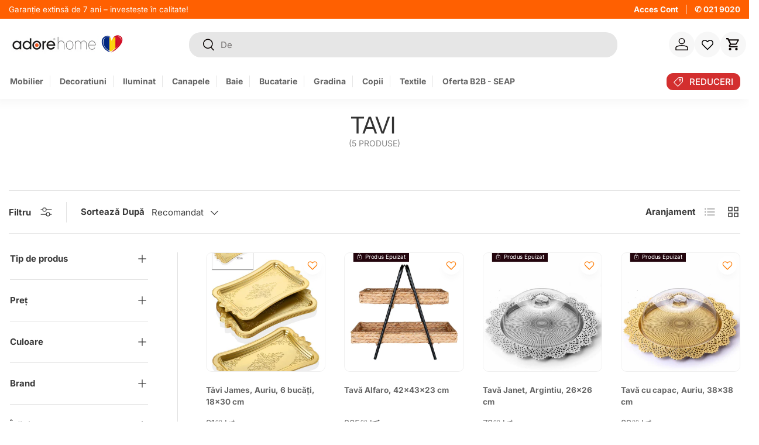

--- FILE ---
content_type: text/html; charset=utf-8
request_url: https://www.adorehome.ro/collections/tavi
body_size: 85739
content:
<!doctype html>
<html class="no-js" lang="ro-RO" dir="ltr">
  <head>
	<script id="pandectes-rules">   /* PANDECTES-GDPR: DO NOT MODIFY AUTO GENERATED CODE OF THIS SCRIPT */      window.PandectesSettings = {"store":{"id":35552395397,"plan":"premium","theme":"adore-2025-next/main","primaryLocale":"ro","adminMode":false,"headless":false,"storefrontRootDomain":"","checkoutRootDomain":"","storefrontAccessToken":""},"tsPublished":1764545436,"declaration":{"showPurpose":false,"showProvider":false,"declIntroText":"Folosim cookie-uri pentru a optimiza funcționalitatea site-ului web, pentru a analiza performanța și pentru a vă oferi o experiență personalizată. Unele cookie-uri sunt esențiale pentru ca site-ul să funcționeze și să funcționeze corect. Aceste cookie-uri nu pot fi dezactivate. În această fereastră vă puteți gestiona preferințele de cookie-uri.","showDateGenerated":true},"language":{"unpublished":[],"languageMode":"Single","fallbackLanguage":"ro","languageDetection":"browser","languagesSupported":[]},"texts":{"managed":{"headerText":{"ro":"Vă respectăm confidențialitatea"},"consentText":{"ro":"Știm, și nouă ne plac cookie-urile! 🍪 Folosim câteva pe site pentru ca experiența ta să fie cât mai plăcută. "},"linkText":{"ro":"Află mai multe"},"imprintText":{"ro":"Imprima"},"googleLinkText":{"ro":"Termenii de confidențialitate Google"},"allowButtonText":{"ro":"Accept"},"denyButtonText":{"ro":"Declin"},"dismissButtonText":{"ro":"Bine"},"leaveSiteButtonText":{"ro":"Părăsiți acest site"},"preferencesButtonText":{"ro":"Modifică setările"},"cookiePolicyText":{"ro":"Politica privind cookie-urile"},"preferencesPopupTitleText":{"ro":"Gestionați preferințele de consimțământ"},"preferencesPopupIntroText":{"ro":"Folosim cookie-uri pentru a optimiza funcționalitatea site-ului web, a analiza performanța și a vă oferi experiență personalizată. Unele cookie-uri sunt esențiale pentru ca site-ul web să funcționeze și să funcționeze corect. Aceste cookie-uri nu pot fi dezactivate. În această fereastră puteți gestiona preferința dvs. pentru cookie-uri."},"preferencesPopupSaveButtonText":{"ro":"Salvați preferințele"},"preferencesPopupCloseButtonText":{"ro":"Închide"},"preferencesPopupAcceptAllButtonText":{"ro":"Accepta toate"},"preferencesPopupRejectAllButtonText":{"ro":"Respingeți toate"},"cookiesDetailsText":{"ro":"Detalii despre cookie-uri"},"preferencesPopupAlwaysAllowedText":{"ro":"Mereu permis"},"accessSectionParagraphText":{"ro":"Aveți dreptul de a vă putea accesa datele în orice moment."},"accessSectionTitleText":{"ro":"Portabilitatea datelor"},"accessSectionAccountInfoActionText":{"ro":"Date personale"},"accessSectionDownloadReportActionText":{"ro":"Descarca toate"},"accessSectionGDPRRequestsActionText":{"ro":"Solicitări ale persoanei vizate"},"accessSectionOrdersRecordsActionText":{"ro":"Comenzi"},"rectificationSectionParagraphText":{"ro":"Aveți dreptul de a solicita actualizarea datelor dvs. ori de câte ori credeți că este adecvat."},"rectificationSectionTitleText":{"ro":"Rectificarea datelor"},"rectificationCommentPlaceholder":{"ro":"Descrieți ce doriți să fiți actualizat"},"rectificationCommentValidationError":{"ro":"Comentariul este obligatoriu"},"rectificationSectionEditAccountActionText":{"ro":"Solicitați o actualizare"},"erasureSectionTitleText":{"ro":"Dreptul de a fi uitat"},"erasureSectionParagraphText":{"ro":"Aveți dreptul să solicitați ștergerea tuturor datelor dvs. După aceea, nu veți mai putea accesa contul dvs."},"erasureSectionRequestDeletionActionText":{"ro":"Solicitați ștergerea datelor cu caracter personal"},"consentDate":{"ro":"Data consimțământului"},"consentId":{"ro":"ID de consimțământ"},"consentSectionChangeConsentActionText":{"ro":"Schimbați preferința de consimțământ"},"consentSectionConsentedText":{"ro":"Ați fost de acord cu politica de cookie-uri a acestui site web pe"},"consentSectionNoConsentText":{"ro":"Nu ați consimțit politica de cookie-uri a acestui site web."},"consentSectionTitleText":{"ro":"Consimțământul dumneavoastră pentru cookie-uri"},"consentStatus":{"ro":"Preferință de consimțământ"},"confirmationFailureMessage":{"ro":"Solicitarea dvs. nu a fost confirmată. Încercați din nou și dacă problema persistă, contactați proprietarul magazinului pentru asistență"},"confirmationFailureTitle":{"ro":"A apărut o problemă"},"confirmationSuccessMessage":{"ro":"Vom reveni în curând la cererea dvs."},"confirmationSuccessTitle":{"ro":"Solicitarea dvs. este confirmată"},"guestsSupportEmailFailureMessage":{"ro":"Solicitarea dvs. nu a fost trimisă. Încercați din nou și dacă problema persistă, contactați proprietarul magazinului pentru asistență."},"guestsSupportEmailFailureTitle":{"ro":"A apărut o problemă"},"guestsSupportEmailPlaceholder":{"ro":"Adresa de e-mail"},"guestsSupportEmailSuccessMessage":{"ro":"Dacă sunteți înregistrat ca client al acestui magazin, în curând veți primi un e-mail cu instrucțiuni despre cum să procedați."},"guestsSupportEmailSuccessTitle":{"ro":"Vă mulțumim pentru cererea dvs"},"guestsSupportEmailValidationError":{"ro":"E-mailul nu este valid"},"guestsSupportInfoText":{"ro":"Vă rugăm să vă conectați cu contul dvs. de client pentru a continua."},"submitButton":{"ro":"Trimite"},"submittingButton":{"ro":"Se trimite ..."},"cancelButton":{"ro":"Anulare"},"declIntroText":{"ro":"Folosim cookie-uri pentru a optimiza funcționalitatea site-ului web, pentru a analiza performanța și pentru a vă oferi o experiență personalizată. Unele cookie-uri sunt esențiale pentru ca site-ul să funcționeze și să funcționeze corect. Aceste cookie-uri nu pot fi dezactivate. În această fereastră vă puteți gestiona preferințele de cookie-uri."},"declName":{"ro":"Nume"},"declPurpose":{"ro":"Scop"},"declType":{"ro":"Tip"},"declRetention":{"ro":"Retenţie"},"declProvider":{"ro":"Furnizor"},"declFirstParty":{"ro":"First-party"},"declThirdParty":{"ro":"Terț"},"declSeconds":{"ro":"secunde"},"declMinutes":{"ro":"minute"},"declHours":{"ro":"ore"},"declDays":{"ro":"zile"},"declWeeks":{"ro":"săptămână(i)"},"declMonths":{"ro":"luni"},"declYears":{"ro":"ani"},"declSession":{"ro":"Sesiune"},"declDomain":{"ro":"Domeniu"},"declPath":{"ro":"cale"}},"categories":{"strictlyNecessaryCookiesTitleText":{"ro":"Cookie-uri strict necesare"},"strictlyNecessaryCookiesDescriptionText":{"ro":"Aceste cookie-uri sunt esențiale pentru a vă permite să vă deplasați pe site-ul web și să utilizați caracteristicile acestuia, cum ar fi accesarea zonelor securizate ale site-ului web. Site-ul web nu poate funcționa corect fără aceste cookie-uri."},"functionalityCookiesTitleText":{"ro":"Cookie-uri funcționale"},"functionalityCookiesDescriptionText":{"ro":"Aceste cookie-uri permit site-ului să ofere funcționalități și personalizare îmbunătățite. Acestea pot fi setate de noi sau de furnizori terți ale căror servicii le-am adăugat pe paginile noastre. Dacă nu permiteți aceste cookie-uri, este posibil ca unele sau toate aceste servicii să nu funcționeze corect."},"performanceCookiesTitleText":{"ro":"Cookie-uri de performanță"},"performanceCookiesDescriptionText":{"ro":"Aceste cookie-uri ne permit să monitorizăm și să îmbunătățim performanța site-ului nostru web. De exemplu, acestea ne permit să numărăm vizitele, să identificăm sursele de trafic și să vedem ce părți ale site-ului sunt cele mai populare."},"targetingCookiesTitleText":{"ro":"Cookie-uri de direcționare"},"targetingCookiesDescriptionText":{"ro":"Aceste cookie-uri pot fi setate prin intermediul site-ului nostru de către partenerii noștri publicitari. Acestea pot fi utilizate de acele companii pentru a-ți construi un profil al intereselor și pentru a-ți arăta reclame relevante pe alte site-uri. Nu stochează în mod direct informații personale, ci se bazează pe identificarea unică a browserului și a dispozitivului dvs. de internet. Dacă nu permiteți aceste cookie-uri, veți experimenta publicitate mai puțin direcționată."},"unclassifiedCookiesTitleText":{"ro":"Cookie-uri neclasificate"},"unclassifiedCookiesDescriptionText":{"ro":"Cookie-urile neclasificate sunt cookie-uri pe care suntem în curs de clasificare, împreună cu furnizorii de cookie-uri individuale."}},"auto":{}},"library":{"previewMode":false,"fadeInTimeout":0,"defaultBlocked":7,"showLink":true,"showImprintLink":false,"showGoogleLink":false,"enabled":true,"cookie":{"expiryDays":365,"secure":true,"domain":""},"dismissOnScroll":false,"dismissOnWindowClick":false,"dismissOnTimeout":false,"palette":{"popup":{"background":"#FFFFFF","backgroundForCalculations":{"a":1,"b":255,"g":255,"r":255},"text":"#000000"},"button":{"background":"#FF6F00","backgroundForCalculations":{"a":1,"b":0,"g":111,"r":255},"text":"#FFFFFF","textForCalculation":{"a":1,"b":255,"g":255,"r":255},"border":"transparent"}},"content":{"href":"https://www.adorehome.ro/pages/politica-de-cookies","imprintHref":"/","close":"&#10005;","target":"","logo":"<img class=\"cc-banner-logo\" style=\"max-height: 40px;\" src=\"https://cdn.shopify.com/s/files/1/0355/5239/5397/t/114/assets/pandectes-logo.png?v=1742199856\" alt=\"Cookie banner\" />"},"window":"<div role=\"dialog\" aria-label=\"{{header}}\" aria-describedby=\"cookieconsent:desc\" id=\"pandectes-banner\" class=\"cc-window-wrapper cc-overlay-wrapper\"><div class=\"pd-cookie-banner-window cc-window {{classes}}\">{{children}}</div></div>","compliance":{"custom":"<div class=\"cc-compliance cc-highlight\">{{preferences}}{{allow}}</div>"},"type":"custom","layouts":{"basic":"{{logo}}{{messagelink}}{{compliance}}"},"position":"overlay","theme":"classic","revokable":false,"animateRevokable":false,"revokableReset":false,"revokableLogoUrl":"https://cdn.shopify.com/s/files/1/0355/5239/5397/t/114/assets/pandectes-reopen-logo.png?v=1742199857","revokablePlacement":"bottom-left","revokableMarginHorizontal":15,"revokableMarginVertical":15,"static":false,"autoAttach":true,"hasTransition":true,"blacklistPage":[""],"elements":{"close":"<button aria-label=\"Închide\" type=\"button\" class=\"cc-close\">{{close}}</button>","dismiss":"<button type=\"button\" class=\"cc-btn cc-btn-decision cc-dismiss\">{{dismiss}}</button>","allow":"<button type=\"button\" class=\"cc-btn cc-btn-decision cc-allow\">{{allow}}</button>","deny":"<button type=\"button\" class=\"cc-btn cc-btn-decision cc-deny\">{{deny}}</button>","preferences":"<button type=\"button\" class=\"cc-btn cc-settings\" aria-controls=\"pd-cp-preferences\" onclick=\"Pandectes.fn.openPreferences()\">{{preferences}}</button>"}},"geolocation":{"auOnly":false,"brOnly":false,"caOnly":false,"chOnly":false,"euOnly":true,"jpOnly":false,"nzOnly":false,"thOnly":false,"zaOnly":false,"canadaOnly":false,"canadaLaw25":false,"canadaPipeda":false,"globalVisibility":false},"dsr":{"guestsSupport":false,"accessSectionDownloadReportAuto":false},"banner":{"resetTs":1710244207,"extraCss":"        .cc-banner-logo {max-width: 24em!important;}    @media(min-width: 768px) {.cc-window.cc-floating{max-width: 24em!important;width: 24em!important;}}    .cc-message, .pd-cookie-banner-window .cc-header, .cc-logo {text-align: left}    .cc-window-wrapper{z-index: 2147483647;-webkit-transition: opacity 1s ease;  transition: opacity 1s ease;}    .cc-window{z-index: 2147483647;font-family: inherit;}    .pd-cookie-banner-window .cc-header{font-family: inherit;}    .pd-cp-ui{font-family: inherit; background-color: #FFFFFF;color:#000000;}    button.pd-cp-btn, a.pd-cp-btn{background-color:#FF6F00;color:#FFFFFF!important;}    input + .pd-cp-preferences-slider{background-color: rgba(0, 0, 0, 0.3)}    .pd-cp-scrolling-section::-webkit-scrollbar{background-color: rgba(0, 0, 0, 0.3)}    input:checked + .pd-cp-preferences-slider{background-color: rgba(0, 0, 0, 1)}    .pd-cp-scrolling-section::-webkit-scrollbar-thumb {background-color: rgba(0, 0, 0, 1)}    .pd-cp-ui-close{color:#000000;}    .pd-cp-preferences-slider:before{background-color: #FFFFFF}    .pd-cp-title:before {border-color: #000000!important}    .pd-cp-preferences-slider{background-color:#000000}    .pd-cp-toggle{color:#000000!important}    @media(max-width:699px) {.pd-cp-ui-close-top svg {fill: #000000}}    .pd-cp-toggle:hover,.pd-cp-toggle:visited,.pd-cp-toggle:active{color:#000000!important}    .pd-cookie-banner-window {box-shadow: 0 0 18px rgb(0 0 0 / 20%);}  ","customJavascript":{},"showPoweredBy":false,"logoHeight":40,"revokableTrigger":false,"hybridStrict":false,"cookiesBlockedByDefault":"7","isActive":true,"implicitSavePreferences":false,"cookieIcon":false,"blockBots":false,"showCookiesDetails":true,"hasTransition":true,"blockingPage":false,"showOnlyLandingPage":false,"leaveSiteUrl":"https://www.google.com","linkRespectStoreLang":false},"cookies":{"0":[{"name":"secure_customer_sig","type":"http","domain":"www.adorehome.ro","path":"/","provider":"Shopify","firstParty":true,"retention":"1 year(s)","session":false,"expires":1,"unit":"declYears","purpose":{"ro":"Folosit în legătură cu autentificarea clientului."}},{"name":"localization","type":"http","domain":"www.adorehome.ro","path":"/","provider":"Shopify","firstParty":true,"retention":"1 year(s)","session":false,"expires":1,"unit":"declYears","purpose":{"ro":"Localizarea magazinului Shopify"}},{"name":"cart_currency","type":"http","domain":"www.adorehome.ro","path":"/","provider":"Shopify","firstParty":true,"retention":"2 ","session":false,"expires":2,"unit":"declSession","purpose":{"ro":"Cookie-ul este necesar pentru funcția securizată de checkout și plată de pe site. Această funcție este oferită de shopify.com."}},{"name":"_cmp_a","type":"http","domain":".adorehome.ro","path":"/","provider":"Shopify","firstParty":false,"retention":"1 day(s)","session":false,"expires":1,"unit":"declDays","purpose":{"ro":"Folosit pentru gestionarea setărilor de confidențialitate ale clienților."}},{"name":"keep_alive","type":"http","domain":"www.adorehome.ro","path":"/","provider":"Shopify","firstParty":true,"retention":"30 minute(s)","session":false,"expires":30,"unit":"declMinutes","purpose":{"ro":"Folosit în legătură cu localizarea cumpărătorului."}},{"name":"_tracking_consent","type":"http","domain":".adorehome.ro","path":"/","provider":"Shopify","firstParty":false,"retention":"1 year(s)","session":false,"expires":1,"unit":"declYears","purpose":{"ro":"Preferințe de urmărire."}},{"name":"_secure_session_id","type":"http","domain":"www.adorehome.ro","path":"/","provider":"Shopify","firstParty":true,"retention":"1 month(s)","session":false,"expires":1,"unit":"declMonths","purpose":{"ro":"Folosit în legătură cu navigarea printr-o vitrină."}},{"name":"_pandectes_gdpr","type":"http","domain":".www.adorehome.ro","path":"/","provider":"Pandectes","firstParty":true,"retention":"1 year(s)","session":false,"expires":1,"unit":"declYears","purpose":{"ro":"Folosit pentru funcționalitatea bannerului de consimțământ pentru cookie-uri."}},{"name":"cart","type":"http","domain":"www.adorehome.ro","path":"/","provider":"Shopify","firstParty":true,"retention":"1 month(s)","session":false,"expires":1,"unit":"declMonths","purpose":{"ro":"Necesar pentru funcționalitatea coșului de cumpărături de pe site."}},{"name":"cart_ts","type":"http","domain":"www.adorehome.ro","path":"/","provider":"Shopify","firstParty":true,"retention":"1 month(s)","session":false,"expires":1,"unit":"declMonths","purpose":{"ro":"Folosit în legătură cu checkout."}},{"name":"cart_sig","type":"http","domain":"www.adorehome.ro","path":"/","provider":"Shopify","firstParty":true,"retention":"1 month(s)","session":false,"expires":1,"unit":"declMonths","purpose":{"ro":"Analize Shopify."}}],"1":[{"name":"_pinterest_ct_ua","type":"http","domain":".ct.pinterest.com","path":"/","provider":"Pinterest","firstParty":false,"retention":"1 year(s)","session":false,"expires":1,"unit":"declYears","purpose":{"ro":"Folosit pentru a grupa acțiuni pe pagini."}},{"name":"wpm-domain-test","type":"http","domain":"ro","path":"/","provider":"Shopify","firstParty":false,"retention":"Session","session":true,"expires":1,"unit":"declSeconds","purpose":{"ro":"Folosit pentru a testa stocarea parametrilor despre produsele adăugate în coș sau moneda de plată"}},{"name":"wpm-domain-test","type":"http","domain":"adorehome.ro","path":"/","provider":"Shopify","firstParty":false,"retention":"Session","session":true,"expires":1,"unit":"declSeconds","purpose":{"ro":"Folosit pentru a testa stocarea parametrilor despre produsele adăugate în coș sau moneda de plată"}},{"name":"wpm-domain-test","type":"http","domain":"www.adorehome.ro","path":"/","provider":"Shopify","firstParty":true,"retention":"Session","session":true,"expires":1,"unit":"declSeconds","purpose":{"ro":"Folosit pentru a testa stocarea parametrilor despre produsele adăugate în coș sau moneda de plată"}},{"name":"_hjSessionUser_2858044","type":"http","domain":".adorehome.ro","path":"/","provider":"Hotjar","firstParty":false,"retention":"1 year(s)","session":false,"expires":1,"unit":"declYears","purpose":{"ro":""}},{"name":"_hjSession_2858044","type":"http","domain":".adorehome.ro","path":"/","provider":"Hotjar","firstParty":false,"retention":"30 minute(s)","session":false,"expires":30,"unit":"declMinutes","purpose":{"ro":""}},{"name":"_hjTLDTest","type":"http","domain":"adorehome.ro","path":"/","provider":"Hotjar","firstParty":false,"retention":"Session","session":true,"expires":1,"unit":"declSeconds","purpose":{"ro":""}}],"2":[{"name":"_shopify_y","type":"http","domain":".adorehome.ro","path":"/","provider":"Shopify","firstParty":false,"retention":"1 year(s)","session":false,"expires":1,"unit":"declYears","purpose":{"ro":"Analize Shopify."}},{"name":"_landing_page","type":"http","domain":".adorehome.ro","path":"/","provider":"Shopify","firstParty":false,"retention":"2 ","session":false,"expires":2,"unit":"declSession","purpose":{"ro":"Urmărește paginile de destinație."}},{"name":"_shopify_s","type":"http","domain":".adorehome.ro","path":"/","provider":"Shopify","firstParty":false,"retention":"30 minute(s)","session":false,"expires":30,"unit":"declMinutes","purpose":{"ro":"Analize Shopify."}},{"name":"_orig_referrer","type":"http","domain":".adorehome.ro","path":"/","provider":"Shopify","firstParty":false,"retention":"2 ","session":false,"expires":2,"unit":"declSession","purpose":{"ro":"Urmărește paginile de destinație."}},{"name":"_gat","type":"http","domain":".adorehome.ro","path":"/","provider":"Google","firstParty":false,"retention":"1 minute(s)","session":false,"expires":1,"unit":"declMinutes","purpose":{"ro":"Cookie-ul este plasat de Google Analytics pentru a filtra solicitările de la roboți."}},{"name":"_shopify_sa_t","type":"http","domain":".adorehome.ro","path":"/","provider":"Shopify","firstParty":false,"retention":"30 minute(s)","session":false,"expires":30,"unit":"declMinutes","purpose":{"ro":"Analize Shopify legate de marketing și recomandări."}},{"name":"_shopify_sa_p","type":"http","domain":".adorehome.ro","path":"/","provider":"Shopify","firstParty":false,"retention":"30 minute(s)","session":false,"expires":30,"unit":"declMinutes","purpose":{"ro":"Analize Shopify legate de marketing și recomandări."}},{"name":"_gid","type":"http","domain":".adorehome.ro","path":"/","provider":"Google","firstParty":false,"retention":"1 day(s)","session":false,"expires":1,"unit":"declDays","purpose":{"ro":"Cookie-ul este plasat de Google Analytics pentru a număra și urmări afișările de pagină."}},{"name":"_ga","type":"http","domain":".adorehome.ro","path":"/","provider":"Google","firstParty":false,"retention":"1 year(s)","session":false,"expires":1,"unit":"declYears","purpose":{"ro":"Cookie-ul este setat de Google Analytics cu funcționalitate necunoscută"}},{"name":"_shopify_s","type":"http","domain":"ro","path":"/","provider":"Shopify","firstParty":false,"retention":"Session","session":true,"expires":1,"unit":"declSeconds","purpose":{"ro":"Analize Shopify."}},{"name":"_boomr_clss","type":"html_local","domain":"https://www.adorehome.ro","path":"/","provider":"Shopify","firstParty":true,"retention":"Local Storage","session":false,"expires":1,"unit":"declYears","purpose":{"ro":"Folosit pentru a monitoriza și optimiza performanța magazinelor Shopify."}},{"name":"_ga_MKB0RE7NSJ","type":"http","domain":".adorehome.ro","path":"/","provider":"Google","firstParty":false,"retention":"1 year(s)","session":false,"expires":1,"unit":"declYears","purpose":{"ro":""}},{"name":"_gat_UA-162501463-1","type":"http","domain":".adorehome.ro","path":"/","provider":"Google","firstParty":false,"retention":"1 minute(s)","session":false,"expires":1,"unit":"declMinutes","purpose":{"ro":""}},{"name":"_shopify_s","type":"http","domain":"www.adorehome.ro","path":"/","provider":"Shopify","firstParty":true,"retention":"30 minute(s)","session":false,"expires":30,"unit":"declMinutes","purpose":{"ro":"Analize Shopify."}},{"name":"_shopify_sa_t","type":"http","domain":"www.adorehome.ro","path":"/","provider":"Shopify","firstParty":true,"retention":"30 minute(s)","session":false,"expires":30,"unit":"declMinutes","purpose":{"ro":"Analize Shopify legate de marketing și recomandări."}},{"name":"_shopify_sa_p","type":"http","domain":"www.adorehome.ro","path":"/","provider":"Shopify","firstParty":true,"retention":"30 minute(s)","session":false,"expires":30,"unit":"declMinutes","purpose":{"ro":"Analize Shopify legate de marketing și recomandări."}},{"name":"usb_previous_pathname","type":"http","domain":"www.adorehome.ro","path":"/","provider":"Hextom","firstParty":true,"retention":"Session","session":true,"expires":-55,"unit":"declYears","purpose":{"ro":"Folosit de Hextom pentru date statistice."}},{"name":"snize-recommendation","type":"http","domain":"www.adorehome.ro","path":"/","provider":"Searchanise","firstParty":true,"retention":"Session","session":true,"expires":-55,"unit":"declYears","purpose":{"ro":"Folosit pentru a urmări interacțiunea unui utilizator cu produsele din magazin, astfel încât site-ul web să vă poată afișa produse relevante."}},{"name":"_ga_YFB4X9P0L5","type":"http","domain":".adorehome.ro","path":"/","provider":"Google","firstParty":false,"retention":"1 year(s)","session":false,"expires":1,"unit":"declYears","purpose":{"ro":""}},{"name":"_ga_X4LZTFKH4L","type":"http","domain":".adorehome.ro","path":"/","provider":"Google","firstParty":false,"retention":"1 year(s)","session":false,"expires":1,"unit":"declYears","purpose":{"ro":""}}],"4":[{"name":"_gcl_au","type":"http","domain":".adorehome.ro","path":"/","provider":"Google","firstParty":false,"retention":"3 month(s)","session":false,"expires":3,"unit":"declMonths","purpose":{"ro":"Cookie-ul este plasat de Google Tag Manager pentru a urmări conversiile."}},{"name":"_fbp","type":"http","domain":".adorehome.ro","path":"/","provider":"Facebook","firstParty":false,"retention":"3 month(s)","session":false,"expires":3,"unit":"declMonths","purpose":{"ro":"Cookie-ul este plasat de Facebook pentru a urmări vizitele pe site-uri web."}},{"name":"__kla_id","type":"http","domain":"www.adorehome.ro","path":"/","provider":"Klaviyo","firstParty":true,"retention":"1 year(s)","session":false,"expires":1,"unit":"declYears","purpose":{"ro":"Urmărește când cineva dă clic printr-un e-mail Klaviyo către site-ul tău web"}},{"name":"_pin_unauth","type":"http","domain":".adorehome.ro","path":"/","provider":"Pinterest","firstParty":false,"retention":"1 year(s)","session":false,"expires":1,"unit":"declYears","purpose":{"ro":"Folosit pentru a grupa acțiuni pentru utilizatorii care nu pot fi identificați de Pinterest."}},{"name":"test_cookie","type":"http","domain":".doubleclick.net","path":"/","provider":"Google","firstParty":false,"retention":"15 minute(s)","session":false,"expires":15,"unit":"declMinutes","purpose":{"ro":"Pentru a măsura acțiunile vizitatorilor după ce aceștia fac clic dintr-o reclamă. Expiră după fiecare vizită."}},{"name":"IDE","type":"http","domain":".doubleclick.net","path":"/","provider":"Google","firstParty":false,"retention":"1 year(s)","session":false,"expires":1,"unit":"declYears","purpose":{"ro":"Pentru a măsura acțiunile vizitatorilor după ce aceștia fac clic dintr-o reclamă. Expiră după 1 an."}},{"name":"lastExternalReferrer","type":"html_local","domain":"https://www.adorehome.ro","path":"/","provider":"Facebook","firstParty":true,"retention":"Local Storage","session":false,"expires":1,"unit":"declYears","purpose":{"ro":"Detectează modul în care utilizatorul a ajuns pe site prin înregistrarea ultimei adrese URL."}},{"name":"lastExternalReferrerTime","type":"html_local","domain":"https://www.adorehome.ro","path":"/","provider":"Facebook","firstParty":true,"retention":"Local Storage","session":false,"expires":1,"unit":"declYears","purpose":{"ro":"Conține marcajul de timp al ultimei actualizări a cookie-ului lastExternalReferrer."}},{"name":"ar_debug","type":"http","domain":".pinterest.com","path":"/","provider":"Teads","firstParty":false,"retention":"1 year(s)","session":false,"expires":1,"unit":"declYears","purpose":{"ro":""}},{"name":"_pin_unauth","type":"http","domain":"www.adorehome.ro","path":"/","provider":"Pinterest","firstParty":true,"retention":"1 year(s)","session":false,"expires":1,"unit":"declYears","purpose":{"ro":"Folosit pentru a grupa acțiuni pentru utilizatorii care nu pot fi identificați de Pinterest."}},{"name":"_ttp","type":"http","domain":".tiktok.com","path":"/","provider":"TikTok","firstParty":false,"retention":"3 month(s)","session":false,"expires":3,"unit":"declMonths","purpose":{"ro":"Pentru a măsura și îmbunătăți performanța campaniilor dvs. publicitare și pentru a personaliza experiența utilizatorului (inclusiv reclamele) pe TikTok."}},{"name":"_tt_enable_cookie","type":"http","domain":".adorehome.ro","path":"/","provider":"TikTok","firstParty":false,"retention":"3 month(s)","session":false,"expires":3,"unit":"declMonths","purpose":{"ro":"Folosit pentru a identifica un vizitator."}},{"name":"_ttp","type":"http","domain":".adorehome.ro","path":"/","provider":"TikTok","firstParty":false,"retention":"3 month(s)","session":false,"expires":3,"unit":"declMonths","purpose":{"ro":"Pentru a măsura și îmbunătăți performanța campaniilor dvs. publicitare și pentru a personaliza experiența utilizatorului (inclusiv reclamele) pe TikTok."}},{"name":"tt_pixel_session_index","type":"html_session","domain":"https://www.adorehome.ro","path":"/","provider":"TikTok","firstParty":true,"retention":"Session","session":true,"expires":1,"unit":"declYears","purpose":{"ro":"Folosit de serviciul de rețele sociale, TikTok, pentru urmărirea utilizării serviciilor încorporate."}},{"name":"tt_appInfo","type":"html_session","domain":"https://www.adorehome.ro","path":"/","provider":"TikTok","firstParty":true,"retention":"Session","session":true,"expires":1,"unit":"declYears","purpose":{"ro":"Folosit de serviciul de rețele sociale, TikTok, pentru urmărirea utilizării serviciilor încorporate."}},{"name":"tt_sessionId","type":"html_session","domain":"https://www.adorehome.ro","path":"/","provider":"TikTok","firstParty":true,"retention":"Session","session":true,"expires":1,"unit":"declYears","purpose":{"ro":"Folosit de serviciul de rețele sociale, TikTok, pentru urmărirea utilizării serviciilor încorporate."}}],"8":[{"name":"__EC_TEST__","type":"http","domain":"event.2performant.com","path":"/events","provider":"Unknown","firstParty":false,"retention":"Session","session":true,"expires":-54,"unit":"declYears","purpose":{"ro":""}},{"name":"otCookieScanned","type":"http","domain":"www.adorehome.ro","path":"/","provider":"Unknown","firstParty":true,"retention":"1 day(s)","session":false,"expires":1,"unit":"declDays","purpose":{"ro":""}},{"name":"TawkConnectionTime","type":"http","domain":"www.adorehome.ro","path":"/","provider":"Unknown","firstParty":true,"retention":"Session","session":true,"expires":-54,"unit":"declYears","purpose":{"ro":""}},{"name":"twk_idm_key","type":"http","domain":"www.adorehome.ro","path":"/","provider":"Unknown","firstParty":true,"retention":"Session","session":true,"expires":-54,"unit":"declYears","purpose":{"ro":""}},{"name":"xtd_parent_url","type":"http","domain":"www.adorehome.ro","path":"/","provider":"Unknown","firstParty":true,"retention":"Session","session":true,"expires":1,"unit":"declSeconds","purpose":{"ro":""}},{"name":"CustomerHubStatus","type":"http","domain":"www.adorehome.ro","path":"/","provider":"Unknown","firstParty":true,"retention":"1 month(s)","session":false,"expires":1,"unit":"declMonths","purpose":{"ro":""}},{"name":"__EC_TEST__","type":"http","domain":"www.adorehome.ro","path":"/","provider":"Unknown","firstParty":true,"retention":"Session","session":true,"expires":1,"unit":"declSeconds","purpose":{"ro":""}},{"name":"all","type":"html_session","domain":"https://www.adorehome.ro","path":"/","provider":"Unknown","firstParty":true,"retention":"Session","session":true,"expires":1,"unit":"declYears","purpose":{"ro":""}},{"name":"is_eu","type":"html_session","domain":"https://www.adorehome.ro","path":"/","provider":"Unknown","firstParty":true,"retention":"Session","session":true,"expires":1,"unit":"declYears","purpose":{"ro":""}},{"name":"ecomsend_modal_limit83765","type":"http","domain":"www.adorehome.ro","path":"/","provider":"Unknown","firstParty":true,"retention":"1 day(s)","session":false,"expires":1,"unit":"declDays","purpose":{"ro":""}},{"name":"_kla_test","type":"html_local","domain":"https://www.adorehome.ro","path":"/","provider":"Unknown","firstParty":true,"retention":"Local Storage","session":false,"expires":1,"unit":"declYears","purpose":{"ro":""}},{"name":"__test__","type":"html_session","domain":"https://www.adorehome.ro","path":"/","provider":"Unknown","firstParty":true,"retention":"Session","session":true,"expires":1,"unit":"declYears","purpose":{"ro":""}},{"name":"_hjSessionStorageTest","type":"html_session","domain":"https://www.adorehome.ro","path":"/","provider":"Unknown","firstParty":true,"retention":"Session","session":true,"expires":1,"unit":"declYears","purpose":{"ro":""}},{"name":"_hjLocalStorageTest","type":"html_local","domain":"https://www.adorehome.ro","path":"/","provider":"Unknown","firstParty":true,"retention":"Local Storage","session":false,"expires":1,"unit":"declYears","purpose":{"ro":""}},{"name":"local-storage-test","type":"html_local","domain":"https://www.adorehome.ro","path":"/","provider":"Unknown","firstParty":true,"retention":"Local Storage","session":false,"expires":1,"unit":"declYears","purpose":{"ro":""}},{"name":"exist_test","type":"html_local","domain":"https://www.adorehome.ro","path":"/","provider":"Unknown","firstParty":true,"retention":"Local Storage","session":false,"expires":1,"unit":"declYears","purpose":{"ro":""}},{"name":"a","type":"html_local","domain":"https://event.2performant.com","path":"/","provider":"Unknown","firstParty":false,"retention":"Local Storage","session":false,"expires":1,"unit":"declYears","purpose":{"ro":""}},{"name":"a","type":"html_session","domain":"https://event.2performant.com","path":"/","provider":"Unknown","firstParty":false,"retention":"Session","session":true,"expires":1,"unit":"declYears","purpose":{"ro":""}},{"name":"ecomsend_expires_time83765","type":"html_local","domain":"https://www.adorehome.ro","path":"/","provider":"Unknown","firstParty":true,"retention":"Local Storage","session":false,"expires":1,"unit":"declYears","purpose":{"ro":""}},{"name":"pagead/1p-user-list/#","type":"html_session","domain":"https://www.google.ie","path":"/","provider":"Unknown","firstParty":false,"retention":"Session","session":true,"expires":1,"unit":"declYears","purpose":{"ro":""}},{"name":"pagead/1p-user-list/#","type":"html_session","domain":"https://www.google.com","path":"/","provider":"Unknown","firstParty":false,"retention":"Session","session":true,"expires":1,"unit":"declYears","purpose":{"ro":""}},{"name":"ads/ga-audiences","type":"html_session","domain":"https://www.google.ie","path":"/","provider":"Unknown","firstParty":false,"retention":"Session","session":true,"expires":1,"unit":"declYears","purpose":{"ro":""}},{"name":"pagead/1p-conversion/#","type":"html_session","domain":"https://www.google.ie","path":"/","provider":"Unknown","firstParty":false,"retention":"Session","session":true,"expires":1,"unit":"declYears","purpose":{"ro":""}},{"name":"TiPMix","type":"http","domain":".dashboard.wheelio-app.com","path":"/","provider":"Unknown","firstParty":false,"retention":"1 hour(s)","session":false,"expires":1,"unit":"declHours","purpose":{"ro":""}},{"name":"x-ms-routing-name","type":"http","domain":".dashboard.wheelio-app.com","path":"/","provider":"Unknown","firstParty":false,"retention":"1 hour(s)","session":false,"expires":1,"unit":"declHours","purpose":{"ro":""}},{"name":"wpm-test-cookie","type":"http","domain":"ro","path":"/","provider":"Unknown","firstParty":false,"retention":"Session","session":true,"expires":1,"unit":"declSeconds","purpose":{"ro":""}},{"name":"wpm-test-cookie","type":"http","domain":"adorehome.ro","path":"/","provider":"Unknown","firstParty":false,"retention":"Session","session":true,"expires":1,"unit":"declSeconds","purpose":{"ro":""}},{"name":"wpm-test-cookie","type":"http","domain":"www.adorehome.ro","path":"/","provider":"Unknown","firstParty":true,"retention":"Session","session":true,"expires":1,"unit":"declSeconds","purpose":{"ro":""}},{"name":"snize-recommendations-clicks","type":"html_local","domain":"https://www.adorehome.ro","path":"/","provider":"Unknown","firstParty":true,"retention":"Local Storage","session":false,"expires":1,"unit":"declYears","purpose":{"ro":""}},{"name":"snize-recommendations-added","type":"html_local","domain":"https://www.adorehome.ro","path":"/","provider":"Unknown","firstParty":true,"retention":"Local Storage","session":false,"expires":1,"unit":"declYears","purpose":{"ro":""}},{"name":"ClicksQueue","type":"html_local","domain":"https://www.adorehome.ro","path":"/","provider":"Unknown","firstParty":true,"retention":"Local Storage","session":false,"expires":1,"unit":"declYears","purpose":{"ro":""}},{"name":"SeStatisticSession","type":"html_local","domain":"https://www.adorehome.ro","path":"/","provider":"Unknown","firstParty":true,"retention":"Local Storage","session":false,"expires":1,"unit":"declYears","purpose":{"ro":""}},{"name":"ProductsSearch","type":"html_local","domain":"https://www.adorehome.ro","path":"/","provider":"Unknown","firstParty":true,"retention":"Local Storage","session":false,"expires":1,"unit":"declYears","purpose":{"ro":""}},{"name":"snize-cart-changed","type":"html_local","domain":"https://www.adorehome.ro","path":"/","provider":"Unknown","firstParty":true,"retention":"Local Storage","session":false,"expires":1,"unit":"declYears","purpose":{"ro":""}},{"name":"usb_payload","type":"html_session","domain":"https://www.adorehome.ro","path":"/","provider":"Unknown","firstParty":true,"retention":"Session","session":true,"expires":1,"unit":"declYears","purpose":{"ro":""}},{"name":"localstorage.test","type":"html_local","domain":"https://www.adorehome.ro","path":"/","provider":"Unknown","firstParty":true,"retention":"Local Storage","session":false,"expires":1,"unit":"declYears","purpose":{"ro":""}},{"name":"__webStorageTest__","type":"html_local","domain":"https://www.adorehome.ro","path":"/","provider":"Unknown","firstParty":true,"retention":"Local Storage","session":false,"expires":1,"unit":"declYears","purpose":{"ro":""}},{"name":"snize-current-product-id","type":"html_local","domain":"https://www.adorehome.ro","path":"/","provider":"Unknown","firstParty":true,"retention":"Local Storage","session":false,"expires":1,"unit":"declYears","purpose":{"ro":""}},{"name":"gtmBrowserId","type":"html_local","domain":"https://www.adorehome.ro","path":"/","provider":"Unknown","firstParty":true,"retention":"Local Storage","session":false,"expires":1,"unit":"declYears","purpose":{"ro":""}},{"name":"session-storage-test","type":"html_session","domain":"https://www.adorehome.ro","path":"/","provider":"Unknown","firstParty":true,"retention":"Session","session":true,"expires":1,"unit":"declYears","purpose":{"ro":""}},{"name":"snize-recent","type":"html_local","domain":"https://www.adorehome.ro","path":"/","provider":"Unknown","firstParty":true,"retention":"Local Storage","session":false,"expires":1,"unit":"declYears","purpose":{"ro":""}},{"name":"Personalization","type":"html_local","domain":"https://www.adorehome.ro","path":"/","provider":"Unknown","firstParty":true,"retention":"Local Storage","session":false,"expires":1,"unit":"declYears","purpose":{"ro":""}},{"name":"cc-shake-page-count","type":"html_session","domain":"https://www.adorehome.ro","path":"/","provider":"Unknown","firstParty":true,"retention":"Session","session":true,"expires":1,"unit":"declYears","purpose":{"ro":""}},{"name":"cc-recently-viewed","type":"html_local","domain":"https://www.adorehome.ro","path":"/","provider":"Unknown","firstParty":true,"retention":"Local Storage","session":false,"expires":1,"unit":"declYears","purpose":{"ro":""}},{"name":"snize_search_data","type":"html_local","domain":"https://www.adorehome.ro","path":"/","provider":"Unknown","firstParty":true,"retention":"Local Storage","session":false,"expires":1,"unit":"declYears","purpose":{"ro":""}}]},"blocker":{"isActive":true,"googleConsentMode":{"id":"","analyticsId":"","adwordsId":"","isActive":true,"adStorageCategory":4,"analyticsStorageCategory":2,"personalizationStorageCategory":1,"functionalityStorageCategory":1,"customEvent":true,"securityStorageCategory":0,"redactData":true,"urlPassthrough":false,"dataLayerProperty":"dataLayer","waitForUpdate":2000,"useNativeChannel":false},"facebookPixel":{"id":"","isActive":false,"ldu":false},"microsoft":{"isActive":false,"uetTags":""},"rakuten":{"isActive":false,"cmp":false,"ccpa":false},"klaviyoIsActive":false,"gpcIsActive":true,"clarity":{},"defaultBlocked":7,"patterns":{"whiteList":[],"blackList":{"1":["static.hotjar.com/c/hotjar"],"2":[],"4":["static.klaviyo.com|www.klaviyo.com|static-tracking.klaviyo.com|a.klaviyo.com","connect.facebook.net"],"8":[]},"iframesWhiteList":[],"iframesBlackList":{"1":[],"2":[],"4":[],"8":[]},"beaconsWhiteList":[],"beaconsBlackList":{"1":[],"2":[],"4":[],"8":[]}}}}      !function(){"use strict";window.PandectesRules=window.PandectesRules||{},window.PandectesRules.manualBlacklist={1:[],2:[],4:[]},window.PandectesRules.blacklistedIFrames={1:[],2:[],4:[]},window.PandectesRules.blacklistedCss={1:[],2:[],4:[]},window.PandectesRules.blacklistedBeacons={1:[],2:[],4:[]};const e="javascript/blocked",t=["US-CA","US-VA","US-CT","US-UT","US-CO","US-MT","US-TX","US-OR","US-IA","US-NE","US-NH","US-DE","US-NJ","US-TN","US-MN"],n=["AT","BE","BG","HR","CY","CZ","DK","EE","FI","FR","DE","GR","HU","IE","IT","LV","LT","LU","MT","NL","PL","PT","RO","SK","SI","ES","SE","GB","LI","NO","IS"];function a(e){return new RegExp(e.replace(/[/\\.+?$()]/g,"\\$&").replace("*","(.*)"))}const o=(e,t="log")=>{new URLSearchParams(window.location.search).get("log")&&console[t](`PandectesRules: ${e}`)};function s(e){const t=document.createElement("script");t.async=!0,t.src=e,document.head.appendChild(t)}const r=window.PandectesRulesSettings||window.PandectesSettings,i=function(){if(void 0!==window.dataLayer&&Array.isArray(window.dataLayer)){if(window.dataLayer.some((e=>"pandectes_full_scan"===e.event)))return!0}return!1}(),c=((e="_pandectes_gdpr")=>{const t=("; "+document.cookie).split("; "+e+"=");let n;if(t.length<2)n={};else{const e=t.pop().split(";");n=window.atob(e.shift())}const a=(e=>{try{return JSON.parse(e)}catch(e){return!1}})(n);return!1!==a?a:n})(),{banner:{isActive:d},blocker:{defaultBlocked:l,patterns:u}}=r,g=c&&null!==c.preferences&&void 0!==c.preferences?c.preferences:null,p=i?0:d?null===g?l:g:0,f={1:!(1&p),2:!(2&p),4:!(4&p)},{blackList:h,whiteList:w,iframesBlackList:y,iframesWhiteList:m,beaconsBlackList:b,beaconsWhiteList:k}=u,_={blackList:[],whiteList:[],iframesBlackList:{1:[],2:[],4:[],8:[]},iframesWhiteList:[],beaconsBlackList:{1:[],2:[],4:[],8:[]},beaconsWhiteList:[]};[1,2,4].map((e=>{f[e]||(_.blackList.push(...h[e].length?h[e].map(a):[]),_.iframesBlackList[e]=y[e].length?y[e].map(a):[],_.beaconsBlackList[e]=b[e].length?b[e].map(a):[])})),_.whiteList=w.length?w.map(a):[],_.iframesWhiteList=m.length?m.map(a):[],_.beaconsWhiteList=k.length?k.map(a):[];const v={scripts:[],iframes:{1:[],2:[],4:[]},beacons:{1:[],2:[],4:[]},css:{1:[],2:[],4:[]}},L=(t,n)=>t&&(!n||n!==e)&&(!_.blackList||_.blackList.some((e=>e.test(t))))&&(!_.whiteList||_.whiteList.every((e=>!e.test(t)))),S=(e,t)=>{const n=_.iframesBlackList[t],a=_.iframesWhiteList;return e&&(!n||n.some((t=>t.test(e))))&&(!a||a.every((t=>!t.test(e))))},C=(e,t)=>{const n=_.beaconsBlackList[t],a=_.beaconsWhiteList;return e&&(!n||n.some((t=>t.test(e))))&&(!a||a.every((t=>!t.test(e))))},A=new MutationObserver((e=>{for(let t=0;t<e.length;t++){const{addedNodes:n}=e[t];for(let e=0;e<n.length;e++){const t=n[e],a=t.dataset&&t.dataset.cookiecategory;if(1===t.nodeType&&"LINK"===t.tagName){const e=t.dataset&&t.dataset.href;if(e&&a)switch(a){case"functionality":case"C0001":v.css[1].push(e);break;case"performance":case"C0002":v.css[2].push(e);break;case"targeting":case"C0003":v.css[4].push(e)}}}}}));var $=new MutationObserver((t=>{for(let n=0;n<t.length;n++){const{addedNodes:a}=t[n];for(let t=0;t<a.length;t++){const n=a[t],s=n.src||n.dataset&&n.dataset.src,r=n.dataset&&n.dataset.cookiecategory;if(1===n.nodeType&&"IFRAME"===n.tagName){if(s){let e=!1;S(s,1)||"functionality"===r||"C0001"===r?(e=!0,v.iframes[1].push(s)):S(s,2)||"performance"===r||"C0002"===r?(e=!0,v.iframes[2].push(s)):(S(s,4)||"targeting"===r||"C0003"===r)&&(e=!0,v.iframes[4].push(s)),e&&(n.removeAttribute("src"),n.setAttribute("data-src",s))}}else if(1===n.nodeType&&"IMG"===n.tagName){if(s){let e=!1;C(s,1)?(e=!0,v.beacons[1].push(s)):C(s,2)?(e=!0,v.beacons[2].push(s)):C(s,4)&&(e=!0,v.beacons[4].push(s)),e&&(n.removeAttribute("src"),n.setAttribute("data-src",s))}}else if(1===n.nodeType&&"SCRIPT"===n.tagName){const t=n.type;let a=!1;if(L(s,t)?(o(`rule blocked: ${s}`),a=!0):s&&r?o(`manually blocked @ ${r}: ${s}`):r&&o(`manually blocked @ ${r}: inline code`),a){v.scripts.push([n,t]),n.type=e;const a=function(t){n.getAttribute("type")===e&&t.preventDefault(),n.removeEventListener("beforescriptexecute",a)};n.addEventListener("beforescriptexecute",a),n.parentElement&&n.parentElement.removeChild(n)}}}}}));const P=document.createElement,E={src:Object.getOwnPropertyDescriptor(HTMLScriptElement.prototype,"src"),type:Object.getOwnPropertyDescriptor(HTMLScriptElement.prototype,"type")};window.PandectesRules.unblockCss=e=>{const t=v.css[e]||[];t.length&&o(`Unblocking CSS for ${e}`),t.forEach((e=>{const t=document.querySelector(`link[data-href^="${e}"]`);t.removeAttribute("data-href"),t.href=e})),v.css[e]=[]},window.PandectesRules.unblockIFrames=e=>{const t=v.iframes[e]||[];t.length&&o(`Unblocking IFrames for ${e}`),_.iframesBlackList[e]=[],t.forEach((e=>{const t=document.querySelector(`iframe[data-src^="${e}"]`);t.removeAttribute("data-src"),t.src=e})),v.iframes[e]=[]},window.PandectesRules.unblockBeacons=e=>{const t=v.beacons[e]||[];t.length&&o(`Unblocking Beacons for ${e}`),_.beaconsBlackList[e]=[],t.forEach((e=>{const t=document.querySelector(`img[data-src^="${e}"]`);t.removeAttribute("data-src"),t.src=e})),v.beacons[e]=[]},window.PandectesRules.unblockInlineScripts=function(e){const t=1===e?"functionality":2===e?"performance":"targeting",n=document.querySelectorAll(`script[type="javascript/blocked"][data-cookiecategory="${t}"]`);o(`unblockInlineScripts: ${n.length} in ${t}`),n.forEach((function(e){const t=document.createElement("script");t.type="text/javascript",e.hasAttribute("src")?t.src=e.getAttribute("src"):t.textContent=e.textContent,document.head.appendChild(t),e.parentNode.removeChild(e)}))},window.PandectesRules.unblockInlineCss=function(e){const t=1===e?"functionality":2===e?"performance":"targeting",n=document.querySelectorAll(`link[data-cookiecategory="${t}"]`);o(`unblockInlineCss: ${n.length} in ${t}`),n.forEach((function(e){e.href=e.getAttribute("data-href")}))},window.PandectesRules.unblock=function(e){e.length<1?(_.blackList=[],_.whiteList=[],_.iframesBlackList=[],_.iframesWhiteList=[]):(_.blackList&&(_.blackList=_.blackList.filter((t=>e.every((e=>"string"==typeof e?!t.test(e):e instanceof RegExp?t.toString()!==e.toString():void 0))))),_.whiteList&&(_.whiteList=[..._.whiteList,...e.map((e=>{if("string"==typeof e){const t=".*"+a(e)+".*";if(_.whiteList.every((e=>e.toString()!==t.toString())))return new RegExp(t)}else if(e instanceof RegExp&&_.whiteList.every((t=>t.toString()!==e.toString())))return e;return null})).filter(Boolean)]));let t=0;[...v.scripts].forEach((([e,n],a)=>{if(function(e){const t=e.getAttribute("src");return _.blackList&&_.blackList.every((e=>!e.test(t)))||_.whiteList&&_.whiteList.some((e=>e.test(t)))}(e)){const o=document.createElement("script");for(let t=0;t<e.attributes.length;t++){let n=e.attributes[t];"src"!==n.name&&"type"!==n.name&&o.setAttribute(n.name,e.attributes[t].value)}o.setAttribute("src",e.src),o.setAttribute("type",n||"application/javascript"),document.head.appendChild(o),v.scripts.splice(a-t,1),t++}})),0==_.blackList.length&&0===_.iframesBlackList[1].length&&0===_.iframesBlackList[2].length&&0===_.iframesBlackList[4].length&&0===_.beaconsBlackList[1].length&&0===_.beaconsBlackList[2].length&&0===_.beaconsBlackList[4].length&&(o("Disconnecting observers"),$.disconnect(),A.disconnect())};const{store:{adminMode:T,headless:B,storefrontRootDomain:R,checkoutRootDomain:I,storefrontAccessToken:O},banner:{isActive:N},blocker:U}=r,{defaultBlocked:D}=U;N&&function(e){if(window.Shopify&&window.Shopify.customerPrivacy)return void e();let t=null;window.Shopify&&window.Shopify.loadFeatures&&window.Shopify.trackingConsent?e():t=setInterval((()=>{window.Shopify&&window.Shopify.loadFeatures&&(clearInterval(t),window.Shopify.loadFeatures([{name:"consent-tracking-api",version:"0.1"}],(t=>{t?o("Shopify.customerPrivacy API - failed to load"):(o(`shouldShowBanner() -> ${window.Shopify.trackingConsent.shouldShowBanner()} | saleOfDataRegion() -> ${window.Shopify.trackingConsent.saleOfDataRegion()}`),e())})))}),10)}((()=>{!function(){const e=window.Shopify.trackingConsent;if(!1!==e.shouldShowBanner()||null!==g||7!==D)try{const t=T&&!(window.Shopify&&window.Shopify.AdminBarInjector);let n={preferences:!(1&p)||i||t,analytics:!(2&p)||i||t,marketing:!(4&p)||i||t};B&&(n.headlessStorefront=!0,n.storefrontRootDomain=R?.length?R:window.location.hostname,n.checkoutRootDomain=I?.length?I:`checkout.${window.location.hostname}`,n.storefrontAccessToken=O?.length?O:""),e.firstPartyMarketingAllowed()===n.marketing&&e.analyticsProcessingAllowed()===n.analytics&&e.preferencesProcessingAllowed()===n.preferences||e.setTrackingConsent(n,(function(e){e&&e.error?o("Shopify.customerPrivacy API - failed to setTrackingConsent"):o(`setTrackingConsent(${JSON.stringify(n)})`)}))}catch(e){o("Shopify.customerPrivacy API - exception")}}(),function(){if(B){const e=window.Shopify.trackingConsent,t=e.currentVisitorConsent();if(navigator.globalPrivacyControl&&""===t.sale_of_data){const t={sale_of_data:!1,headlessStorefront:!0};t.storefrontRootDomain=R?.length?R:window.location.hostname,t.checkoutRootDomain=I?.length?I:`checkout.${window.location.hostname}`,t.storefrontAccessToken=O?.length?O:"",e.setTrackingConsent(t,(function(e){e&&e.error?o(`Shopify.customerPrivacy API - failed to setTrackingConsent({${JSON.stringify(t)})`):o(`setTrackingConsent(${JSON.stringify(t)})`)}))}}}()}));const M="[Pandectes :: Google Consent Mode debug]:";function j(...e){const t=e[0],n=e[1],a=e[2];if("consent"!==t)return"config"===t?"config":void 0;const{ad_storage:o,ad_user_data:s,ad_personalization:r,functionality_storage:i,analytics_storage:c,personalization_storage:d,security_storage:l}=a,u={Command:t,Mode:n,ad_storage:o,ad_user_data:s,ad_personalization:r,functionality_storage:i,analytics_storage:c,personalization_storage:d,security_storage:l};return console.table(u),"default"===n&&("denied"===o&&"denied"===s&&"denied"===r&&"denied"===i&&"denied"===c&&"denied"===d||console.warn(`${M} all types in a "default" command should be set to "denied" except for security_storage that should be set to "granted"`)),n}let z=!1,x=!1;function q(e){e&&("default"===e?(z=!0,x&&console.warn(`${M} "default" command was sent but there was already an "update" command before it.`)):"update"===e?(x=!0,z||console.warn(`${M} "update" command was sent but there was no "default" command before it.`)):"config"===e&&(z||console.warn(`${M} a tag read consent state before a "default" command was sent.`)))}const{banner:{isActive:F,hybridStrict:W},geolocation:{caOnly:H=!1,euOnly:G=!1,brOnly:J=!1,jpOnly:V=!1,thOnly:K=!1,chOnly:Z=!1,zaOnly:Y=!1,canadaOnly:X=!1,globalVisibility:Q=!0},blocker:{defaultBlocked:ee=7,googleConsentMode:{isActive:te,onlyGtm:ne=!1,id:ae="",analyticsId:oe="",adwordsId:se="",redactData:re,urlPassthrough:ie,adStorageCategory:ce,analyticsStorageCategory:de,functionalityStorageCategory:le,personalizationStorageCategory:ue,securityStorageCategory:ge,dataLayerProperty:pe="dataLayer",waitForUpdate:fe=0,useNativeChannel:he=!1,debugMode:we=!1}}}=r;function ye(){window[pe].push(arguments)}window[pe]=window[pe]||[];const me={hasInitialized:!1,useNativeChannel:!1,ads_data_redaction:!1,url_passthrough:!1,data_layer_property:"dataLayer",storage:{ad_storage:"granted",ad_user_data:"granted",ad_personalization:"granted",analytics_storage:"granted",functionality_storage:"granted",personalization_storage:"granted",security_storage:"granted"}};if(F&&te)if(we&&(be=pe||"dataLayer",window[be].forEach((e=>{q(j(...e))})),window[be].push=function(...e){return q(j(...e[0])),Array.prototype.push.apply(this,e)}),ne){const e="https://www.googletagmanager.com";if(ae.length){const t=ae.split(",");window[me.data_layer_property].push({"gtm.start":(new Date).getTime(),event:"gtm.js"});for(let n=0;n<t.length;n++){const a="dataLayer"!==me.data_layer_property?`&l=${me.data_layer_property}`:"";s(`${e}/gtm.js?id=${t[n].trim()}${a}`)}}}else{const e=0===(ee&ce)?"granted":"denied",a=0===(ee&de)?"granted":"denied",o=0===(ee&le)?"granted":"denied",r=0===(ee&ue)?"granted":"denied",i=0===(ee&ge)?"granted":"denied";me.hasInitialized=!0,me.useNativeChannel=he,me.url_passthrough=ie,me.ads_data_redaction="denied"===e&&re,me.storage.ad_storage=e,me.storage.ad_user_data=e,me.storage.ad_personalization=e,me.storage.analytics_storage=a,me.storage.functionality_storage=o,me.storage.personalization_storage=r,me.storage.security_storage=i,me.data_layer_property=pe||"dataLayer",ye("set","developer_id.dMTZkMj",!0),me.ads_data_redaction&&ye("set","ads_data_redaction",me.ads_data_redaction),me.url_passthrough&&ye("set","url_passthrough",me.url_passthrough),function(){const e=p!==ee?{wait_for_update:fe||500}:fe?{wait_for_update:fe}:{};Q&&!W?ye("consent","default",{...me.storage,...e}):(ye("consent","default",{...me.storage,...e,region:[...G||W?n:[],...H&&!W?t:[],...J&&!W?["BR"]:[],...V&&!W?["JP"]:[],...!1===X||W?[]:["CA"],...K&&!W?["TH"]:[],...Z&&!W?["CH"]:[],...Y&&!W?["ZA"]:[]]}),ye("consent","default",{ad_storage:"granted",ad_user_data:"granted",ad_personalization:"granted",analytics_storage:"granted",functionality_storage:"granted",personalization_storage:"granted",security_storage:"granted",...e}));if(null!==g){const e=0===(p&ce)?"granted":"denied",t=0===(p&de)?"granted":"denied",n=0===(p&le)?"granted":"denied",a=0===(p&ue)?"granted":"denied",o=0===(p&ge)?"granted":"denied";me.storage.ad_storage=e,me.storage.ad_user_data=e,me.storage.ad_personalization=e,me.storage.analytics_storage=t,me.storage.functionality_storage=n,me.storage.personalization_storage=a,me.storage.security_storage=o,ye("consent","update",me.storage)}ye("js",new Date);const a="https://www.googletagmanager.com";if(ae.length){const e=ae.split(",");window[me.data_layer_property].push({"gtm.start":(new Date).getTime(),event:"gtm.js"});for(let t=0;t<e.length;t++){const n="dataLayer"!==me.data_layer_property?`&l=${me.data_layer_property}`:"";s(`${a}/gtm.js?id=${e[t].trim()}${n}`)}}if(oe.length){const e=oe.split(",");for(let t=0;t<e.length;t++){const n=e[t].trim();n.length&&(s(`${a}/gtag/js?id=${n}`),ye("config",n,{send_page_view:!1}))}}if(se.length){const e=se.split(",");for(let t=0;t<e.length;t++){const n=e[t].trim();n.length&&(s(`${a}/gtag/js?id=${n}`),ye("config",n,{allow_enhanced_conversions:!0}))}}}()}var be;const{blocker:{klaviyoIsActive:ke,googleConsentMode:{adStorageCategory:_e}}}=r;ke&&window.addEventListener("PandectesEvent_OnConsent",(function(e){const{preferences:t}=e.detail;if(null!=t){const e=0===(t&_e)?"granted":"denied";void 0!==window.klaviyo&&window.klaviyo.isIdentified()&&window.klaviyo.push(["identify",{ad_personalization:e,ad_user_data:e}])}}));const{banner:{revokableTrigger:ve}}=r;ve&&(window.onload=async()=>{for await(let e of((e,t=1e3,n=1e4)=>{const a=new WeakMap;return{async*[Symbol.asyncIterator](){const o=Date.now();for(;Date.now()-o<n;){const n=document.querySelectorAll(e);for(const e of n)a.has(e)||(a.set(e,!0),yield e);await new Promise((e=>setTimeout(e,t)))}}}})('a[href*="#reopenBanner"]'))e.onclick=e=>{e.preventDefault(),window.Pandectes.fn.revokeConsent()}});const{banner:{isActive:Le},blocker:{defaultBlocked:Se=7,microsoft:{isActive:Ce,uetTags:Ae,dataLayerProperty:$e="uetq"}={isActive:!1,uetTags:"",dataLayerProperty:"uetq"},clarity:{isActive:Pe,id:Ee}={isActive:!1,id:""}}}=r,Te={hasInitialized:!1,data_layer_property:"uetq",storage:{ad_storage:"granted"}};if(Le&&Ce){if(function(e,t,n){const a=new Date;a.setTime(a.getTime()+24*n*60*60*1e3);const o="expires="+a.toUTCString();document.cookie=`${e}=${t}; ${o}; path=/; secure; samesite=strict`}("_uetmsdns","0",365),Ae.length){const e=Ae.split(",");for(let t=0;t<e.length;t++)e[t].trim().length&&Me(e[t])}const e=4&Se?"denied":"granted";if(Te.hasInitialized=!0,Te.storage.ad_storage=e,window[$e]=window[$e]||[],window[$e].push("consent","default",Te.storage),null!==g){const e=4&p?"denied":"granted";Te.storage.ad_storage=e,window[$e].push("consent","update",Te.storage)}}var Be,Re,Ie,Oe,Ne,Ue,De;function Me(e){const t=document.createElement("script");t.type="text/javascript",t.async=!0,t.src="//bat.bing.com/bat.js",t.onload=function(){const t={ti:e,cookieFlags:"SameSite=None;Secure"};t.q=window[$e],window[$e]=new UET(t),window[$e].push("pageLoad")},document.head.appendChild(t)}Pe&&Le&&(Ee.length&&(Be=window,Re=document,Oe="script",Ne=Ee,Be[Ie="clarity"]=Be[Ie]||function(){(Be[Ie].q=Be[Ie].q||[]).push(arguments)},(Ue=Re.createElement(Oe)).async=1,Ue.src="https://www.clarity.ms/tag/"+Ne,(De=Re.getElementsByTagName(Oe)[0]).parentNode.insertBefore(Ue,De)),window.addEventListener("PandectesEvent_OnConsent",(e=>{["new","revoke"].includes(e.detail?.consentType)&&"function"==typeof window.clarity&&(2&e.detail?.preferences?window.clarity("consent",!1):window.clarity("consent"))}))),window.PandectesRules.gcm=me;const{banner:{isActive:je},blocker:{isActive:ze}}=r;o(`Prefs: ${p} | Banner: ${je?"on":"off"} | Blocker: ${ze?"on":"off"}`);const xe=null===g&&/\/checkouts\//.test(window.location.pathname);0!==p&&!1===i&&ze&&!xe&&(o("Blocker will execute"),document.createElement=function(...t){if("script"!==t[0].toLowerCase())return P.bind?P.bind(document)(...t):P;const n=P.bind(document)(...t);try{Object.defineProperties(n,{src:{...E.src,set(t){L(t,n.type)&&E.type.set.call(this,e),E.src.set.call(this,t)}},type:{...E.type,get(){const t=E.type.get.call(this);return t===e||L(this.src,t)?null:t},set(t){const a=L(n.src,n.type)?e:t;E.type.set.call(this,a)}}}),n.setAttribute=function(t,a){if("type"===t){const t=L(n.src,n.type)?e:a;E.type.set.call(n,t)}else"src"===t?(L(a,n.type)&&E.type.set.call(n,e),E.src.set.call(n,a)):HTMLScriptElement.prototype.setAttribute.call(n,t,a)}}catch(e){console.warn("Yett: unable to prevent script execution for script src ",n.src,".\n",'A likely cause would be because you are using a third-party browser extension that monkey patches the "document.createElement" function.')}return n},$.observe(document.documentElement,{childList:!0,subtree:!0}),A.observe(document.documentElement,{childList:!0,subtree:!0}))}();
</script>
    <!-- End Google Tag Manager -->
    <!-- Added by AVADA SEO Suite -->
    <script>
  const avadaLightJsExclude = ['cdn.nfcube.com', 'assets/ecom.js', 'variant-title-king', 'linked_options_variants', 'smile-loader.js', 'smart-product-filter-search', 'rivo-loyalty-referrals', 'avada-cookie-consent', 'consentmo-gdpr', 'quinn', 'pandectes', 'https://cdn.judge.me/'];
  const avadaLightJsInclude = ['https://www.googletagmanager.com/', 'https://connect.facebook.net/', 'https://business-api.tiktok.com/', 'https://static.klaviyo.com/', 'https://cdn.hextom.com/', 'https://script.hotjar.com/', 'https://static.growave.io/', 'https://cdn.shopify.com/extensions/0dc6ab81-d507-487b-b569-b90fb986a728/hextom-sales-boost-39/assets/', 'https://analytics.tiktok.com/', 'https://www.clarity.ms/'];
  window.AVADA_SPEED_BLACKLIST = avadaLightJsInclude.map(item => new RegExp(item, 'i'));
  window.AVADA_SPEED_WHITELIST = avadaLightJsExclude.map(item => new RegExp(item, 'i'));
</script>

<script>
  const isSpeedUpEnable = !1754551877063 || Date.now() < 1754551877063;
  if (isSpeedUpEnable) {
    const avadaSpeedUp=1;
    if(isSpeedUpEnable) {
  function _0x55aa(_0x575858,_0x2fd0be){const _0x30a92f=_0x1cb5();return _0x55aa=function(_0x4e8b41,_0xcd1690){_0x4e8b41=_0x4e8b41-(0xb5e+0xd*0x147+-0x1b1a);let _0x1c09f7=_0x30a92f[_0x4e8b41];return _0x1c09f7;},_0x55aa(_0x575858,_0x2fd0be);}(function(_0x4ad4dc,_0x42545f){const _0x5c7741=_0x55aa,_0x323f4d=_0x4ad4dc();while(!![]){try{const _0x588ea5=parseInt(_0x5c7741(0x10c))/(0xb6f+-0x1853+0xce5)*(-parseInt(_0x5c7741(0x157))/(-0x2363*0x1+0x1dd4+0x591*0x1))+-parseInt(_0x5c7741(0x171))/(0x269b+-0xeb+-0xf*0x283)*(parseInt(_0x5c7741(0x116))/(0x2e1+0x1*0x17b3+-0x110*0x19))+-parseInt(_0x5c7741(0x147))/(-0x1489+-0x312*0x6+0x26fa*0x1)+-parseInt(_0x5c7741(0xfa))/(-0x744+0x1*0xb5d+-0x413)*(-parseInt(_0x5c7741(0x102))/(-0x1e87+0x9e*-0x16+0x2c22))+parseInt(_0x5c7741(0x136))/(0x1e2d+0x1498+-0x1a3*0x1f)+parseInt(_0x5c7741(0x16e))/(0x460+0x1d96+0x3*-0xb4f)*(-parseInt(_0x5c7741(0xe3))/(-0x9ca+-0x1*-0x93f+0x1*0x95))+parseInt(_0x5c7741(0xf8))/(-0x1f73*0x1+0x6*-0x510+0x3dde);if(_0x588ea5===_0x42545f)break;else _0x323f4d['push'](_0x323f4d['shift']());}catch(_0x5d6d7e){_0x323f4d['push'](_0x323f4d['shift']());}}}(_0x1cb5,-0x193549+0x5dc3*-0x31+-0x2f963*-0x13),(function(){const _0x5cb2b4=_0x55aa,_0x23f9e9={'yXGBq':function(_0x237aef,_0x385938){return _0x237aef!==_0x385938;},'XduVF':function(_0x21018d,_0x56ff60){return _0x21018d===_0x56ff60;},'RChnz':_0x5cb2b4(0xf4)+_0x5cb2b4(0xe9)+_0x5cb2b4(0x14a),'TAsuR':function(_0xe21eca,_0x33e114){return _0xe21eca%_0x33e114;},'EvLYw':function(_0x1326ad,_0x261d04){return _0x1326ad!==_0x261d04;},'nnhAQ':_0x5cb2b4(0x107),'swpMF':_0x5cb2b4(0x16d),'plMMu':_0x5cb2b4(0xe8)+_0x5cb2b4(0x135),'PqBPA':function(_0x2ba85c,_0x35b541){return _0x2ba85c<_0x35b541;},'NKPCA':_0x5cb2b4(0xfc),'TINqh':function(_0x4116e3,_0x3ffd02,_0x2c8722){return _0x4116e3(_0x3ffd02,_0x2c8722);},'BAueN':_0x5cb2b4(0x120),'NgloT':_0x5cb2b4(0x14c),'ThSSU':function(_0xeb212a,_0x4341c1){return _0xeb212a+_0x4341c1;},'lDDHN':function(_0x4a1a48,_0x45ebfb){return _0x4a1a48 instanceof _0x45ebfb;},'toAYB':function(_0xcf0fa9,_0xf5fa6a){return _0xcf0fa9 instanceof _0xf5fa6a;},'VMiyW':function(_0x5300e4,_0x44e0f4){return _0x5300e4(_0x44e0f4);},'iyhbw':_0x5cb2b4(0x119),'zuWfR':function(_0x19c3e4,_0x4ee6e8){return _0x19c3e4<_0x4ee6e8;},'vEmrv':function(_0xd798cf,_0x5ea2dd){return _0xd798cf!==_0x5ea2dd;},'yxERj':function(_0x24b03b,_0x5aa292){return _0x24b03b||_0x5aa292;},'MZpwM':_0x5cb2b4(0x110)+_0x5cb2b4(0x109)+'pt','IeUHK':function(_0x5a4c7e,_0x2edf70){return _0x5a4c7e-_0x2edf70;},'Idvge':function(_0x3b526e,_0x36b469){return _0x3b526e<_0x36b469;},'qRwfm':_0x5cb2b4(0x16b)+_0x5cb2b4(0xf1),'CvXDN':function(_0x4b4208,_0x1db216){return _0x4b4208<_0x1db216;},'acPIM':function(_0x7d44b7,_0x3020d2){return _0x7d44b7(_0x3020d2);},'MyLMO':function(_0x22d4b2,_0xe7a6a0){return _0x22d4b2<_0xe7a6a0;},'boDyh':function(_0x176992,_0x346381,_0xab7fc){return _0x176992(_0x346381,_0xab7fc);},'ZANXD':_0x5cb2b4(0x10f)+_0x5cb2b4(0x12a)+_0x5cb2b4(0x142),'CXwRZ':_0x5cb2b4(0x123)+_0x5cb2b4(0x15f),'AuMHM':_0x5cb2b4(0x161),'KUuFZ':_0x5cb2b4(0xe6),'MSwtw':_0x5cb2b4(0x13a),'ERvPB':_0x5cb2b4(0x134),'ycTDj':_0x5cb2b4(0x15b),'Tvhir':_0x5cb2b4(0x154)},_0x469be1=_0x23f9e9[_0x5cb2b4(0x153)],_0x36fe07={'blacklist':window[_0x5cb2b4(0x11f)+_0x5cb2b4(0x115)+'T'],'whitelist':window[_0x5cb2b4(0x11f)+_0x5cb2b4(0x13e)+'T']},_0x26516a={'blacklisted':[]},_0x34e4a6=(_0x2be2f5,_0x25b3b2)=>{const _0x80dd2=_0x5cb2b4;if(_0x2be2f5&&(!_0x25b3b2||_0x23f9e9[_0x80dd2(0x13b)](_0x25b3b2,_0x469be1))&&(!_0x36fe07[_0x80dd2(0x170)]||_0x36fe07[_0x80dd2(0x170)][_0x80dd2(0x151)](_0xa5c7cf=>_0xa5c7cf[_0x80dd2(0x12b)](_0x2be2f5)))&&(!_0x36fe07[_0x80dd2(0x165)]||_0x36fe07[_0x80dd2(0x165)][_0x80dd2(0x156)](_0x4e2570=>!_0x4e2570[_0x80dd2(0x12b)](_0x2be2f5)))&&_0x23f9e9[_0x80dd2(0xf7)](avadaSpeedUp,0x5*0x256+-0x1*0x66c+-0x542+0.5)&&_0x2be2f5[_0x80dd2(0x137)](_0x23f9e9[_0x80dd2(0xe7)])){const _0x413c89=_0x2be2f5[_0x80dd2(0x16c)];return _0x23f9e9[_0x80dd2(0xf7)](_0x23f9e9[_0x80dd2(0x11e)](_0x413c89,-0x1deb*-0x1+0xf13+-0x2cfc),0x1176+-0x78b*0x5+0x1441);}return _0x2be2f5&&(!_0x25b3b2||_0x23f9e9[_0x80dd2(0xed)](_0x25b3b2,_0x469be1))&&(!_0x36fe07[_0x80dd2(0x170)]||_0x36fe07[_0x80dd2(0x170)][_0x80dd2(0x151)](_0x3d689d=>_0x3d689d[_0x80dd2(0x12b)](_0x2be2f5)))&&(!_0x36fe07[_0x80dd2(0x165)]||_0x36fe07[_0x80dd2(0x165)][_0x80dd2(0x156)](_0x26a7b3=>!_0x26a7b3[_0x80dd2(0x12b)](_0x2be2f5)));},_0x11462f=function(_0x42927f){const _0x346823=_0x5cb2b4,_0x5426ae=_0x42927f[_0x346823(0x159)+'te'](_0x23f9e9[_0x346823(0x14e)]);return _0x36fe07[_0x346823(0x170)]&&_0x36fe07[_0x346823(0x170)][_0x346823(0x156)](_0x107b0d=>!_0x107b0d[_0x346823(0x12b)](_0x5426ae))||_0x36fe07[_0x346823(0x165)]&&_0x36fe07[_0x346823(0x165)][_0x346823(0x151)](_0x1e7160=>_0x1e7160[_0x346823(0x12b)](_0x5426ae));},_0x39299f=new MutationObserver(_0x45c995=>{const _0x21802a=_0x5cb2b4,_0x3bc801={'mafxh':function(_0x6f9c57,_0x229989){const _0x9d39b1=_0x55aa;return _0x23f9e9[_0x9d39b1(0xf7)](_0x6f9c57,_0x229989);},'SrchE':_0x23f9e9[_0x21802a(0xe2)],'pvjbV':_0x23f9e9[_0x21802a(0xf6)]};for(let _0x333494=-0x7d7+-0x893+0x106a;_0x23f9e9[_0x21802a(0x158)](_0x333494,_0x45c995[_0x21802a(0x16c)]);_0x333494++){const {addedNodes:_0x1b685b}=_0x45c995[_0x333494];for(let _0x2f087=0x1f03+0x84b+0x1*-0x274e;_0x23f9e9[_0x21802a(0x158)](_0x2f087,_0x1b685b[_0x21802a(0x16c)]);_0x2f087++){const _0x4e5bac=_0x1b685b[_0x2f087];if(_0x23f9e9[_0x21802a(0xf7)](_0x4e5bac[_0x21802a(0x121)],-0x1f3a+-0x1*0x1b93+-0x3*-0x139a)&&_0x23f9e9[_0x21802a(0xf7)](_0x4e5bac[_0x21802a(0x152)],_0x23f9e9[_0x21802a(0xe0)])){const _0x5d9a67=_0x4e5bac[_0x21802a(0x107)],_0x3fb522=_0x4e5bac[_0x21802a(0x16d)];if(_0x23f9e9[_0x21802a(0x103)](_0x34e4a6,_0x5d9a67,_0x3fb522)){_0x26516a[_0x21802a(0x160)+'d'][_0x21802a(0x128)]([_0x4e5bac,_0x4e5bac[_0x21802a(0x16d)]]),_0x4e5bac[_0x21802a(0x16d)]=_0x469be1;const _0x1e52da=function(_0x2c95ff){const _0x359b13=_0x21802a;if(_0x3bc801[_0x359b13(0x118)](_0x4e5bac[_0x359b13(0x159)+'te'](_0x3bc801[_0x359b13(0x166)]),_0x469be1))_0x2c95ff[_0x359b13(0x112)+_0x359b13(0x150)]();_0x4e5bac[_0x359b13(0xec)+_0x359b13(0x130)](_0x3bc801[_0x359b13(0xe4)],_0x1e52da);};_0x4e5bac[_0x21802a(0x12d)+_0x21802a(0x163)](_0x23f9e9[_0x21802a(0xf6)],_0x1e52da),_0x4e5bac[_0x21802a(0x12c)+_0x21802a(0x131)]&&_0x4e5bac[_0x21802a(0x12c)+_0x21802a(0x131)][_0x21802a(0x11a)+'d'](_0x4e5bac);}}}}});_0x39299f[_0x5cb2b4(0x105)](document[_0x5cb2b4(0x10b)+_0x5cb2b4(0x16a)],{'childList':!![],'subtree':!![]});const _0x2910a9=/[|\\{}()\[\]^$+*?.]/g,_0xa9f173=function(..._0x1baa33){const _0x3053cc=_0x5cb2b4,_0x2e6f61={'mMWha':function(_0x158c76,_0x5c404b){const _0x25a05c=_0x55aa;return _0x23f9e9[_0x25a05c(0xf7)](_0x158c76,_0x5c404b);},'BXirI':_0x23f9e9[_0x3053cc(0x141)],'COGok':function(_0x421bf7,_0x55453a){const _0x4fd417=_0x3053cc;return _0x23f9e9[_0x4fd417(0x167)](_0x421bf7,_0x55453a);},'XLSAp':function(_0x193984,_0x35c446){const _0x5bbecf=_0x3053cc;return _0x23f9e9[_0x5bbecf(0xed)](_0x193984,_0x35c446);},'EygRw':function(_0xfbb69c,_0x21b15d){const _0xe5c840=_0x3053cc;return _0x23f9e9[_0xe5c840(0x104)](_0xfbb69c,_0x21b15d);},'xZuNx':_0x23f9e9[_0x3053cc(0x139)],'SBUaW':function(_0x5739bf,_0x2c2fab){const _0x42cbb1=_0x3053cc;return _0x23f9e9[_0x42cbb1(0x172)](_0x5739bf,_0x2c2fab);},'EAoTR':function(_0x123b29,_0x5b29bf){const _0x2828d2=_0x3053cc;return _0x23f9e9[_0x2828d2(0x11d)](_0x123b29,_0x5b29bf);},'cdYdq':_0x23f9e9[_0x3053cc(0x14e)],'WzJcf':_0x23f9e9[_0x3053cc(0xe2)],'nytPK':function(_0x53f733,_0x4ad021){const _0x4f0333=_0x3053cc;return _0x23f9e9[_0x4f0333(0x148)](_0x53f733,_0x4ad021);},'oUrHG':_0x23f9e9[_0x3053cc(0x14d)],'dnxjX':function(_0xed6b5f,_0x573f55){const _0x57aa03=_0x3053cc;return _0x23f9e9[_0x57aa03(0x15a)](_0xed6b5f,_0x573f55);}};_0x23f9e9[_0x3053cc(0x15d)](_0x1baa33[_0x3053cc(0x16c)],-0x1a3*-0x9+-0xf9*0xb+-0x407*0x1)?(_0x36fe07[_0x3053cc(0x170)]=[],_0x36fe07[_0x3053cc(0x165)]=[]):(_0x36fe07[_0x3053cc(0x170)]&&(_0x36fe07[_0x3053cc(0x170)]=_0x36fe07[_0x3053cc(0x170)][_0x3053cc(0x106)](_0xa8e001=>_0x1baa33[_0x3053cc(0x156)](_0x4a8a28=>{const _0x2e425b=_0x3053cc;if(_0x2e6f61[_0x2e425b(0x111)](typeof _0x4a8a28,_0x2e6f61[_0x2e425b(0x155)]))return!_0xa8e001[_0x2e425b(0x12b)](_0x4a8a28);else{if(_0x2e6f61[_0x2e425b(0xeb)](_0x4a8a28,RegExp))return _0x2e6f61[_0x2e425b(0x145)](_0xa8e001[_0x2e425b(0xdf)](),_0x4a8a28[_0x2e425b(0xdf)]());}}))),_0x36fe07[_0x3053cc(0x165)]&&(_0x36fe07[_0x3053cc(0x165)]=[..._0x36fe07[_0x3053cc(0x165)],..._0x1baa33[_0x3053cc(0xff)](_0x4e4c02=>{const _0x7c755c=_0x3053cc;if(_0x23f9e9[_0x7c755c(0xf7)](typeof _0x4e4c02,_0x23f9e9[_0x7c755c(0x141)])){const _0x932437=_0x4e4c02[_0x7c755c(0xea)](_0x2910a9,_0x23f9e9[_0x7c755c(0x16f)]),_0x34e686=_0x23f9e9[_0x7c755c(0xf0)](_0x23f9e9[_0x7c755c(0xf0)]('.*',_0x932437),'.*');if(_0x36fe07[_0x7c755c(0x165)][_0x7c755c(0x156)](_0x21ef9a=>_0x21ef9a[_0x7c755c(0xdf)]()!==_0x34e686[_0x7c755c(0xdf)]()))return new RegExp(_0x34e686);}else{if(_0x23f9e9[_0x7c755c(0x117)](_0x4e4c02,RegExp)){if(_0x36fe07[_0x7c755c(0x165)][_0x7c755c(0x156)](_0x5a3f09=>_0x5a3f09[_0x7c755c(0xdf)]()!==_0x4e4c02[_0x7c755c(0xdf)]()))return _0x4e4c02;}}return null;})[_0x3053cc(0x106)](Boolean)]));const _0x3eeb55=document[_0x3053cc(0x11b)+_0x3053cc(0x10e)](_0x23f9e9[_0x3053cc(0xf0)](_0x23f9e9[_0x3053cc(0xf0)](_0x23f9e9[_0x3053cc(0x122)],_0x469be1),'"]'));for(let _0xf831f7=-0x21aa+-0x1793+0x393d*0x1;_0x23f9e9[_0x3053cc(0x14b)](_0xf831f7,_0x3eeb55[_0x3053cc(0x16c)]);_0xf831f7++){const _0x5868cb=_0x3eeb55[_0xf831f7];_0x23f9e9[_0x3053cc(0x132)](_0x11462f,_0x5868cb)&&(_0x26516a[_0x3053cc(0x160)+'d'][_0x3053cc(0x128)]([_0x5868cb,_0x23f9e9[_0x3053cc(0x14d)]]),_0x5868cb[_0x3053cc(0x12c)+_0x3053cc(0x131)][_0x3053cc(0x11a)+'d'](_0x5868cb));}let _0xdf8cd0=-0x17da+0x2461+-0xc87*0x1;[..._0x26516a[_0x3053cc(0x160)+'d']][_0x3053cc(0x10d)](([_0x226aeb,_0x33eaa7],_0xe33bca)=>{const _0x2aa7bf=_0x3053cc;if(_0x2e6f61[_0x2aa7bf(0x143)](_0x11462f,_0x226aeb)){const _0x41da0d=document[_0x2aa7bf(0x11c)+_0x2aa7bf(0x131)](_0x2e6f61[_0x2aa7bf(0x127)]);for(let _0x6784c7=0xd7b+-0xaa5+-0x2d6;_0x2e6f61[_0x2aa7bf(0x164)](_0x6784c7,_0x226aeb[_0x2aa7bf(0xe5)][_0x2aa7bf(0x16c)]);_0x6784c7++){const _0x4ca758=_0x226aeb[_0x2aa7bf(0xe5)][_0x6784c7];_0x2e6f61[_0x2aa7bf(0x12f)](_0x4ca758[_0x2aa7bf(0x133)],_0x2e6f61[_0x2aa7bf(0x13f)])&&_0x2e6f61[_0x2aa7bf(0x145)](_0x4ca758[_0x2aa7bf(0x133)],_0x2e6f61[_0x2aa7bf(0x100)])&&_0x41da0d[_0x2aa7bf(0xe1)+'te'](_0x4ca758[_0x2aa7bf(0x133)],_0x226aeb[_0x2aa7bf(0xe5)][_0x6784c7][_0x2aa7bf(0x12e)]);}_0x41da0d[_0x2aa7bf(0xe1)+'te'](_0x2e6f61[_0x2aa7bf(0x13f)],_0x226aeb[_0x2aa7bf(0x107)]),_0x41da0d[_0x2aa7bf(0xe1)+'te'](_0x2e6f61[_0x2aa7bf(0x100)],_0x2e6f61[_0x2aa7bf(0x101)](_0x33eaa7,_0x2e6f61[_0x2aa7bf(0x126)])),document[_0x2aa7bf(0x113)][_0x2aa7bf(0x146)+'d'](_0x41da0d),_0x26516a[_0x2aa7bf(0x160)+'d'][_0x2aa7bf(0x162)](_0x2e6f61[_0x2aa7bf(0x13d)](_0xe33bca,_0xdf8cd0),-0x105d*0x2+0x1*-0xeaa+0x2f65),_0xdf8cd0++;}}),_0x36fe07[_0x3053cc(0x170)]&&_0x23f9e9[_0x3053cc(0xf3)](_0x36fe07[_0x3053cc(0x170)][_0x3053cc(0x16c)],0x10f2+-0x1a42+0x951)&&_0x39299f[_0x3053cc(0x15c)]();},_0x4c2397=document[_0x5cb2b4(0x11c)+_0x5cb2b4(0x131)],_0x573f89={'src':Object[_0x5cb2b4(0x14f)+_0x5cb2b4(0xfd)+_0x5cb2b4(0x144)](HTMLScriptElement[_0x5cb2b4(0xf9)],_0x23f9e9[_0x5cb2b4(0x14e)]),'type':Object[_0x5cb2b4(0x14f)+_0x5cb2b4(0xfd)+_0x5cb2b4(0x144)](HTMLScriptElement[_0x5cb2b4(0xf9)],_0x23f9e9[_0x5cb2b4(0xe2)])};document[_0x5cb2b4(0x11c)+_0x5cb2b4(0x131)]=function(..._0x4db605){const _0x1480b5=_0x5cb2b4,_0x3a6982={'KNNxG':function(_0x32fa39,_0x2a57e4,_0x3cc08f){const _0x5ead12=_0x55aa;return _0x23f9e9[_0x5ead12(0x169)](_0x32fa39,_0x2a57e4,_0x3cc08f);}};if(_0x23f9e9[_0x1480b5(0x13b)](_0x4db605[-0x4*-0x376+0x4*0x2f+-0xe94][_0x1480b5(0x140)+'e'](),_0x23f9e9[_0x1480b5(0x139)]))return _0x4c2397[_0x1480b5(0x114)](document)(..._0x4db605);const _0x2f091d=_0x4c2397[_0x1480b5(0x114)](document)(..._0x4db605);try{Object[_0x1480b5(0xf2)+_0x1480b5(0x149)](_0x2f091d,{'src':{..._0x573f89[_0x1480b5(0x107)],'set'(_0x3ae2bc){const _0x5d6fdc=_0x1480b5;_0x3a6982[_0x5d6fdc(0x129)](_0x34e4a6,_0x3ae2bc,_0x2f091d[_0x5d6fdc(0x16d)])&&_0x573f89[_0x5d6fdc(0x16d)][_0x5d6fdc(0x10a)][_0x5d6fdc(0x125)](this,_0x469be1),_0x573f89[_0x5d6fdc(0x107)][_0x5d6fdc(0x10a)][_0x5d6fdc(0x125)](this,_0x3ae2bc);}},'type':{..._0x573f89[_0x1480b5(0x16d)],'get'(){const _0x436e9e=_0x1480b5,_0x4b63b9=_0x573f89[_0x436e9e(0x16d)][_0x436e9e(0xfb)][_0x436e9e(0x125)](this);if(_0x23f9e9[_0x436e9e(0xf7)](_0x4b63b9,_0x469be1)||_0x23f9e9[_0x436e9e(0x103)](_0x34e4a6,this[_0x436e9e(0x107)],_0x4b63b9))return null;return _0x4b63b9;},'set'(_0x174ea3){const _0x1dff57=_0x1480b5,_0xa2fd13=_0x23f9e9[_0x1dff57(0x103)](_0x34e4a6,_0x2f091d[_0x1dff57(0x107)],_0x2f091d[_0x1dff57(0x16d)])?_0x469be1:_0x174ea3;_0x573f89[_0x1dff57(0x16d)][_0x1dff57(0x10a)][_0x1dff57(0x125)](this,_0xa2fd13);}}}),_0x2f091d[_0x1480b5(0xe1)+'te']=function(_0x5b0870,_0x8c60d5){const _0xab22d4=_0x1480b5;if(_0x23f9e9[_0xab22d4(0xf7)](_0x5b0870,_0x23f9e9[_0xab22d4(0xe2)])||_0x23f9e9[_0xab22d4(0xf7)](_0x5b0870,_0x23f9e9[_0xab22d4(0x14e)]))_0x2f091d[_0x5b0870]=_0x8c60d5;else HTMLScriptElement[_0xab22d4(0xf9)][_0xab22d4(0xe1)+'te'][_0xab22d4(0x125)](_0x2f091d,_0x5b0870,_0x8c60d5);};}catch(_0x5a9461){console[_0x1480b5(0x168)](_0x23f9e9[_0x1480b5(0xef)],_0x5a9461);}return _0x2f091d;};const _0x5883c5=[_0x23f9e9[_0x5cb2b4(0xfe)],_0x23f9e9[_0x5cb2b4(0x13c)],_0x23f9e9[_0x5cb2b4(0xf5)],_0x23f9e9[_0x5cb2b4(0x15e)],_0x23f9e9[_0x5cb2b4(0x138)],_0x23f9e9[_0x5cb2b4(0x124)]],_0x4ab8d2=_0x5883c5[_0x5cb2b4(0xff)](_0x439d08=>{return{'type':_0x439d08,'listener':()=>_0xa9f173(),'options':{'passive':!![]}};});_0x4ab8d2[_0x5cb2b4(0x10d)](_0x4d3535=>{const _0x3882ab=_0x5cb2b4;document[_0x3882ab(0x12d)+_0x3882ab(0x163)](_0x4d3535[_0x3882ab(0x16d)],_0x4d3535[_0x3882ab(0xee)],_0x4d3535[_0x3882ab(0x108)]);});}()));function _0x1cb5(){const _0x15f8e0=['ault','some','tagName','CXwRZ','wheel','BXirI','every','6lYvYYX','PqBPA','getAttribu','IeUHK','touchstart','disconnect','Idvge','ERvPB','/blocked','blackliste','keydown','splice','stener','SBUaW','whitelist','SrchE','toAYB','warn','boDyh','ement','script[typ','length','type','346347wGqEBH','NgloT','blacklist','33OVoYHk','zuWfR','toString','NKPCA','setAttribu','swpMF','230EEqEiq','pvjbV','attributes','mousemove','RChnz','beforescri','y.com/exte','replace','COGok','removeEven','EvLYw','listener','ZANXD','ThSSU','e="','defineProp','MyLMO','cdn.shopif','MSwtw','plMMu','XduVF','22621984JRJQxz','prototype','8818116NVbcZr','get','SCRIPT','ertyDescri','AuMHM','map','WzJcf','nytPK','7kiZatp','TINqh','VMiyW','observe','filter','src','options','n/javascri','set','documentEl','478083wuqgQV','forEach','torAll','Avada cann','applicatio','mMWha','preventDef','head','bind','D_BLACKLIS','75496skzGVx','lDDHN','mafxh','script','removeChil','querySelec','createElem','vEmrv','TAsuR','AVADA_SPEE','string','nodeType','qRwfm','javascript','Tvhir','call','oUrHG','xZuNx','push','KNNxG','ot lazy lo','test','parentElem','addEventLi','value','EAoTR','tListener','ent','acPIM','name','touchmove','ptexecute','6968312SmqlIb','includes','ycTDj','iyhbw','touchend','yXGBq','KUuFZ','dnxjX','D_WHITELIS','cdYdq','toLowerCas','BAueN','ad script','EygRw','ptor','XLSAp','appendChil','4975500NoPAFA','yxERj','erties','nsions','CvXDN','\$&','MZpwM','nnhAQ','getOwnProp'];_0x1cb5=function(){return _0x15f8e0;};return _0x1cb5();}
}
    class LightJsLoader{constructor(e){this.jQs=[],this.listener=this.handleListener.bind(this,e),this.scripts=["default","defer","async"].reduce(((e,t)=>({...e,[t]:[]})),{});const t=this;e.forEach((e=>window.addEventListener(e,t.listener,{passive:!0})))}handleListener(e){const t=this;return e.forEach((e=>window.removeEventListener(e,t.listener))),"complete"===document.readyState?this.handleDOM():document.addEventListener("readystatechange",(e=>{if("complete"===e.target.readyState)return setTimeout(t.handleDOM.bind(t),1)}))}async handleDOM(){this.suspendEvent(),this.suspendJQuery(),this.findScripts(),this.preloadScripts();for(const e of Object.keys(this.scripts))await this.replaceScripts(this.scripts[e]);for(const e of["DOMContentLoaded","readystatechange"])await this.requestRepaint(),document.dispatchEvent(new Event("lightJS-"+e));document.lightJSonreadystatechange&&document.lightJSonreadystatechange();for(const e of["DOMContentLoaded","load"])await this.requestRepaint(),window.dispatchEvent(new Event("lightJS-"+e));await this.requestRepaint(),window.lightJSonload&&window.lightJSonload(),await this.requestRepaint(),this.jQs.forEach((e=>e(window).trigger("lightJS-jquery-load"))),window.dispatchEvent(new Event("lightJS-pageshow")),await this.requestRepaint(),window.lightJSonpageshow&&window.lightJSonpageshow()}async requestRepaint(){return new Promise((e=>requestAnimationFrame(e)))}findScripts(){document.querySelectorAll("script[type=lightJs]").forEach((e=>{e.hasAttribute("src")?e.hasAttribute("async")&&e.async?this.scripts.async.push(e):e.hasAttribute("defer")&&e.defer?this.scripts.defer.push(e):this.scripts.default.push(e):this.scripts.default.push(e)}))}preloadScripts(){const e=this,t=Object.keys(this.scripts).reduce(((t,n)=>[...t,...e.scripts[n]]),[]),n=document.createDocumentFragment();t.forEach((e=>{const t=e.getAttribute("src");if(!t)return;const s=document.createElement("link");s.href=t,s.rel="preload",s.as="script",n.appendChild(s)})),document.head.appendChild(n)}async replaceScripts(e){let t;for(;t=e.shift();)await this.requestRepaint(),new Promise((e=>{const n=document.createElement("script");[...t.attributes].forEach((e=>{"type"!==e.nodeName&&n.setAttribute(e.nodeName,e.nodeValue)})),t.hasAttribute("src")?(n.addEventListener("load",e),n.addEventListener("error",e)):(n.text=t.text,e()),t.parentNode.replaceChild(n,t)}))}suspendEvent(){const e={};[{obj:document,name:"DOMContentLoaded"},{obj:window,name:"DOMContentLoaded"},{obj:window,name:"load"},{obj:window,name:"pageshow"},{obj:document,name:"readystatechange"}].map((t=>function(t,n){function s(n){return e[t].list.indexOf(n)>=0?"lightJS-"+n:n}e[t]||(e[t]={list:[n],add:t.addEventListener,remove:t.removeEventListener},t.addEventListener=(...n)=>{n[0]=s(n[0]),e[t].add.apply(t,n)},t.removeEventListener=(...n)=>{n[0]=s(n[0]),e[t].remove.apply(t,n)})}(t.obj,t.name))),[{obj:document,name:"onreadystatechange"},{obj:window,name:"onpageshow"}].map((e=>function(e,t){let n=e[t];Object.defineProperty(e,t,{get:()=>n||function(){},set:s=>{e["lightJS"+t]=n=s}})}(e.obj,e.name)))}suspendJQuery(){const e=this;let t=window.jQuery;Object.defineProperty(window,"jQuery",{get:()=>t,set(n){if(!n||!n.fn||!e.jQs.includes(n))return void(t=n);n.fn.ready=n.fn.init.prototype.ready=e=>{e.bind(document)(n)};const s=n.fn.on;n.fn.on=n.fn.init.prototype.on=function(...e){if(window!==this[0])return s.apply(this,e),this;const t=e=>e.split(" ").map((e=>"load"===e||0===e.indexOf("load.")?"lightJS-jquery-load":e)).join(" ");return"string"==typeof e[0]||e[0]instanceof String?(e[0]=t(e[0]),s.apply(this,e),this):("object"==typeof e[0]&&Object.keys(e[0]).forEach((n=>{delete Object.assign(e[0],{[t(n)]:e[0][n]})[n]})),s.apply(this,e),this)},e.jQs.push(n),t=n}})}}
new LightJsLoader(["keydown","mousemove","touchend","touchmove","touchstart","wheel"]);
  }
</script>

    <!-- /Added by AVADA SEO Suite -->
    
    <meta
      property="og:image"
      content="https://cdn.shopify.com/s/files/1/0355/5239/5397/files/Adorehome_logo_8d8327fc-d23d-4323-9535-3b12184342bb.png"
    >

    
    <!-- Google Tag Manager -->
<script>(function(w,d,s,l,i){w[l]=w[l]||[];w[l].push({'gtm.start':
    new Date().getTime(),event:'gtm.js'});var f=d.getElementsByTagName(s)[0],
    j=d.createElement(s),dl=l!='dataLayer'?'&l='+l:'';j.async=true;j.src=
    'https://www.googletagmanager.com/gtm.js?id='+i+dl;f.parentNode.insertBefore(j,f);
})(window,document,'script','dataLayer','GTM-KCFZ452');

</script><meta charset="utf-8">
<meta name="viewport" content="width=device-width,initial-scale=1">
<title>Tavi &ndash; Adorehome</title><link rel="canonical" href="https://www.adorehome.ro/collections/tavi"><link rel="icon" href="//www.adorehome.ro/cdn/shop/files/adorehome_favicon.png?crop=center&height=48&v=1704291886&width=48" type="image/png">
  <link rel="apple-touch-icon" href="//www.adorehome.ro/cdn/shop/files/adorehome_favicon.png?crop=center&height=180&v=1704291886&width=180"><meta property="og:site_name" content="Adorehome">
<meta property="og:url" content="https://www.adorehome.ro/collections/tavi">
<meta property="og:title" content="Tavi">
<meta property="og:type" content="product.group">
<meta property="og:description" content="Mobilier de calitate la pret de fabrica. Livrare rapida. 12 rate fara dobanda!"><meta property="og:image" content="http://www.adorehome.ro/cdn/shop/files/Adorehome_logo_8d8327fc-d23d-4323-9535-3b12184342bb.png?crop=center&height=1200&v=1704836917&width=1200">
  <meta property="og:image:secure_url" content="https://www.adorehome.ro/cdn/shop/files/Adorehome_logo_8d8327fc-d23d-4323-9535-3b12184342bb.png?crop=center&height=1200&v=1704836917&width=1200">
  <meta property="og:image:width" content="1200">
  <meta property="og:image:height" content="628"><meta name="twitter:card" content="summary_large_image">
<meta name="twitter:title" content="Tavi">
<meta name="twitter:description" content="Mobilier de calitate la pret de fabrica. Livrare rapida. 12 rate fara dobanda!">
<style data-shopify>
@font-face {
  font-family: Inter;
  font-weight: 400;
  font-style: normal;
  font-display: swap;
  src: url("//www.adorehome.ro/cdn/fonts/inter/inter_n4.b2a3f24c19b4de56e8871f609e73ca7f6d2e2bb9.woff2") format("woff2"),
       url("//www.adorehome.ro/cdn/fonts/inter/inter_n4.af8052d517e0c9ffac7b814872cecc27ae1fa132.woff") format("woff");
}
@font-face {
  font-family: Inter;
  font-weight: 700;
  font-style: normal;
  font-display: swap;
  src: url("//www.adorehome.ro/cdn/fonts/inter/inter_n7.02711e6b374660cfc7915d1afc1c204e633421e4.woff2") format("woff2"),
       url("//www.adorehome.ro/cdn/fonts/inter/inter_n7.6dab87426f6b8813070abd79972ceaf2f8d3b012.woff") format("woff");
}
@font-face {
  font-family: Inter;
  font-weight: 400;
  font-style: italic;
  font-display: swap;
  src: url("//www.adorehome.ro/cdn/fonts/inter/inter_i4.feae1981dda792ab80d117249d9c7e0f1017e5b3.woff2") format("woff2"),
       url("//www.adorehome.ro/cdn/fonts/inter/inter_i4.62773b7113d5e5f02c71486623cf828884c85c6e.woff") format("woff");
}
@font-face {
  font-family: Inter;
  font-weight: 700;
  font-style: italic;
  font-display: swap;
  src: url("//www.adorehome.ro/cdn/fonts/inter/inter_i7.b377bcd4cc0f160622a22d638ae7e2cd9b86ea4c.woff2") format("woff2"),
       url("//www.adorehome.ro/cdn/fonts/inter/inter_i7.7c69a6a34e3bb44fcf6f975857e13b9a9b25beb4.woff") format("woff");
}
@font-face {
  font-family: Inter;
  font-weight: 400;
  font-style: normal;
  font-display: swap;
  src: url("//www.adorehome.ro/cdn/fonts/inter/inter_n4.b2a3f24c19b4de56e8871f609e73ca7f6d2e2bb9.woff2") format("woff2"),
       url("//www.adorehome.ro/cdn/fonts/inter/inter_n4.af8052d517e0c9ffac7b814872cecc27ae1fa132.woff") format("woff");
}
@font-face {
  font-family: Inter;
  font-weight: 500;
  font-style: normal;
  font-display: swap;
  src: url("//www.adorehome.ro/cdn/fonts/inter/inter_n5.d7101d5e168594dd06f56f290dd759fba5431d97.woff2") format("woff2"),
       url("//www.adorehome.ro/cdn/fonts/inter/inter_n5.5332a76bbd27da00474c136abb1ca3cbbf259068.woff") format("woff");
}
:root {
        --bg-color: 255 255 255 / 1.0;
        --bg-color-og: 255 255 255 / 1.0;
        --heading-color: 51 51 51;
        --text-color: 58 58 58;
        --text-color-og: 58 58 58;
        --scrollbar-color: 58 58 58;
        --link-color: 51 51 51;
        --link-color-og: 51 51 51;
        --star-color: 255 214 16;--swatch-border-color-default: 216 216 216;
          --swatch-border-color-active: 157 157 157;
          --swatch-card-size: 20px;
          --swatch-variant-picker-size: 48px;--color-scheme-1-bg: 255 255 255 / 1.0;
        --color-scheme-1-grad: ;
        --color-scheme-1-heading: 51 51 51;
        --color-scheme-1-text: 58 58 58;
        --color-scheme-1-btn-bg: 255 111 0;
        --color-scheme-1-btn-text: 255 255 255;
        --color-scheme-1-btn-bg-hover: 255 142 53;--color-scheme-2-bg: 34 34 34 / 1.0;
        --color-scheme-2-grad: linear-gradient(320deg, rgba(30, 20, 7, 1) 7%, rgba(203, 68, 194, 1) 52%, rgba(255, 201, 104, 1) 87%);
        --color-scheme-2-heading: 255 255 255;
        --color-scheme-2-text: 255 255 255;
        --color-scheme-2-btn-bg: 255 111 0;
        --color-scheme-2-btn-text: 255 255 255;
        --color-scheme-2-btn-bg-hover: 255 142 53;--color-scheme-3-bg: 255 111 0 / 1.0;
        --color-scheme-3-grad: ;
        --color-scheme-3-heading: 255 255 255;
        --color-scheme-3-text: 249 249 249;
        --color-scheme-3-btn-bg: 255 111 0;
        --color-scheme-3-btn-text: 255 255 255;
        --color-scheme-3-btn-bg-hover: 255 142 53;

        --drawer-bg-color: 255 255 255 / 1.0;
        --drawer-text-color: 34 34 34;

        --panel-bg-color: 249 249 249 / 1.0;
        --panel-heading-color: 34 34 34;
        --panel-text-color: 13 12 12;

        --in-stock-text-color: 44 126 63;
        --low-stock-text-color: 44 126 63;
        --very-low-stock-text-color: 44 126 63;
        --no-stock-text-color: 119 119 119;
        --no-stock-backordered-text-color: 44 126 63;

        --error-bg-color: 255 193 193;
        --error-text-color: 216 51 103;
        --success-bg-color: 200 230 201;
        --success-text-color: 56 142 60;
        --info-bg-color: 187 222 251;
        --info-text-color: 26 102 210;

        --heading-font-family: Inter, sans-serif;
        --heading-font-style: normal;
        --heading-font-weight: 400;
        --heading-scale-start: 2;

        --navigation-font-family: Inter, sans-serif;
        --navigation-font-style: normal;
        --navigation-font-weight: 500;
        --heading-text-transform: uppercase;
--subheading-text-transform: none;
        --body-font-family: Inter, sans-serif;
        --body-font-style: normal;
        --body-font-weight: 400;
        --body-font-size: 15;

        --section-gap: 32;
        --heading-gap: calc(8 * var(--space-unit));--heading-gap: calc(6 * var(--space-unit));--grid-column-gap: 20px;--btn-bg-color: 255 111 0;
        --btn-bg-hover-color: 255 142 53;
        --btn-text-color: 255 255 255;
        --btn-bg-color-og: 255 111 0;
        --btn-text-color-og: 255 255 255;
        --btn-alt-bg-color: 255 255 255;
        --btn-alt-bg-alpha: 1.0;
        --btn-alt-text-color: 255 111 0;
        --btn-border-width: 1px;
        --btn-padding-y: 12px;

        
        --btn-border-radius: 11px;
        

        --btn-lg-border-radius: 50%;
        --btn-icon-border-radius: 50%;
        --input-with-btn-inner-radius: var(--btn-border-radius);
        --btn-text-transform: uppercase;

        --input-bg-color: 255 255 255 / 1.0;
        --input-text-color: 58 58 58;
        --input-border-width: 1px;
        --input-border-radius: 10px;
        --textarea-border-radius: 10px;
        --input-border-radius: 11px;
        --input-bg-color-diff-3: #f7f7f7;
        --input-bg-color-diff-6: #f0f0f0;

        --modal-border-radius: 4px;
        --modal-overlay-color: 0 0 0;
        --modal-overlay-opacity: 0.4;
        --drawer-border-radius: 4px;
        --overlay-border-radius: 4px;--sale-label-bg-color: 35 31 32;
        --sale-label-text-color: 255 255 255;--sold-out-label-bg-color: 35 5 13;
        --sold-out-label-text-color: 255 255 255;--new-label-bg-color: 255 214 16;
        --new-label-text-color: 9 3 2;--preorder-label-bg-color: 103 170 249;
        --preorder-label-text-color: 255 255 255;

        --page-width: 1590px;
        --gutter-sm: 20px;
        --gutter-md: 32px;
        --gutter-lg: 64px;

        --payment-terms-bg-color: #ffffff;

        --coll-card-bg-color: #ffffff;
        --coll-card-border-color: rgba(0,0,0,0);
          
            --aos-animate-duration: 0.6s;
          

          
            --aos-min-width: 0;
          
        

        --reading-width: 48em;
      }

      @media (max-width: 769px) {
        :root {
          --reading-width: 36em;
        }
      }</style>

    <link rel="stylesheet" href="//www.adorehome.ro/cdn/shop/t/114/assets/main.css?v=101511639643862905351742199853">
    <script src="//www.adorehome.ro/cdn/shop/t/114/assets/main.js?v=115873912469483056081742199854" defer="defer"></script><link
        rel="preload"
        href="//www.adorehome.ro/cdn/fonts/inter/inter_n4.b2a3f24c19b4de56e8871f609e73ca7f6d2e2bb9.woff2"
        as="font"
        type="font/woff2"
        crossorigin
        fetchpriority="high"
      ><link
        rel="preload"
        href="//www.adorehome.ro/cdn/fonts/inter/inter_n4.b2a3f24c19b4de56e8871f609e73ca7f6d2e2bb9.woff2"
        as="font"
        type="font/woff2"
        crossorigin
        fetchpriority="high"
      ><link rel="stylesheet" href="//www.adorehome.ro/cdn/shop/t/114/assets/swatches.css?v=27707403965826355701742199857" media="print" onload="this.media='all'">
      <noscript><link rel="stylesheet" href="//www.adorehome.ro/cdn/shop/t/114/assets/swatches.css?v=27707403965826355701742199857"></noscript><script>window.performance && window.performance.mark && window.performance.mark('shopify.content_for_header.start');</script><meta id="shopify-digital-wallet" name="shopify-digital-wallet" content="/35552395397/digital_wallets/dialog">
<meta name="shopify-checkout-api-token" content="f2fbe5e8a87ff8e855ced2fae26cd3ac">
<link rel="alternate" type="application/atom+xml" title="Feed" href="/collections/tavi.atom" />
<link rel="alternate" type="application/json+oembed" href="https://www.adorehome.ro/collections/tavi.oembed">
<script async="async" src="/checkouts/internal/preloads.js?locale=ro-RO"></script>
<script id="apple-pay-shop-capabilities" type="application/json">{"shopId":35552395397,"countryCode":"RO","currencyCode":"RON","merchantCapabilities":["supports3DS"],"merchantId":"gid:\/\/shopify\/Shop\/35552395397","merchantName":"Adorehome","requiredBillingContactFields":["postalAddress","email","phone"],"requiredShippingContactFields":["postalAddress","email","phone"],"shippingType":"shipping","supportedNetworks":["visa","maestro","masterCard"],"total":{"type":"pending","label":"Adorehome","amount":"1.00"},"shopifyPaymentsEnabled":true,"supportsSubscriptions":true}</script>
<script id="shopify-features" type="application/json">{"accessToken":"f2fbe5e8a87ff8e855ced2fae26cd3ac","betas":["rich-media-storefront-analytics"],"domain":"www.adorehome.ro","predictiveSearch":true,"shopId":35552395397,"locale":"ro"}</script>
<script>var Shopify = Shopify || {};
Shopify.shop = "adoremobila.myshopify.com";
Shopify.locale = "ro-RO";
Shopify.currency = {"active":"RON","rate":"1.0"};
Shopify.country = "RO";
Shopify.theme = {"name":"adore-2025-next\/main","id":180525105501,"schema_name":"Enterprise","schema_version":"1.3.1","theme_store_id":null,"role":"main"};
Shopify.theme.handle = "null";
Shopify.theme.style = {"id":null,"handle":null};
Shopify.cdnHost = "www.adorehome.ro/cdn";
Shopify.routes = Shopify.routes || {};
Shopify.routes.root = "/";</script>
<script type="module">!function(o){(o.Shopify=o.Shopify||{}).modules=!0}(window);</script>
<script>!function(o){function n(){var o=[];function n(){o.push(Array.prototype.slice.apply(arguments))}return n.q=o,n}var t=o.Shopify=o.Shopify||{};t.loadFeatures=n(),t.autoloadFeatures=n()}(window);</script>
<script id="shop-js-analytics" type="application/json">{"pageType":"collection"}</script>
<script defer="defer" async type="module" src="//www.adorehome.ro/cdn/shopifycloud/shop-js/modules/v2/client.init-shop-cart-sync_CmBwHOPP.ro-RO.esm.js"></script>
<script defer="defer" async type="module" src="//www.adorehome.ro/cdn/shopifycloud/shop-js/modules/v2/chunk.common_Dklro_9k.esm.js"></script>
<script type="module">
  await import("//www.adorehome.ro/cdn/shopifycloud/shop-js/modules/v2/client.init-shop-cart-sync_CmBwHOPP.ro-RO.esm.js");
await import("//www.adorehome.ro/cdn/shopifycloud/shop-js/modules/v2/chunk.common_Dklro_9k.esm.js");

  window.Shopify.SignInWithShop?.initShopCartSync?.({"fedCMEnabled":true,"windoidEnabled":true});

</script>
<script>(function() {
  var isLoaded = false;
  function asyncLoad() {
    if (isLoaded) return;
    isLoaded = true;
    var urls = ["https:\/\/seo.apps.avada.io\/scripttag\/avada-seo-installed.js?shop=adoremobila.myshopify.com","https:\/\/cdn1.avada.io\/flying-pages\/module.js?shop=adoremobila.myshopify.com","https:\/\/cdn-bundler.nice-team.net\/app\/js\/bundler.js?shop=adoremobila.myshopify.com","\/\/cdn.shopify.com\/proxy\/b0cb981d75222fd54a8789085538ce679bc6d1ca4dfd76de980d282da074ece8\/s.pandect.es\/scripts\/pandectes-core.js?shop=adoremobila.myshopify.com\u0026sp-cache-control=cHVibGljLCBtYXgtYWdlPTkwMA","\/\/searchanise-ef84.kxcdn.com\/widgets\/shopify\/init.js?a=4g4o0L8p5x\u0026shop=adoremobila.myshopify.com"];
    for (var i = 0; i < urls.length; i++) {
      var s = document.createElement('script');
      if ((!1754551877063 || Date.now() < 1754551877063) &&
      (!window.AVADA_SPEED_BLACKLIST || window.AVADA_SPEED_BLACKLIST.some(pattern => pattern.test(s))) &&
      (!window.AVADA_SPEED_WHITELIST || window.AVADA_SPEED_WHITELIST.every(pattern => !pattern.test(s)))) s.type = 'lightJs'; else s.type = 'text/javascript';
      s.async = true;
      s.src = urls[i];
      var x = document.getElementsByTagName('script')[0];
      x.parentNode.insertBefore(s, x);
    }
  };
  if(window.attachEvent) {
    window.attachEvent('onload', asyncLoad);
  } else {
    window.addEventListener('load', asyncLoad, false);
  }
})();</script>
<script id="__st">var __st={"a":35552395397,"offset":7200,"reqid":"3710549f-f0ba-4858-b429-89d28a9494c7-1768920579","pageurl":"www.adorehome.ro\/collections\/tavi","u":"5486499cf6a7","p":"collection","rtyp":"collection","rid":604241658205};</script>
<script>window.ShopifyPaypalV4VisibilityTracking = true;</script>
<script id="captcha-bootstrap">!function(){'use strict';const t='contact',e='account',n='new_comment',o=[[t,t],['blogs',n],['comments',n],[t,'customer']],c=[[e,'customer_login'],[e,'guest_login'],[e,'recover_customer_password'],[e,'create_customer']],r=t=>t.map((([t,e])=>`form[action*='/${t}']:not([data-nocaptcha='true']) input[name='form_type'][value='${e}']`)).join(','),a=t=>()=>t?[...document.querySelectorAll(t)].map((t=>t.form)):[];function s(){const t=[...o],e=r(t);return a(e)}const i='password',u='form_key',d=['recaptcha-v3-token','g-recaptcha-response','h-captcha-response',i],f=()=>{try{return window.sessionStorage}catch{return}},m='__shopify_v',_=t=>t.elements[u];function p(t,e,n=!1){try{const o=window.sessionStorage,c=JSON.parse(o.getItem(e)),{data:r}=function(t){const{data:e,action:n}=t;return t[m]||n?{data:e,action:n}:{data:t,action:n}}(c);for(const[e,n]of Object.entries(r))t.elements[e]&&(t.elements[e].value=n);n&&o.removeItem(e)}catch(o){console.error('form repopulation failed',{error:o})}}const l='form_type',E='cptcha';function T(t){t.dataset[E]=!0}const w=window,h=w.document,L='Shopify',v='ce_forms',y='captcha';let A=!1;((t,e)=>{const n=(g='f06e6c50-85a8-45c8-87d0-21a2b65856fe',I='https://cdn.shopify.com/shopifycloud/storefront-forms-hcaptcha/ce_storefront_forms_captcha_hcaptcha.v1.5.2.iife.js',D={infoText:'Protejat prin hCaptcha',privacyText:'Confidențialitate',termsText:'Condiții'},(t,e,n)=>{const o=w[L][v],c=o.bindForm;if(c)return c(t,g,e,D).then(n);var r;o.q.push([[t,g,e,D],n]),r=I,A||(h.body.append(Object.assign(h.createElement('script'),{id:'captcha-provider',async:!0,src:r})),A=!0)});var g,I,D;w[L]=w[L]||{},w[L][v]=w[L][v]||{},w[L][v].q=[],w[L][y]=w[L][y]||{},w[L][y].protect=function(t,e){n(t,void 0,e),T(t)},Object.freeze(w[L][y]),function(t,e,n,w,h,L){const[v,y,A,g]=function(t,e,n){const i=e?o:[],u=t?c:[],d=[...i,...u],f=r(d),m=r(i),_=r(d.filter((([t,e])=>n.includes(e))));return[a(f),a(m),a(_),s()]}(w,h,L),I=t=>{const e=t.target;return e instanceof HTMLFormElement?e:e&&e.form},D=t=>v().includes(t);t.addEventListener('submit',(t=>{const e=I(t);if(!e)return;const n=D(e)&&!e.dataset.hcaptchaBound&&!e.dataset.recaptchaBound,o=_(e),c=g().includes(e)&&(!o||!o.value);(n||c)&&t.preventDefault(),c&&!n&&(function(t){try{if(!f())return;!function(t){const e=f();if(!e)return;const n=_(t);if(!n)return;const o=n.value;o&&e.removeItem(o)}(t);const e=Array.from(Array(32),(()=>Math.random().toString(36)[2])).join('');!function(t,e){_(t)||t.append(Object.assign(document.createElement('input'),{type:'hidden',name:u})),t.elements[u].value=e}(t,e),function(t,e){const n=f();if(!n)return;const o=[...t.querySelectorAll(`input[type='${i}']`)].map((({name:t})=>t)),c=[...d,...o],r={};for(const[a,s]of new FormData(t).entries())c.includes(a)||(r[a]=s);n.setItem(e,JSON.stringify({[m]:1,action:t.action,data:r}))}(t,e)}catch(e){console.error('failed to persist form',e)}}(e),e.submit())}));const S=(t,e)=>{t&&!t.dataset[E]&&(n(t,e.some((e=>e===t))),T(t))};for(const o of['focusin','change'])t.addEventListener(o,(t=>{const e=I(t);D(e)&&S(e,y())}));const B=e.get('form_key'),M=e.get(l),P=B&&M;t.addEventListener('DOMContentLoaded',(()=>{const t=y();if(P)for(const e of t)e.elements[l].value===M&&p(e,B);[...new Set([...A(),...v().filter((t=>'true'===t.dataset.shopifyCaptcha))])].forEach((e=>S(e,t)))}))}(h,new URLSearchParams(w.location.search),n,t,e,['guest_login'])})(!0,!0)}();</script>
<script integrity="sha256-4kQ18oKyAcykRKYeNunJcIwy7WH5gtpwJnB7kiuLZ1E=" data-source-attribution="shopify.loadfeatures" defer="defer" src="//www.adorehome.ro/cdn/shopifycloud/storefront/assets/storefront/load_feature-a0a9edcb.js" crossorigin="anonymous"></script>
<script data-source-attribution="shopify.dynamic_checkout.dynamic.init">var Shopify=Shopify||{};Shopify.PaymentButton=Shopify.PaymentButton||{isStorefrontPortableWallets:!0,init:function(){window.Shopify.PaymentButton.init=function(){};var t=document.createElement("script");t.src="https://www.adorehome.ro/cdn/shopifycloud/portable-wallets/latest/portable-wallets.ro.js",t.type="module",document.head.appendChild(t)}};
</script>
<script data-source-attribution="shopify.dynamic_checkout.buyer_consent">
  function portableWalletsHideBuyerConsent(e){var t=document.getElementById("shopify-buyer-consent"),n=document.getElementById("shopify-subscription-policy-button");t&&n&&(t.classList.add("hidden"),t.setAttribute("aria-hidden","true"),n.removeEventListener("click",e))}function portableWalletsShowBuyerConsent(e){var t=document.getElementById("shopify-buyer-consent"),n=document.getElementById("shopify-subscription-policy-button");t&&n&&(t.classList.remove("hidden"),t.removeAttribute("aria-hidden"),n.addEventListener("click",e))}window.Shopify?.PaymentButton&&(window.Shopify.PaymentButton.hideBuyerConsent=portableWalletsHideBuyerConsent,window.Shopify.PaymentButton.showBuyerConsent=portableWalletsShowBuyerConsent);
</script>
<script data-source-attribution="shopify.dynamic_checkout.cart.bootstrap">document.addEventListener("DOMContentLoaded",(function(){function t(){return document.querySelector("shopify-accelerated-checkout-cart, shopify-accelerated-checkout")}if(t())Shopify.PaymentButton.init();else{new MutationObserver((function(e,n){t()&&(Shopify.PaymentButton.init(),n.disconnect())})).observe(document.body,{childList:!0,subtree:!0})}}));
</script>
<link id="shopify-accelerated-checkout-styles" rel="stylesheet" media="screen" href="https://www.adorehome.ro/cdn/shopifycloud/portable-wallets/latest/accelerated-checkout-backwards-compat.css" crossorigin="anonymous">
<style id="shopify-accelerated-checkout-cart">
        #shopify-buyer-consent {
  margin-top: 1em;
  display: inline-block;
  width: 100%;
}

#shopify-buyer-consent.hidden {
  display: none;
}

#shopify-subscription-policy-button {
  background: none;
  border: none;
  padding: 0;
  text-decoration: underline;
  font-size: inherit;
  cursor: pointer;
}

#shopify-subscription-policy-button::before {
  box-shadow: none;
}

      </style>
<script id="sections-script" data-sections="header,footer" defer="defer" src="//www.adorehome.ro/cdn/shop/t/114/compiled_assets/scripts.js?v=96992"></script>
<script>window.performance && window.performance.mark && window.performance.mark('shopify.content_for_header.end');</script>

      <script src="//www.adorehome.ro/cdn/shop/t/114/assets/animate-on-scroll.js?v=15249566486942820451742199851" defer="defer"></script>
      <link rel="stylesheet" href="//www.adorehome.ro/cdn/shop/t/114/assets/animate-on-scroll.css?v=116194678796051782541742199858">
    

    <script>
      document.documentElement.className = document.documentElement.className.replace('no-js', 'js');
    </script><!-- CC Custom Head Start --><!-- CC Custom Head End --><!-- Added by AVADA SEO Suite -->
    
<meta property="og:site_name" content="Adorehome">
<meta property="og:url" content="https://www.adorehome.ro/collections/tavi">
<meta property="og:title" content="Adorehome">
<meta property="og:type" content="product.group">
<meta property="og:description" content="Mobilier de calitate la pret de fabrica. Livrare rapida. 12 rate fara dobanda!"><meta property="og:image" content="">
<meta property="og:image:secure_url" content="">
<meta name="twitter:site" content="@Adorehome"><meta name="twitter:card" content="summary_large_image">
<meta name="twitter:title" content="Adorehome">
<meta name="twitter:description" content="Mobilier de calitate la pret de fabrica. Livrare rapida. 12 rate fara dobanda!">
<meta name="twitter:image" content="">

    <!-- /Added by AVADA SEO Suite -->
    
    <script src="https://cdn.jsdelivr.net/npm/vue@2.7.16/dist/vue.js"></script>

    <script src="//www.adorehome.ro/cdn/shop/t/114/assets/custom.js?v=142170892156969300201742199857" defer="defer"></script>
    <link
      rel="stylesheet"
      href="https://cdn.jsdelivr.net/npm/swiper@11/swiper-bundle.min.css"
    >
    <link rel="stylesheet" href="//www.adorehome.ro/cdn/shop/t/114/assets/custom.css?v=101294044385372069481761560164">
    <script src="https://cdn.jsdelivr.net/npm/swiper@11/swiper-bundle.min.js"></script>

    
    
    <script src="//searchserverapi.com/widgets/shopify/init.js?a=4g4o0L8p5x"></script>
    <link rel="stylesheet" type="text/css" href="https://cdn.jsdelivr.net/npm/toastify-js/src/toastify.min.css">
  
<style>
  .card__collection {
    --border-color: #ffd610;
  }
  .product-label-container{
    --line-color: #ff6001 !important;
    --text-color: #ffffff !important;
    --background-color: #ffd610 !important;
  }
</style>


<script type="text/javascript">
  (function(c,l,a,r,i,t,y){
      c[a]=c[a]||function(){(c[a].q=c[a].q||[]).push(arguments)};
      t=l.createElement(r);t.async=1;t.src="https://www.clarity.ms/tag/"+i;
      y=l.getElementsByTagName(r)[0];y.parentNode.insertBefore(t,y);
  })(window, document, "clarity", "script", "q4jn7cs5co");
</script>

  

<!-- BEGIN app block: shopify://apps/analyzify-ga4-ads-tracking/blocks/app-embed-v4/69637cfd-dd6f-4511-aa97-7037cfb5515c -->


<!-- BEGIN app snippet: an_analyzify_settings -->







<script defer>
  // AN_ANALYZIFY_SETTINGS
  (() => {
    try {
      const startTime = performance.now();
      window.analyzify = window.analyzify || {};
  
      window.analyzify.log = (t, groupName, nestedGroupName) => {
        try {
          const styles = {
            default: 'color:#fff;background:#413389;',
            an_analyzify: 'color:#fff;background:#1f77b4;', 
            an_analyzify_settings: 'color:#fff;background:#ff7f0e;', 
            an_fb: 'color:#fff;background:#2ca02c;', 
            an_criteo: 'color:#fff;background:#d62728;', 
            an_bing: 'color:#fff;background:#9467bd;', 
            an_clarity: 'color:#fff;background:#8c564b;', 
            an_hotjar: 'color:#fff;background:#8c564b;', 
            an_gtm: 'color:#fff;background:#e377c2;', 
            an_klaviyo: 'color:#fff;background:#7f7f7f;', 
            an_pinterest: 'color:#fff;background:#bcbd22;', 
            an_rebuy: 'color:#fff;background:#17becf;', 
            an_tiktok: 'color:#fff;background:#ffbb78;', 
            an_x: 'color:#fff;background:#98df8a;', 
            an_consent: 'color:#fff;background:#ff9896;' 
          };

          if (window.analyzify.logging && t != null) {
            const style = styles[groupName] || styles['default'];
            console.log(`%c[${groupName || 'Analyzify'}]${nestedGroupName ? ` ${nestedGroupName}` : ''}`, style, t);
            analyzify.logs.push(t);
            if (analyzify?.stopAtLog) {
              debugger;
            }
          }
        } catch (error) {
          console.error("Error processing analyzify settings:", error);
        }
      }

      (() => {
        try {
          window.analyzify = {
            ...window.analyzify,
            logging: "" == "true",
            logs: [],
            testing_environment: false,
            consent_version: null,
            initial_load: {},
            variant_changed_with_view_item: false,
            chunk_size: 25,
            properties: {
              GTM: {
                status: true,
                id: "",
                multiple_view_item_list: false,
                feed_country: "",
                feed_region: "",
                feed_language: "",
                merchant_id: "",
                enhanced_params: true,
                replace_session_id: false,
                replace_gclid: false,
                variant_changed: true,
                generate_lead: true,
              },
              GADS: {
                status:false, 
                conversion_linker:false, 
                allow_ad_personalization_signals:false,
                ads_data_redaction:false,
                url_passthrough:false,
                primary: {
                  status:false,
                  id: "",
                  feed_country: "RO",
                  feed_region: "RO",
                  merchant_id: "",
                  feed_language: "",
                  product_id_format: "product_sku", 
                  replace_session_id:false,
                  replace_gclid:false,
                  remarketing: {
                    status:false,
                    gads_remarketing_id_format: "product_sku",
                    events: { 
                      view_item_list: false, 
                      view_item: false,
                      add_to_cart: false,
                      remove_from_cart: false,
                      begin_checkout: false,
                      purchase: false,
                      generate_lead: false,
                    }
                  },
                  conversions: {
                    view_item: {
                        status: false,
                        value: "",
                    },
                    add_to_cart: {
                        status: false,
                        value: "",
                    },
                    begin_checkout: {
                        status: false,
                        value: "",
                    },
                    purchase: {
                        status: false,
                        value: "",
                    },
                    generate_lead: {
                      status: false,
                      value: "",
                    }
                  }
                },
                secondary: {
                  status: false,
                  id: "",
                  feed_country: "",
                  feed_region: "",
                  merchant_id: "",
                  feed_language: "",
                  product_id_format: "product_sku",
                  remarketing: {
                    gads_remarketing_id_format: "product_sku",
                    status: false,
                    events: {
                      view_item_list: false,
                      view_item: false,
                      add_to_cart: false,
                      remove_from_cart: false,
                      begin_checkout: false,
                      purchase: false,
                      generate_lead: false,
                    }
                  },
                  conversions: {
                    view_item: {
                      status: false,
                      value: "",
                    },
                    add_to_cart:{
                      status: false,
                      value: "",
                    },
                    begin_checkout:{
                      status: false,
                      value: "",
                    },
                    purchase:{
                      status: false,
                      value: "",
                    },
                    generate_lead: {
                      status: false,
                      value: "",
                    }
                  }
                }
              },
              GA4: {
                status: false,
                multiple_view_item_list: false,
                enhanced_params: true,
                all_forms: false,
                primary: {
                  status: false,
                  id: "",
                  product_id_format: "product_sku",
                  replace_session_id: false,
                  events: {
                    variant_changed: true,
                    view_item_list: false,
                    select_item: false,
                    nav_click: false,
                    view_item: false,
                    add_to_cart: false,
                    add_to_wishlist: false,
                    view_cart: false,
                    remove_from_cart: false,
                    begin_checkout: false,
                    purchase: false,
                    generate_lead: true,
                    page_404: true,
                  }
                },
                secondary: {
                  status: false,
                  id: "",
                  product_id_format: "product_sku",
                  replace_session_id: false,
                  events: {
                      variant_changed: true,
                      view_item_list: false,
                      select_item: false,
                      nav_click: false,
                      view_item: false,
                      add_to_cart: false,
                      add_to_wishlist: false,
                      view_cart: false,
                      remove_from_cart: false,
                      begin_checkout: false,
                      purchase: false,
                      generate_lead: true, // @check & set: false
                      page_404: true,
                  }
                } 
              },
              X: {
                status: false,
                id:"",
                product_id_format: "product_sku",
                events:{
                    page_view: "",
                    add_to_cart: "",
                    begin_checkout: "",
                    search: ""
                }
              },
              BING: {
                status: false,
                id: "",
                product_id_format: "product_sku",
                events: {
                    home: true,
                    view_item: true,
                    view_item_list: true,
                    view_cart: true,
                    search: true,
                    add_to_cart: false,
                    begin_checkout: false,
                    purchase: false
                }
              },
              FACEBOOK: {
                status: false,
                all_forms: false,
                primary: {
                    status: false,
                    id: "",
                    product_id_format: "",
                    events: {
                        view_content: false,
                        view_collection: true,
                        search: false,
                        add_to_cart: false,
                        add_to_wishlist: false,
                        view_cart: true,
                        initiate_checkout: false,
                        add_payment_info: false,
                        generate_lead: true,
                        purchase: false,
                    }
                },
                secondary: {
                    status: false,
                    id: "",
                    product_id_format: "",
                    events: {
                        view_content: false,
                        view_collection: true,
                        search: false,
                        add_to_cart: false,
                        add_to_wishlist: false,
                        view_cart: true,
                        initiate_checkout: false,
                        add_payment_info: false,
                        generate_lead: true,
                        purchase: false,
                    }
                }
              },
              SERVERSIDE: {
                store_id: null,
                status: false,
                measurement_id: null,
                datalayer: false,
                endpoint: 'https://analyzifycdn.com/collect',
                testEndpoint: 'https://stag.analyzifycdn.com/collect', 
                azfy_attribution: 'dual',
                shop_domain: "www.adorehome.ro",
                all_forms: false,
                events: {
                    add_to_cart: false,
                    view_item: true,
                    page_view: true,
                    begin_checkout: false,
                    search: true,
                    generate_lead: true,
                },
                sendCartUpdateDebug: false,
              },
              PINTEREST:{
                status: false,
                id: "",
                product_id_format: "product_sku",
                events:{
                    view_item_list: false,
                    view_item: false,
                    add_to_cart: false,
                    purchase: false,
                }
              },
              CRITEO:{
                status: false,
                id: "",
                product_id_format: "product_sku",
                events:{
                    view_item_list: false,
                    view_item: false,
                    add_to_cart: false,
                    view_cart: false,
                    purchase: false,
                }
              },
              CLARITY:{
                status: false,
                id: "",
                events: {
                  view_item: false,
                  view_item_list: false,
                  view_cart: false,
                  add_to_cart: false,
                  add_to_wishlist: false,
                  remove_from_cart: false,
                  begin_checkout: false,
                  search: false,
                }
              },
              HOTJAR:{
                status: false,
                id: "",
                events: {
                  view_item: false,
                  view_item_list: false,
                  view_cart: false,
                  add_to_cart: false,
                  add_to_wishlist: false,
                  remove_from_cart: false,
                  begin_checkout: false,
                  search: false,
                }
              },             
              SNAPCHAT:{
                status: false,
                id: "",
                events: {
                  view_item: false,
                  add_to_cart: false,
                  initiate_checkout: false,
                },
                product_id_format: "product_sku",
              },
              KLAVIYO:{
                status: false,
                id: "",
                product_id_format: "product_sku",
                events:{
                    subscribe: false, // did not seem to be defined in the settings
                    view_item_list: false,
                    view_item: false,
                    add_to_cart: false,
                    add_to_wishlist: true,
                    begin_checkout: false,
                    search: false,
                    purchase: false, // did not seem to be defined in the settings
                }
              },
              
              TIKTOK:{
                status: false,
                id: "",
                product_id_format: "product_sku",
                all_forms: false,
                events:{
                    view_item: false,
                    add_to_cart: false,
                    begin_checkout: false,
                    search: false,
                    purchase: false,
                    generate_lead: true,
                }
              }
            },
            send_unhashed_email: false,
            hide_raw_userdata: false,
            feed_region: 'RO',
            feed_country: 'RO',
            debug_mode: false,
            rebuy_atc_rfc: false,
            pageFly: false,
            user_id_format: "cid",
            send_user_id: true,
            addedProduct: null
          }
        } catch (error) {
          console.error("Error processing analyzify settings:", error);
        }
      })();

      window.analyzify_custom_classes = 'delete:addtocart_btn_attributes:type:submit,delete:checkout_btn_attributes:name:checkout:checkout,checkout_btn_attributes:class:se-processed,';
      window.analyzify_measurement_id = '';
      window.analyzify_measurement_id_v3 = 'G-MKB0RE7NSJ';
      window.analyzify.gtag_config = {};

      // @check
      window.collection_sku_list = [
        
        '196RWE6427',
        
        'NH4601036',
        
        '196RWE6431',
        
        '196RWE6430',
        
        '964FRM3802'
        
      ];

      window.analyzify.cart_attributes = null;
      window.analyzify.eventId = null;
      window.analyzify.cart_id = null;
      window.analyzify.sh_info_obj = {};

      // @check
      const orders = [
        
      ];
      // @check
      const totalOrderPrice = orders.reduce((acc, price) => acc + price, 0);

      window.analyzify.shopify_customer  = {
        
        type: 'visitor',
        
      };

      // @check
      window.analyzify.shopify_template = 'collection';

      (() => {
        try {
          
            window.analyzify.getCollectionObj = (() => {
              try {
                return {
                  products: [
                    
                    {
                      title: "Tăvi James, Auriu, 6 bucăți, 18x30 cm",
                      id: 8398731739485,
                      handle: "tava-de-servit-serving-tray-mrtk-gold-aur-33x5x20-cm",
                      price: 5900,
                      compare_at_price: 9100,
                      type: "TAVĂ",
                      vendor: "Rowe",
                      available: true,
                      tags: ["bucatarie","excel_filters_assembly_required_no","excel_filters_barcode_8683342940184","excel_filters_colors_gold","excel_filters_height_cm_5","excel_filters_length_cm_20","excel_filters_made_in_turkey","excel_filters_net_weight_kg_05","excel_filters_pack_height_cm_5","excel_filters_pack_length_cm_20","excel_filters_pack_width_cm_33","excel_filters_purchase_country_turkey","excel_filters_set_6","excel_filters_width_cm_33","nomarketing","pmax-stock-notadore","pmax_outlet","super-pret","type_TAVĂ","urunlergozuksun"],
                      taxonomy: {
                        id: "hg-11-8-41-14-1",
                        name: "Tăvi pentru tacâmuri",
                        ancestors: ["Tăvi pentru ustensile și tacâmuri","Organizatoare pentru bucătărie","Instrumente și ustensile de bucătărie","Bucătărie și sufragerie","Casă și grădină"]
                      },
                      options: ["Culoare"],
                      variants: [
                        
                          {
                            id: 46667741626717,
                            title: "Auriu",
                            price: 5900,
                            available: true,
                            sku: "196RWE6427",
                            barcode: "8683342940184",
                            compare_at_price: 9100,
                            // inventory_quantity: 1,
                          }
                        
                      ],
                    },
                  
                    {
                      title: "Tavă Alfaro, 42x43x23 cm",
                      id: 9267717538141,
                      handle: "tava-alfaro-42x43x23-cm",
                      price: 13300,
                      compare_at_price: 20500,
                      type: "TAVĂ",
                      vendor: "NORDICHOUSE",
                      available: false,
                      tags: ["extra10","NHbest","nordic_bestsellers","nordic_decoratiuni","pmax_nordic","super-pret","type_TAVĂ"],
                      taxonomy: {
                        id: "hg-11-8-41-14-1",
                        name: "Tăvi pentru tacâmuri",
                        ancestors: ["Tăvi pentru ustensile și tacâmuri","Organizatoare pentru bucătărie","Instrumente și ustensile de bucătărie","Bucătărie și sufragerie","Casă și grădină"]
                      },
                      options: ["Culoare"],
                      variants: [
                        
                          {
                            id: 51286041592157,
                            title: "Natural",
                            price: 13300,
                            available: false,
                            sku: "NH4601036",
                            barcode: null,
                            compare_at_price: 20500,
                            // inventory_quantity: 0,
                          }
                        
                      ],
                    },
                  
                    {
                      title: "Tavă Janet, Argintiu, 26x26 cm",
                      id: 8398712832349,
                      handle: "borcan-de-plastic-in-forma-de-clopot-bell-shaped-plastic-jar-mrts-silver-argint-38x10x38-cm",
                      price: 5100,
                      compare_at_price: 7800,
                      type: "TAVĂ",
                      vendor: "Rowe",
                      available: false,
                      tags: ["bucatarie","excel_filters_assembly_required_no","excel_filters_barcode_8683342940221","excel_filters_colors_silver","excel_filters_height_cm_10","excel_filters_length_cm_38","excel_filters_made_in_turkey","excel_filters_net_weight_kg_12","excel_filters_pack_height_cm_10","excel_filters_pack_length_cm_38","excel_filters_pack_width_cm_38","excel_filters_purchase_country_turkey","excel_filters_set_0","excel_filters_width_cm_38","nomarketing","type_TAVĂ"],
                      taxonomy: {
                        id: "hg-11-8-41-14-1",
                        name: "Tăvi pentru tacâmuri",
                        ancestors: ["Tăvi pentru ustensile și tacâmuri","Organizatoare pentru bucătărie","Instrumente și ustensile de bucătărie","Bucătărie și sufragerie","Casă și grădină"]
                      },
                      options: ["Culoare"],
                      variants: [
                        
                          {
                            id: 46667535417693,
                            title: "Argintiu",
                            price: 5100,
                            available: false,
                            sku: "196RWE6431",
                            barcode: "8683342940221",
                            compare_at_price: 7800,
                            // inventory_quantity: 0,
                          }
                        
                      ],
                    },
                  
                    {
                      title: "Tavă cu capac, Auriu, 38x38 cm",
                      id: 8398712635741,
                      handle: "borcan-de-plastic-in-forma-de-clopot-bell-shaped-plastic-jar-mrts-gold-aur-38x10x38-cm",
                      price: 5800,
                      compare_at_price: 8900,
                      type: "TAVĂ",
                      vendor: "Rowe",
                      available: false,
                      tags: ["bucatarie","excel_filters_assembly_required_no","excel_filters_barcode_8683342940214","excel_filters_colors_gold","excel_filters_height_cm_10","excel_filters_length_cm_38","excel_filters_made_in_turkey","excel_filters_net_weight_kg_12","excel_filters_pack_height_cm_10","excel_filters_pack_length_cm_38","excel_filters_pack_width_cm_38","excel_filters_purchase_country_turkey","excel_filters_set_0","excel_filters_width_cm_38","nomarketing","type_TAVĂ"],
                      taxonomy: {
                        id: "hg-11-8-41-14-1",
                        name: "Tăvi pentru tacâmuri",
                        ancestors: ["Tăvi pentru ustensile și tacâmuri","Organizatoare pentru bucătărie","Instrumente și ustensile de bucătărie","Bucătărie și sufragerie","Casă și grădină"]
                      },
                      options: ["Culoare"],
                      variants: [
                        
                          {
                            id: 46667533517149,
                            title: "Auriu",
                            price: 5800,
                            available: false,
                            sku: "196RWE6430",
                            barcode: "8683342940214",
                            compare_at_price: 8900,
                            // inventory_quantity: 0,
                          }
                        
                      ],
                    },
                  
                    {
                      title: "Tavă Samo, Gri, 22x22 cm",
                      id: 8398710866269,
                      handle: "tava-tray-pdm08361-gri-20x12x20-cm",
                      price: 5700,
                      compare_at_price: 8800,
                      type: "TAVĂ",
                      vendor: "Fremont",
                      available: false,
                      tags: ["bucatarie","excel_filters_assembly_required_no","excel_filters_barcode_8683342632539","excel_filters_colors_grey","excel_filters_height_cm_12","excel_filters_length_cm_20","excel_filters_made_in_turkey","excel_filters_net_weight_kg_06","excel_filters_pack_height_cm_12","excel_filters_pack_length_cm_20","excel_filters_pack_width_cm_20","excel_filters_purchase_country_turkey","excel_filters_set_0","excel_filters_width_cm_20","nomarketing","type_TAVĂ"],
                      taxonomy: {
                        id: "hg-11-8-41-14-1",
                        name: "Tăvi pentru tacâmuri",
                        ancestors: ["Tăvi pentru ustensile și tacâmuri","Organizatoare pentru bucătărie","Instrumente și ustensile de bucătărie","Bucătărie și sufragerie","Casă și grădină"]
                      },
                      options: ["Culoare"],
                      variants: [
                        
                          {
                            id: 46667518280029,
                            title: "Gri",
                            price: 5700,
                            available: false,
                            sku: "964FRM3802",
                            barcode: "8683342632539",
                            compare_at_price: 8800,
                            // inventory_quantity: 0,
                          }
                        
                      ],
                    }
                  
                  ],
                  title: "Tavi" || null,
                  id: 604241658205 || null,
                  handle: "tavi" || null,
                  all_products_count: 5 || null,
                  products_count: 5 || null,
                };
            } catch (error) {
              console.error("Error processing collectionObj:", error);
              return null;
            }
          })();
          
        } catch (error) {
          console.error("Error processing analyzify settings:", error);
        }
      })();

      window.analyzify.detectedCart = {"note":null,"attributes":{},"original_total_price":0,"total_price":0,"total_discount":0,"total_weight":0.0,"item_count":0,"items":[],"requires_shipping":false,"currency":"RON","items_subtotal_price":0,"cart_level_discount_applications":[],"checkout_charge_amount":0};

      window.analyzify.market = (() => {
        try {
          const marketObj = {
            id: 275415173,
            handle: "ro",
            language: "ro-ro",
            country: "ro"
          }
          return marketObj;
        } catch (error) {
          console.error("Error processing market:", error);
        }
      })();

      window.analyzify.shop = (() => {
        try {
          const shopObj = {
            root_url: null || null,
            locale: "" || window?.Shopify?.locale?.toLowerCase() || null,
            country: window?.Shopify?.country?.toLowerCase() || null
          }
          return shopObj;
        } catch (error) {
          console.error("Error processing market:", error);
        }
      })();

      window.analyzify.debug = false; // @check
      window.analyzify.op_cart_data_collection = false; // @check
      window.analyzify.report_cart_atr_upsert = true; // @check
      window.analyzify.report_cart_atr_admin = true; // @check
      window.analyzify.report_cart_atr_admin_utm = true; // @check
      window.analyzify.report_cart_atr_admin_cook = true; // @check
      window.analyzify.report_cart_atr_admin_clid = true; // @check
      window.analyzify.report_cart_atr_admin_consent = true; // @check

      window.analyzify.currency = window?.Shopify?.currency?.active || window.analyzify?.detectedCart?.currency || 'RON' || null; // @check

      // @check
      window.analyzify.storeObj = {
        store_url: (Shopify.shop || 'https://www.adorehome.ro').startsWith('https') ? (Shopify.shop || 'https://www.adorehome.ro') : 'https://' + (Shopify.shop || 'https://www.adorehome.ro'),
        store_name: (Shopify.shop || 'www.adorehome.ro').replace('.myshopify.com', '')
      };

      window.analyzify.itemProps = window.analyzify?.itemProps || {};

      // @check
      window.analyzify.checksendcartdata_status = false;

      // consent
      window.analyzify.consent_active = true;
      window.analyzify.gcm_active = false;
      window.analyzify.cookiebot_active = false;

      window.analyzify.consent_flag = window.analyzify.consent_flag || {
        default: false,
        update: false,
        initial: false
      };

      window.analyzify.current_consent = {
          ad_storage: null,
          analytics_storage: null,
          ad_user_data: null,
          ad_personalization: null,
          personalization_storage: null,
          functionality_storage: "granted",
          wait_for_update: 500,
      };
      analyzify.log('Analyzify settings loaded', 'an_analyzify_settings');
      const endTime = performance.now();
      const loadTime = (endTime - startTime).toFixed(2);
      console.log(`Analyzify settings loaded in ${loadTime}ms.`);
    } catch (error) {
      console.error("Error processing analyzify settings:", error);
    }
  })();
</script>
<!-- END app snippet --><!-- BEGIN app snippet: an_consent --><script>
    (() => {
        try {
            window.analyzify = window.analyzify || {};

            window.analyzify.consent_version = "2.4.1";

            // Initialize consent flags
            window.analyzify.consent_flag = window.analyzify.consent_flag || {
                default: false,
                update: false,
                initial: false
            };

            window.analyzify.consent_flag.initial = true;

            analyzify.log(`consent_active: ${window.analyzify.consent_active}`, 'an_consent', 'consentActive');
            analyzify.log(`gcm_active: ${window.analyzify.gcm_active}`, 'an_consent', 'gcmActive');
            analyzify.log(`cookiebot_active: ${window.analyzify.cookiebot_active}`, 'an_consent', 'cookiebotActive');

            const analyzifyDebugLogger = (status) => {
                const shCustomerPrivacy = Shopify?.customerPrivacy;
                if (!shCustomerPrivacy) {
                    console.log('[Analyzify Debug] Shopify.customerPrivacy not found.');
                    return;
                }

                console.group(`%c[Analyzify Debug] Shopify.customerPrivacy State: ${status.toUpperCase()}`, 'background-color: #f0f0f0; color: #333; font-weight: bold; padding: 2px 5px; border-radius: 3px;');
                console.log(`Timestamp: ${new Date().toISOString()}`);

                for (const key in shCustomerPrivacy) {
                    if (Object.prototype.hasOwnProperty.call(shCustomerPrivacy, key)) {
                        const property = shCustomerPrivacy[key];
                        const type = typeof property;
                        let value;

                        try {
                            if (type === 'function') {
                                value = property();
                            }
                            console.log(`${key} (${type}):`, value);

                        } catch (e) {
                            console.log(`${key} (${type}): Error getting value -> ${e.message}`);
                        }
                    }
                }
                console.groupEnd();
            };

            if (window.analyzify.consent_active) {

                window.dataLayer = window.dataLayer || [];
                function gtag() { dataLayer.push(arguments); }

                const ConsentManager = {
                    isInitialized: false,
                    consentReady: false,
                    consentQueue: [],

                    queueConsentAction: function (callback) {
                        if (this.consentReady) {
                            callback(window.analyzify.current_consent);
                        } else {
                            this.consentQueue.push(callback);
                        }
                    },

                    processConsentQueue: function () {
                        if (!this.consentReady) this.consentReady = true;
                        while (this.consentQueue.length > 0) {
                            const callback = this.consentQueue.shift();
                            try {
                                callback(window.analyzify.current_consent);
                            } catch (error) {
                                console.error('Error processing queued consent action:', error);
                            }
                        }
                    },

                    getRegionalDefault: function (callback) {
                        try {
                            const cp = Shopify?.customerPrivacy;
                            const userCanBeTrackedFn = typeof cp?.userCanBeTracked === 'function' ? cp.userCanBeTracked : null;
                            const shouldShowBannerFn = typeof cp?.shouldShowBanner === 'function' ? cp.shouldShowBanner : null;
                            const canBeTracked = userCanBeTrackedFn ? userCanBeTrackedFn() : undefined;
                            const noBannerNeeded = shouldShowBannerFn ? (shouldShowBannerFn() === false) : false;

                            // Grant consent if the API isn't loaded, no banner is needed, or tracking is already allowed.
                            if (noBannerNeeded || canBeTracked === true) {
                                
                                analyzify.log("Default consent status is: GRANTED.", 'an_consent', 'getRegionalDefault');
                                const grantedConsent = { ad_storage: 'granted', analytics_storage: 'granted', ad_user_data: 'granted', ad_personalization: 'granted', personalization_storage: 'granted', functionality_storage: 'granted', security_storage: 'granted', sale_of_data: 'denied' };
                                return callback(grantedConsent);

                            } else if (canBeTracked === undefined){
                                // Wait for Shopify to collect consent, then resolve using getConsentPrefs
                                analyzify.log("Waiting for visitorConsentCollected event...", 'an_consent', 'getRegionalDefault');

                                const onCollected = () => {
                                    this.getConsentPrefs((consent) => {
                                        if (consent) return callback(consent);
                                        return callback(null);
                                    });
                                };

                                document.addEventListener(
                                    'visitorConsentCollected',
                                    onCollected,
                                    { once: true, passive: true }
                                );

                                window.Shopify.loadFeatures([{
                                    name: 'consent-tracking-api',
                                    version: '0.1',
                                }], error => {
                                    if (error) {
                                        console.error('Error loading Shopify features:', error);
                                    }
                                    analyzify.log("Shopify consent-tracking-api loaded.", 'an_consent', 'loadFeatures');
                                });

                                // Safety fallback if the event never fires
                                /*
                                setTimeout(() => {
                                    document.removeEventListener('visitorConsentCollected', onCollected);
                                    analyzify.log("visitorConsentCollected timeout — using DENIED fallback.", 'an_consent', 'getRegionalDefault');
                                    const deniedConsent = { ad_storage: 'denied', analytics_storage: 'denied', ad_user_data: 'denied', ad_personalization: 'denied', personalization_storage: 'denied', functionality_storage: 'granted', security_storage: 'granted', sale_of_data: 'denied' };
                                    return callback(deniedConsent);
                                }, 5000);
                                */
                                return;
                            } else {
                                // Otherwise, the user is in a region that requires consent, and they haven't given it yet.
                                analyzify.log("Default consent status is: DENIED.", 'an_consent', 'getRegionalDefault');
                                const deniedConsent = { ad_storage: 'denied', analytics_storage: 'denied', ad_user_data: 'denied', ad_personalization: 'denied', personalization_storage: 'denied', functionality_storage: 'granted', security_storage: 'granted', sale_of_data: 'denied' };
                                return callback(deniedConsent);
                            }
                        } catch (e) {
                            console.error('Error in getRegionalDefault:', e);
                            return callback(null); // Fallback in case of unexpected error
                        }
                    },

                    getConsentPrefs: function (callback) {
                        try {
                            const customerPrivacy = window.Shopify?.customerPrivacy;

                            // Fallback: if the API object is missing, treat as granted (aligns with regional default logic)
                            if (!customerPrivacy) {
                                const grantedConsent = {
                                    ad_storage: 'granted',
                                    analytics_storage: 'granted',
                                    ad_user_data: 'granted',
                                    ad_personalization: 'granted',
                                    personalization_storage: 'granted',
                                    functionality_storage: 'granted',
                                    security_storage: 'granted',
                                    sale_of_data: 'denied',
                                };
                                return callback(grantedConsent);
                            }

                            const currentVisitorConsentFn = typeof customerPrivacy.currentVisitorConsent === 'function' ? customerPrivacy.currentVisitorConsent : null;
                            const userCanBeTrackedFn = typeof customerPrivacy.userCanBeTracked === 'function' ? customerPrivacy.userCanBeTracked : null;

                            const visitorConsentObj = currentVisitorConsentFn ? currentVisitorConsentFn() : undefined;
                            const userCanBeTracked = userCanBeTrackedFn ? userCanBeTrackedFn() : undefined;

                            // If we don't have a consent object yet or tracking is allowed, grant
                            if (!visitorConsentObj || userCanBeTracked === true) {
                                const grantedConsent = {
                                    ad_storage: 'granted',
                                    analytics_storage: 'granted',
                                    ad_user_data: 'granted',
                                    ad_personalization: 'granted',
                                    personalization_storage: 'granted',
                                    functionality_storage: 'granted',
                                    security_storage: 'granted',
                                    sale_of_data: 'denied',
                                };
                                return callback(grantedConsent);
                            }

                            const currentConsent = {
                                ad_storage: visitorConsentObj?.marketing === 'yes' ? 'granted' : 'denied',
                                analytics_storage: visitorConsentObj?.analytics === 'yes' ? 'granted' : 'denied',
                                ad_user_data: visitorConsentObj?.marketing === 'yes' ? 'granted' : 'denied',
                                ad_personalization: visitorConsentObj?.marketing === 'yes' ? 'granted' : 'denied',
                                personalization_storage: visitorConsentObj?.preferences === 'yes' ? 'granted' : 'denied',
                                functionality_storage: 'granted',
                                security_storage: 'granted',
                                sale_of_data: visitorConsentObj?.sale_of_data === 'yes' ? 'granted' : 'denied',
                            };
                            analyzify.log("Consent preferences retrieved.", 'an_consent', 'getConsentPrefs');
                            return callback(currentConsent);
                        } catch (error) {
                            console.error('Error getting consent:', error);
                            return callback(null);
                        }
                    },

                    dispatchUpdate: function (consent, status) {
                        document.dispatchEvent(new CustomEvent('AnalyzifyConsent', {
                            detail: { consent, status }
                        }));
                        analyzify.log("Consent updated.", 'an_consent', 'dispatchUpdate');
                    },

                    init: function () {
                        if (this.isInitialized) return;
                        this.isInitialized = true;

                        const initialize = () => {
                            this.getRegionalDefault((consent) => {
                                if (consent && !this.consentReady) {
                                    window.analyzify.current_consent = consent;
                                    this.dispatchUpdate(consent, 'default');
                                    this.processConsentQueue();
                                }
                            });
                        };

                        const waitForApi = (callback, retries = 0) => {
                            try {
                                const cp = Shopify?.customerPrivacy;
                                const userCanBeTrackedFn = typeof cp?.userCanBeTracked === 'function' ? cp.userCanBeTracked : null;
                                const currentVisitorConsentFn = typeof cp?.currentVisitorConsent === 'function' ? cp.currentVisitorConsent : null;
                                const hasCachedConsent = cp && typeof cp.cachedConsent === 'object';

                                const userCanBeTracked = userCanBeTrackedFn ? userCanBeTrackedFn() : undefined;

                                if (userCanBeTracked !== undefined || hasCachedConsent || currentVisitorConsentFn) {
                                    callback();
                                    analyzify.log("Shopify Customer Privacy API available.", 'an_consent', 'waitForApi');
                                } else if (retries < 50) {
                                    setTimeout(() => waitForApi(callback, retries + 1), 200);
                                    analyzify.log("Shopify Customer Privacy API not available. Retrying...", 'an_consent', 'waitForApi');
                                } else {
                                    analyzify.log("Shopify Customer Privacy API not available.", 'an_consent', 'waitForApi');
                                    callback();
                                }
                            } catch (error) {
                                console.error('Error waiting for Shopify Customer Privacy API:', error);
                                callback();
                            }
                        };

                        waitForApi(initialize);

                        document.addEventListener("visitorConsentCollected", () => {
                            this.getConsentPrefs((consent) => {
                                if (consent) {
                                    window.analyzify.current_consent = consent;
                                    this.dispatchUpdate(consent, 'update');
                                }
                            });
                        });
                    },

                    onChange: function (callback) {
                        document.addEventListener('AnalyzifyConsent', (e) => {
                            if (e.detail?.consent) callback(e.detail.consent);
                            analyzify.log("AnalyzifyConsent event received.", 'an_consent', 'onChange');
                        });
                    }
                };

                ConsentManager.init();
                window.analyzify.consentManager = ConsentManager;

                window.AnalyzifyConsentInit = (status) => {
                    if (window.analyzify.consent_flag[status] === true) return;
                    window.analyzify.consentManager.queueConsentAction((consent) => {
                        if (consent) ConsentManager.dispatchUpdate(consent, status);
                        analyzify.log("AnalyzifyConsent event received.", 'an_consent', 'AnalyzifyConsentInit');
                    });
                };

                document.addEventListener('AnalyzifyConsent', (e) => {
                    if (e.detail && e.detail.status && e.detail.consent) {

                        e.detail.consent.analyzify_consent = (
                            e.detail.consent?.ad_storage === "granted" &&
                            e.detail.consent?.analytics_storage === "granted"
                        ) ? "granted" : "denied";

                        if (window.analyzify && analyzify.logging) {
                            console.group('Analyzify Consent');
                            console.log('e.detail.consent', e.detail.consent);
                            console.log('e.detail.status', e.detail.status);
                            console.groupEnd();
                        }

                        if (window.analyzify && analyzify.gcm_active) {
                            gtag("consent", e.detail.status, e.detail.consent);
                            gtag("event", "consentUpdate", e.detail.consent);
                            dataLayer.push({
                                event: 'consentUpdate',
                                status: e.detail.status,
                                consentSettings: e.detail.consent
                            });
                            analyzify.log("Consent updated (gcm_active)", 'an_consent', 'AnalyzifyConsent');
                        }
                        analyzify.log("AnalyzifyConsent event received.", 'an_consent', 'AnalyzifyConsent');
                    }
                });

                if (window.analyzify.cookiebot_active) {
                    /**
                     * Loads Shopify's consent tracking API to ensure it's available.
                     */
                    const loadFeatures = () => {
                        try {
                            window.Shopify.loadFeatures(
                                [{ name: "consent-tracking-api", version: "0.1" }],
                                (error) => {
                                    if (error) {
                                        console.error('Error loading Shopify features:', error);
                                        throw error;
                                    }
                                    analyzify.log('Shopify consent-tracking-api loaded.', 'an_consent', 'loadFeatures');
                                }
                            );
                        } catch (error) {
                            console.error('Error initializing Shopify features:', error);
                        }
                    };

                    if (window.Shopify?.loadFeatures) {
                        loadFeatures();
                    }

                    /**
                     * Handles the Cookiebot consent ready event and sets Shopify's tracking consent.
                     * https://www.cookiebot.com/en/developer/
                     */
                    window.addEventListener("CookiebotOnConsentReady", () => {
                        try {
                            analyzify.log('CookiebotOnConsentReady triggered', 'an_consent', 'cookiebotOnConsentReady');

                            const C = window.Cookiebot.consent;
                            if (C) {
                                const existConsentShopify = setInterval(() => {
                                    if (window.Shopify && window.Shopify.customerPrivacy) {
                                        clearInterval(existConsentShopify);
                                        window.Shopify.customerPrivacy.setTrackingConsent(
                                            {
                                                analytics: C?.statistics || false,
                                                marketing: C?.marketing || false,
                                                preferences: C?.preferences || false,
                                                sale_of_data: C?.marketing || false,
                                            },
                                            () => {
                                                analyzify.log("Consent captured from Cookiebot and set in Shopify.", 'an_consent', 'cookiebotOnConsentReady');
                                                window.analyzify.current_consent = {
                                                    ad_storage: C?.marketing ? "granted" : "denied",
                                                    analytics_storage: C?.statistics ? "granted" : "denied",
                                                    ad_user_data: C?.marketing ? "granted" : "denied",
                                                    ad_personalization: C?.marketing ? "granted" : "denied",
                                                    personalization_storage: C?.preferences ? "granted" : "denied", // Correctly mapped from preferences
                                                    functionality_storage: "granted",
                                                    wait_for_update: 500,
                                                };
                                                // The AnalyzifyConsent event will be dispatched automatically 
                                                // by the "visitorConsentCollected" listener that ConsentManager set up.
                                            }
                                        );
                                    }
                                }, 100);
                            }
                        } catch (error) {
                            console.error('Error handling Cookiebot consent:', error);
                        }
                    });
                }
            }

        } catch (error) {
            console.error('Error initializing consent:', error);
        }
    })();
</script><!-- END app snippet -->

<script src="https://cdn.shopify.com/extensions/019bdb8f-2378-7713-a36b-2c2db88cf4c6/analyzify-ga4-ads-tracking-267/assets/an_analyzify.js" data-cookieconsent="ignore"></script>
<script src="https://cdn.shopify.com/extensions/019bdb8f-2378-7713-a36b-2c2db88cf4c6/analyzify-ga4-ads-tracking-267/assets/app_embed.js" data-cookieconsent="ignore"></script>




































  <script src="https://cdn.shopify.com/extensions/019bdb8f-2378-7713-a36b-2c2db88cf4c6/analyzify-ga4-ads-tracking-267/assets/an_gtm.js" data-cookieconsent="ignore"></script>




<script src="https://cdn.shopify.com/extensions/019bdb8f-2378-7713-a36b-2c2db88cf4c6/analyzify-ga4-ads-tracking-267/assets/f-find-elem.js" data-cookieconsent="ignore"></script>



<script>
  try {
    window.analyzify.initialize = function () {
      try {
        window.analyzify.loadScript = function (callback) {
          callback();
        };
      
        window.analyzify.appStart = function () {
          try {

            analyzify.log('appStart', 'app-embed-v4');

            // Retry configuration
            const MAX_RETRIES = 10;
            const INITIAL_DELAY = 500; // ms
            let retryCount = 0;

            function initializeServices(dataObj) {

              
              
              

              

              

              
              

              

              

              

              

              

              

              // Bot whitelist - shared across all integrations
              const botWhitelist = [
                "PostmanRuntime", "Postman", "insomnia", "Thunder Client", "BadBot", "SpamBot",
                "Paw", "Hopscotch", "Restlet", "AnyIO", "python-requests", "python-urllib",
                "curl/", "wget", "httpie", "axios", "node-fetch", "bot", "spider", "crawl",
                "googlebot", "baiduspider", "yandex", "msnbot", "got", "request", "sqlmap",
                "nikto", "nmap", "gobuster", "supertest", "jest", "python/", "java/",
                "go-http-client", "AdsBot", "AdsBot-Google", "Googlebot", "bingbot",
                "Yahoo! Slurp", "Baiduspider", "YandexBot", "DuckDuckBot", "facebookexternalhit", "Twitterbot",
                "compatible; bingbot/2.0", "+http://www.bing.com/bingbot.htm",
                "BrightEdge", "meta-externalads", "meta-externalagent",
                "adidxbot", "AhrefsBot", "Applebot",
              ];
              const userAgent = navigator.userAgent.toLowerCase();
              const isBot = botWhitelist.some(bot => userAgent.includes(bot.toLowerCase()));

              

              

              
                window.analyzify.initGTM(dataObj, window.analyzify.properties.GTM);
                if (window.analyzify.testing_environment) console.log('-> GTM initialized.');
              

            }

            function attemptInitialization() {
              // Check if appStartSection1 is available
              if (window.analyzify && typeof window.analyzify.appStartSection1 === 'function') {                
                try {
                  
                  if (window.analyzify.testing_environment) analyzify.log('Analyzify app_embed appStartSection1 loading...', 'app-embed-v4', 'attemptInitialization');

                  // Execute the section1 function
                  window.analyzify.appStartSection1();

                  const dataObj = window.analyzify;
                  if (!dataObj) {
                    return analyzify.log('dataObj is not found');
                  }

                  // Initialize all services
                  initializeServices(dataObj);
                  
                  if (window.analyzify.testing_environment) analyzify.log('Analyzify app_embed appStartSection1 completed.', 'app-embed-v4', 'attemptInitialization');
                  return true; // Success
                } catch (error) {
                  console.error('Error executing appStartSection1 or services:', error);
                  return false;
                }
              } else {
                // appStartSection1 not yet available
                retryCount++;
                
                if (retryCount <= MAX_RETRIES) {
                  const delay = INITIAL_DELAY * Math.pow(2, Math.min(retryCount - 1, 5)); // Exponential backoff, max 3.2s
                  
                  if (window.analyzify.testing_environment) console.log(`-> AppStartSection1 is still unavailable. This may be due to script loading delays or interference (e.g., MutationObserver). Retrying in ${delay}ms... Attempt ${retryCount}/${MAX_RETRIES}`);
                  
                  setTimeout(attemptInitialization, delay);
                } else {
                  console.error('AppStartSection1 failed to load after maximum retries. Some analytics services may not function properly.');
                  
                  // Fallback: try to initialize services without appStartSection1
                  try {
                    const dataObj = window.analyzify;
                    if (dataObj) {
                      if (window.analyzify.testing_environment) console.log('-> Attempting fallback initialization without appStartSection1...');
                      initializeServices(dataObj);
                    }
                  } catch (fallbackError) {
                    console.error('Fallback initialization also failed:', fallbackError);
                  }
                }
                return false;
              }
            }

            // Start the initialization attempt
            attemptInitialization();

          } catch (error) {
            console.error("Error processing appStart:", error);
          }
        };
      } catch (error) {
        console.error("Error processing initialize:", error);
      }
    };
    window.analyzify.initial_load.initialize = true;
    analyzify.initialize();
    analyzify.loadScript(function () {
      try {
        analyzify.appStart();
        window.analyzify.initial_load.app_start = true;
      } catch (error) {
        console.error("Error processing loadScript:", error);
      }
    });
  } catch (error) {
    console.error("Error processing initialize:", error);
  }
</script>

<!-- END app block --><!-- BEGIN app block: shopify://apps/judge-me-reviews/blocks/judgeme_core/61ccd3b1-a9f2-4160-9fe9-4fec8413e5d8 --><!-- Start of Judge.me Core -->






<link rel="dns-prefetch" href="https://cdnwidget.judge.me">
<link rel="dns-prefetch" href="https://cdn.judge.me">
<link rel="dns-prefetch" href="https://cdn1.judge.me">
<link rel="dns-prefetch" href="https://api.judge.me">

<script data-cfasync='false' class='jdgm-settings-script'>window.jdgmSettings={"pagination":5,"disable_web_reviews":false,"badge_no_review_text":"Nicio recenzie","badge_n_reviews_text":"{{ n }} recenzie/recenzii","badge_star_color":"#ffdf00","hide_badge_preview_if_no_reviews":true,"badge_hide_text":true,"enforce_center_preview_badge":false,"widget_title":"Recenzii Clienți","widget_open_form_text":"Scrie o recenzie","widget_close_form_text":"Anulează recenzia","widget_refresh_page_text":"Reîmprospătează pagina","widget_summary_text":"Pe baza a {{ number_of_reviews }} recenzie/recenzii","widget_no_review_text":"Fii primul care scrie o recenzie","widget_name_field_text":"Nume de afișare","widget_verified_name_field_text":"Nume verificat (public)","widget_name_placeholder_text":"Nume de afișare","widget_required_field_error_text":"Acest câmp este obligatoriu.","widget_email_field_text":"Adresă de email","widget_verified_email_field_text":"Email verificat (privat, nu poate fi editat)","widget_email_placeholder_text":"Adresa ta de email","widget_email_field_error_text":"Te rugăm să introduci o adresă de email validă.","widget_rating_field_text":"Evaluare","widget_review_title_field_text":"Titlul Recenziei","widget_review_title_placeholder_text":"Dă recenziei tale un titlu","widget_review_body_field_text":"Conținutul recenziei","widget_review_body_placeholder_text":"Începe să scrii aici...","widget_pictures_field_text":"Poză/Video (opțional)","widget_submit_review_text":"Trimite Recenzia","widget_submit_verified_review_text":"Trimite Recenzie Verificată","widget_submit_success_msg_with_auto_publish":"Mulțumim! Te rugăm să reîmprospătezi pagina în câteva momente pentru a-ți vedea recenzia. Poți elimina sau edita recenzia ta conectându-te la \u003ca href='https://judge.me/login' target='_blank' rel='nofollow noopener'\u003eJudge.me\u003c/a\u003e","widget_submit_success_msg_no_auto_publish":"Mulțumim! Recenzia ta va fi publicată imediat ce va fi aprobată de administratorul magazinului. Poți elimina sau edita recenzia ta conectându-te la \u003ca href='https://judge.me/login' target='_blank' rel='nofollow noopener'\u003eJudge.me\u003c/a\u003e","widget_show_default_reviews_out_of_total_text":"Se afișează {{ n_reviews_shown }} din {{ n_reviews }} recenzii.","widget_show_all_link_text":"Arată tot","widget_show_less_link_text":"Arată mai puțin","widget_author_said_text":"{{ reviewer_name }} a spus:","widget_days_text":"acum {{ n }} zile","widget_weeks_text":"acum {{ n }} săptămână/săptămâni","widget_months_text":"acum {{ n }} lună/luni","widget_years_text":"acum {{ n }} an/ani","widget_yesterday_text":"Ieri","widget_today_text":"Astăzi","widget_replied_text":"\u003e\u003e {{ shop_name }} a răspuns:","widget_read_more_text":"Citește mai mult","widget_reviewer_name_as_initial":"","widget_rating_filter_color":"#FF6F02","widget_rating_filter_see_all_text":"Vezi toate recenziile","widget_sorting_most_recent_text":"Cele mai recente","widget_sorting_highest_rating_text":"Evaluare cea mai mare","widget_sorting_lowest_rating_text":"Evaluare cea mai mică","widget_sorting_with_pictures_text":"Doar cu poze","widget_sorting_most_helpful_text":"Cele mai utile","widget_open_question_form_text":"Întreabă ceva","widget_reviews_subtab_text":"Recenzii","widget_questions_subtab_text":"Întrebări","widget_question_label_text":"Întrebare","widget_answer_label_text":"Răspuns","widget_question_placeholder_text":"Scrie întrebarea ta aici","widget_submit_question_text":"Trimite Întrebarea","widget_question_submit_success_text":"Mulțumim pentru întrebarea ta! Te vom anunța odată ce primește un răspuns.","widget_star_color":"#ffdf00","verified_badge_text":"Verificat","verified_badge_bg_color":"#FF6F02","verified_badge_text_color":"","verified_badge_placement":"removed","widget_review_max_height":2,"widget_hide_border":true,"widget_social_share":false,"widget_thumb":false,"widget_review_location_show":false,"widget_location_format":"country_iso_code","all_reviews_include_out_of_store_products":true,"all_reviews_out_of_store_text":"(în afara magazinului)","all_reviews_pagination":100,"all_reviews_product_name_prefix_text":"despre","enable_review_pictures":true,"enable_question_anwser":true,"widget_theme":"","review_date_format":"dd/mm/yyyy","default_sort_method":"pictures-first","widget_product_reviews_subtab_text":"Recenzii Produse","widget_shop_reviews_subtab_text":"Recenzii Magazin","widget_other_products_reviews_text":"Recenzii pentru alte produse","widget_store_reviews_subtab_text":"Recenzii magazin","widget_no_store_reviews_text":"Acest magazin nu are încă recenzii","widget_web_restriction_product_reviews_text":"Acest produs nu are încă recenzii","widget_no_items_text":"Nu s-a găsit niciun element","widget_show_more_text":"Arată mai multe","widget_write_a_store_review_text":"Scrie o Recenzie pentru Magazin","widget_other_languages_heading":"Recenzii în Alte Limbi","widget_translate_review_text":"Traduceți recenzia în {{ language }}","widget_translating_review_text":"Se traduce...","widget_show_original_translation_text":"Afișează originalul ({{ language }})","widget_translate_review_failed_text":"Recenzia nu a putut fi tradusă.","widget_translate_review_retry_text":"Reîncercați","widget_translate_review_try_again_later_text":"Încercați din nou mai târziu","show_product_url_for_grouped_product":false,"widget_sorting_pictures_first_text":"Pozele primele","show_pictures_on_all_rev_page_mobile":false,"show_pictures_on_all_rev_page_desktop":false,"floating_tab_hide_mobile_install_preference":false,"floating_tab_button_name":"★ Recenzii","floating_tab_title":"Lăsăm clienții să vorbească pentru noi","floating_tab_button_color":"","floating_tab_button_background_color":"","floating_tab_url":"","floating_tab_url_enabled":false,"floating_tab_tab_style":"text","all_reviews_text_badge_text":"Clienții ne evaluează {{ shop.metafields.judgeme.all_reviews_rating | round: 1 }}/5 pe baza a {{ shop.metafields.judgeme.all_reviews_count }} recenzii.","all_reviews_text_badge_text_branded_style":"{{ shop.metafields.judgeme.all_reviews_rating | round: 1 }} din 5 stele pe baza a {{ shop.metafields.judgeme.all_reviews_count }} recenzii","is_all_reviews_text_badge_a_link":false,"show_stars_for_all_reviews_text_badge":false,"all_reviews_text_badge_url":"","all_reviews_text_style":"text","all_reviews_text_color_style":"judgeme_brand_color","all_reviews_text_color":"#108474","all_reviews_text_show_jm_brand":true,"featured_carousel_show_header":false,"featured_carousel_title":"Părerile clientilor","testimonials_carousel_title":"Clienții ne spun","videos_carousel_title":"Relatări reale ale clienților","cards_carousel_title":"Clienții ne spun","featured_carousel_count_text":"din {{ n }} recenzii","featured_carousel_add_link_to_all_reviews_page":false,"featured_carousel_url":"","featured_carousel_show_images":true,"featured_carousel_autoslide_interval":10,"featured_carousel_arrows_on_the_sides":false,"featured_carousel_height":250,"featured_carousel_width":80,"featured_carousel_image_size":170,"featured_carousel_image_height":249,"featured_carousel_arrow_color":"#eeeeee","verified_count_badge_style":"vintage","verified_count_badge_orientation":"horizontal","verified_count_badge_color_style":"judgeme_brand_color","verified_count_badge_color":"#108474","is_verified_count_badge_a_link":false,"verified_count_badge_url":"","verified_count_badge_show_jm_brand":true,"widget_rating_preset_default":5,"widget_first_sub_tab":"product-reviews","widget_show_histogram":false,"widget_histogram_use_custom_color":true,"widget_pagination_use_custom_color":false,"widget_star_use_custom_color":true,"widget_verified_badge_use_custom_color":true,"widget_write_review_use_custom_color":false,"picture_reminder_submit_button":"Upload Pictures","enable_review_videos":false,"mute_video_by_default":false,"widget_sorting_videos_first_text":"Videoclipurile primele","widget_review_pending_text":"În așteptare","featured_carousel_items_for_large_screen":3,"social_share_options_order":"Facebook","remove_microdata_snippet":true,"disable_json_ld":false,"enable_json_ld_products":false,"preview_badge_show_question_text":false,"preview_badge_no_question_text":"Nicio întrebare","preview_badge_n_question_text":"{{ number_of_questions }} întrebare/întrebări","qa_badge_show_icon":false,"qa_badge_position":"same-row","remove_judgeme_branding":true,"widget_add_search_bar":false,"widget_search_bar_placeholder":"Caută","widget_sorting_verified_only_text":"Doar verificate","featured_carousel_theme":"gallery","featured_carousel_show_rating":true,"featured_carousel_show_title":true,"featured_carousel_show_body":true,"featured_carousel_show_date":false,"featured_carousel_show_reviewer":true,"featured_carousel_show_product":true,"featured_carousel_header_background_color":"#108474","featured_carousel_header_text_color":"#ffffff","featured_carousel_name_product_separator":"reviewed","featured_carousel_full_star_background":"#108474","featured_carousel_empty_star_background":"#dadada","featured_carousel_vertical_theme_background":"#f9fafb","featured_carousel_verified_badge_enable":false,"featured_carousel_verified_badge_color":"#108474","featured_carousel_border_style":"round","featured_carousel_review_line_length_limit":3,"featured_carousel_more_reviews_button_text":"Citește mai multe recenzii","featured_carousel_view_product_button_text":"Vezi produsul","all_reviews_page_load_reviews_on":"scroll","all_reviews_page_load_more_text":"Încarcă Mai Multe Recenzii","disable_fb_tab_reviews":false,"enable_ajax_cdn_cache":false,"widget_public_name_text":"afișat public ca","default_reviewer_name":"John Smith","default_reviewer_name_has_non_latin":true,"widget_reviewer_anonymous":"Anonim","medals_widget_title":"Medalii de Recenzii Judge.me","medals_widget_background_color":"#f9fafb","medals_widget_position":"footer_all_pages","medals_widget_border_color":"#f9fafb","medals_widget_verified_text_position":"left","medals_widget_use_monochromatic_version":false,"medals_widget_elements_color":"#108474","show_reviewer_avatar":false,"widget_invalid_yt_video_url_error_text":"Nu este un URL de video YouTube","widget_max_length_field_error_text":"Te rugăm să introduci maximum {0} caractere.","widget_show_country_flag":false,"widget_show_collected_via_shop_app":true,"widget_verified_by_shop_badge_style":"light","widget_verified_by_shop_text":"Verificat de Magazin","widget_show_photo_gallery":false,"widget_load_with_code_splitting":true,"widget_ugc_install_preference":false,"widget_ugc_title":"Făcut de noi, Împărtășit de tine","widget_ugc_subtitle":"Etichetează-ne pentru a-ți vedea poza prezentată în pagina noastră","widget_ugc_arrows_color":"#ffffff","widget_ugc_primary_button_text":"Cumpără acum","widget_ugc_primary_button_background_color":"#108474","widget_ugc_primary_button_text_color":"#ffffff","widget_ugc_primary_button_border_width":"0","widget_ugc_primary_button_border_style":"none","widget_ugc_primary_button_border_color":"#108474","widget_ugc_primary_button_border_radius":"25","widget_ugc_secondary_button_text":"Încarcă mai mult","widget_ugc_secondary_button_background_color":"#ffffff","widget_ugc_secondary_button_text_color":"#108474","widget_ugc_secondary_button_border_width":"2","widget_ugc_secondary_button_border_style":"solid","widget_ugc_secondary_button_border_color":"#108474","widget_ugc_secondary_button_border_radius":"25","widget_ugc_reviews_button_text":"Vezi Recenziile","widget_ugc_reviews_button_background_color":"#ffffff","widget_ugc_reviews_button_text_color":"#108474","widget_ugc_reviews_button_border_width":"2","widget_ugc_reviews_button_border_style":"solid","widget_ugc_reviews_button_border_color":"#108474","widget_ugc_reviews_button_border_radius":"25","widget_ugc_reviews_button_link_to":"judgeme-reviews-page","widget_ugc_show_post_date":true,"widget_ugc_max_width":"800","widget_rating_metafield_value_type":true,"widget_primary_color":"#333333","widget_enable_secondary_color":false,"widget_secondary_color":"#edf5f5","widget_summary_average_rating_text":"{{ average_rating }} din 5","widget_media_grid_title":"Fotografii și videoclipuri ale clienților","widget_media_grid_see_more_text":"Vezi mai mult","widget_round_style":true,"widget_show_product_medals":false,"widget_verified_by_judgeme_text":"Verificat de Judge.me","widget_show_store_medals":false,"widget_verified_by_judgeme_text_in_store_medals":"Verificat de Judge.me","widget_media_field_exceed_quantity_message":"Ne pare rău, putem accepta doar {{ max_media }} pentru o recenzie.","widget_media_field_exceed_limit_message":"{{ file_name }} este prea mare, te rugăm să selectezi un {{ media_type }} mai mic de {{ size_limit }}MB.","widget_review_submitted_text":"Recenzie Trimisă!","widget_question_submitted_text":"Întrebare Trimisă!","widget_close_form_text_question":"Anulează","widget_write_your_answer_here_text":"Scrie răspunsul tău aici","widget_enabled_branded_link":false,"widget_show_collected_by_judgeme":false,"widget_reviewer_name_color":"","widget_write_review_text_color":"","widget_write_review_bg_color":"#FF6F02","widget_collected_by_judgeme_text":"colectat de Judge.me","widget_pagination_type":"standard","widget_load_more_text":"Încarcă Mai Mult","widget_load_more_color":"#108474","widget_full_review_text":"Recenzie Completă","widget_read_more_reviews_text":"Citește Mai Multe Recenzii","widget_read_questions_text":"Citește Întrebări","widget_questions_and_answers_text":"Întrebări și Răspunsuri","widget_verified_by_text":"Verificat de","widget_verified_text":"Verificat","widget_number_of_reviews_text":"{{ number_of_reviews }} recenzii","widget_back_button_text":"Înapoi","widget_next_button_text":"Următor","widget_custom_forms_filter_button":"Filtre","custom_forms_style":"vertical","widget_show_review_information":false,"how_reviews_are_collected":"Cum sunt colectate recenziile?","widget_show_review_keywords":false,"widget_gdpr_statement":"Cum folosim datele tale: Te vom contacta doar în legătură cu recenzia pe care ai lăsat-o, și doar dacă este necesar. Prin trimiterea recenziei tale, ești de acord cu \u003ca href='https://judge.me/terms' target='_blank' rel='nofollow noopener'\u003etermenii\u003c/a\u003e, \u003ca href='https://judge.me/privacy' target='_blank' rel='nofollow noopener'\u003epolitica de confidențialitate\u003c/a\u003e și \u003ca href='https://judge.me/content-policy' target='_blank' rel='nofollow noopener'\u003epolitica de conținut\u003c/a\u003e Judge.me.","widget_multilingual_sorting_enabled":false,"widget_translate_review_content_enabled":false,"widget_translate_review_content_method":"manual","popup_widget_review_selection":"automatically_with_pictures","popup_widget_round_border_style":true,"popup_widget_show_title":true,"popup_widget_show_body":true,"popup_widget_show_reviewer":false,"popup_widget_show_product":true,"popup_widget_show_pictures":true,"popup_widget_use_review_picture":true,"popup_widget_show_on_home_page":true,"popup_widget_show_on_product_page":true,"popup_widget_show_on_collection_page":true,"popup_widget_show_on_cart_page":true,"popup_widget_position":"bottom_left","popup_widget_first_review_delay":5,"popup_widget_duration":5,"popup_widget_interval":5,"popup_widget_review_count":5,"popup_widget_hide_on_mobile":true,"review_snippet_widget_round_border_style":true,"review_snippet_widget_card_color":"#FFFFFF","review_snippet_widget_slider_arrows_background_color":"#FFFFFF","review_snippet_widget_slider_arrows_color":"#000000","review_snippet_widget_star_color":"#108474","show_product_variant":false,"all_reviews_product_variant_label_text":"Variantă: ","widget_show_verified_branding":false,"widget_ai_summary_title":"Clienții spun","widget_ai_summary_disclaimer":"Rezumat al recenziilor alimentat de AI bazat pe recenziile recente ale clienților","widget_show_ai_summary":false,"widget_show_ai_summary_bg":false,"widget_show_review_title_input":true,"redirect_reviewers_invited_via_email":"review_widget","request_store_review_after_product_review":false,"request_review_other_products_in_order":false,"review_form_color_scheme":"default","review_form_corner_style":"square","review_form_star_color":{},"review_form_text_color":"#333333","review_form_background_color":"#ffffff","review_form_field_background_color":"#fafafa","review_form_button_color":{},"review_form_button_text_color":"#ffffff","review_form_modal_overlay_color":"#000000","review_content_screen_title_text":"Cum ați evalua acest produs?","review_content_introduction_text":"Ne-ar plăcea foarte mult dacă ați împărtăși puțin despre experiența dumneavoastră.","store_review_form_title_text":"Cum ați evalua acest magazin?","store_review_form_introduction_text":"Ne-ar plăcea foarte mult dacă ați împărtăși puțin despre experiența dumneavoastră.","show_review_guidance_text":true,"one_star_review_guidance_text":"Slab","five_star_review_guidance_text":"Excelent","customer_information_screen_title_text":"Despre tine","customer_information_introduction_text":"Te rugăm să ne spui mai multe despre tine.","custom_questions_screen_title_text":"Experiența ta în mai multe detalii","custom_questions_introduction_text":"Iată câteva întrebări care ne ajută să înțelegem mai bine experiența ta.","review_submitted_screen_title_text":"Mulțumim pentru recenzia ta!","review_submitted_screen_thank_you_text":"O procesăm și va apărea în magazin în curând.","review_submitted_screen_email_verification_text":"Te rugăm să confirmi adresa de email făcând clic pe linkul pe care tocmai ți l-am trimis. Acest lucru ne ajută să păstrăm recenziile autentice.","review_submitted_request_store_review_text":"Ați dori să vă împărtășiți experiența de cumpărături cu noi?","review_submitted_review_other_products_text":"Ați dori să evaluați aceste produse?","store_review_screen_title_text":"Vrei să împărtășești experiența ta de cumpărături cu noi?","store_review_introduction_text":"Apreciem feedback-ul tău și îl folosim pentru a ne îmbunătăți. Te rugăm să împărtășești orice gânduri sau sugestii pe care le ai.","reviewer_media_screen_title_picture_text":"Partajați o fotografie","reviewer_media_introduction_picture_text":"Încărcați o fotografie pentru a susține recenzia dvs.","reviewer_media_screen_title_video_text":"Partajați un videoclip","reviewer_media_introduction_video_text":"Încărcați un videoclip pentru a susține recenzia dvs.","reviewer_media_screen_title_picture_or_video_text":"Partajați o fotografie sau un videoclip","reviewer_media_introduction_picture_or_video_text":"Încărcați o fotografie sau un videoclip pentru a susține recenzia dvs.","reviewer_media_youtube_url_text":"Lipiți aici URL-ul dvs. Youtube","advanced_settings_next_step_button_text":"Următorul","advanced_settings_close_review_button_text":"Închide","modal_write_review_flow":false,"write_review_flow_required_text":"Obligatoriu","write_review_flow_privacy_message_text":"Respectăm confidențialitatea dumneavoastră.","write_review_flow_anonymous_text":"Recenzie anonimă","write_review_flow_visibility_text":"Aceasta nu va fi vizibilă pentru alți clienți.","write_review_flow_multiple_selection_help_text":"Selectează câte vrei","write_review_flow_single_selection_help_text":"Selectează o opțiune","write_review_flow_required_field_error_text":"Acest câmp este obligatoriu","write_review_flow_invalid_email_error_text":"Te rugăm să introduci o adresă de email validă","write_review_flow_max_length_error_text":"Max. {{ max_length }} caractere.","write_review_flow_media_upload_text":"\u003cb\u003eClic pentru a încărca\u003c/b\u003e sau trage și lasă","write_review_flow_gdpr_statement":"Vă vom contacta doar cu privire la recenzia dumneavoastră, dacă este necesar. Prin trimiterea recenziei, sunteți de acord cu \u003ca href='https://judge.me/terms' target='_blank' rel='nofollow noopener'\u003etermenii și condițiile\u003c/a\u003e și \u003ca href='https://judge.me/privacy' target='_blank' rel='nofollow noopener'\u003epolitica de confidențialitate\u003c/a\u003e noastră.","rating_only_reviews_enabled":false,"show_negative_reviews_help_screen":false,"new_review_flow_help_screen_rating_threshold":3,"negative_review_resolution_screen_title_text":"Spuneți-ne mai multe","negative_review_resolution_text":"Experiența ta este importantă pentru noi. Dacă au fost probleme cu achiziția ta, suntem aici să te ajutăm. Nu ezita să ne contactezi, ne-ar plăcea să avem ocazia să corectăm lucrurile.","negative_review_resolution_button_text":"Contactează-ne","negative_review_resolution_proceed_with_review_text":"Lăsați o recenzie","negative_review_resolution_subject":"Problemă cu achiziția de la {{ shop_name }}.{{ order_name }}","preview_badge_collection_page_install_status":false,"widget_review_custom_css":"","preview_badge_custom_css":"","preview_badge_stars_count":"5-stars","featured_carousel_custom_css":"","floating_tab_custom_css":"","all_reviews_widget_custom_css":"","medals_widget_custom_css":"","verified_badge_custom_css":"","all_reviews_text_custom_css":"","transparency_badges_collected_via_store_invite":false,"transparency_badges_from_another_provider":false,"transparency_badges_collected_from_store_visitor":false,"transparency_badges_collected_by_verified_review_provider":false,"transparency_badges_earned_reward":false,"transparency_badges_collected_via_store_invite_text":"Recenzii colectate prin invitația magazinului","transparency_badges_from_another_provider_text":"Recenzii colectate de la alt furnizor","transparency_badges_collected_from_store_visitor_text":"Recenzii colectate de la vizitatorul magazinului","transparency_badges_written_in_google_text":"Recenzia scrisă în Google","transparency_badges_written_in_etsy_text":"Recenzia scrisă în Etsy","transparency_badges_written_in_shop_app_text":"Recenzia scrisă în Shop App","transparency_badges_earned_reward_text":"Recenzia a câștigat recompensă pentru o comandă viitoare","product_review_widget_per_page":3,"widget_store_review_label_text":"Recenzie magazin","checkout_comment_extension_title_on_product_page":"Customer Comments","checkout_comment_extension_num_latest_comment_show":5,"checkout_comment_extension_format":"name_and_timestamp","checkout_comment_customer_name":"last_initial","checkout_comment_comment_notification":true,"preview_badge_collection_page_install_preference":true,"preview_badge_home_page_install_preference":false,"preview_badge_product_page_install_preference":false,"review_widget_install_preference":"","review_carousel_install_preference":false,"floating_reviews_tab_install_preference":"none","verified_reviews_count_badge_install_preference":false,"all_reviews_text_install_preference":false,"review_widget_best_location":true,"judgeme_medals_install_preference":false,"review_widget_revamp_enabled":false,"review_widget_qna_enabled":false,"review_widget_header_theme":"minimal","review_widget_widget_title_enabled":true,"review_widget_header_text_size":"medium","review_widget_header_text_weight":"regular","review_widget_average_rating_style":"compact","review_widget_bar_chart_enabled":true,"review_widget_bar_chart_type":"numbers","review_widget_bar_chart_style":"standard","review_widget_expanded_media_gallery_enabled":false,"review_widget_reviews_section_theme":"standard","review_widget_image_style":"thumbnails","review_widget_review_image_ratio":"square","review_widget_stars_size":"medium","review_widget_verified_badge":"standard_text","review_widget_review_title_text_size":"medium","review_widget_review_text_size":"medium","review_widget_review_text_length":"medium","review_widget_number_of_columns_desktop":3,"review_widget_carousel_transition_speed":5,"review_widget_custom_questions_answers_display":"always","review_widget_button_text_color":"#FFFFFF","review_widget_text_color":"#000000","review_widget_lighter_text_color":"#7B7B7B","review_widget_corner_styling":"soft","review_widget_review_word_singular":"recenzie","review_widget_review_word_plural":"recenzii","review_widget_voting_label":"Util?","review_widget_shop_reply_label":"Răspuns de la {{ shop_name }}:","review_widget_filters_title":"Filtre","qna_widget_question_word_singular":"Întrebare","qna_widget_question_word_plural":"Întrebări","qna_widget_answer_reply_label":"Răspuns de la {{ answerer_name }}:","qna_content_screen_title_text":"Întrebare despre acest produs","qna_widget_question_required_field_error_text":"Vă rugăm să introduceți întrebarea dumneavoastră.","qna_widget_flow_gdpr_statement":"Vă vom contacta doar cu privire la întrebarea dumneavoastră, dacă este necesar. Prin trimiterea întrebării, sunteți de acord cu \u003ca href='https://judge.me/terms' target='_blank' rel='nofollow noopener'\u003etermenii și condițiile\u003c/a\u003e și \u003ca href='https://judge.me/privacy' target='_blank' rel='nofollow noopener'\u003epolitica de confidențialitate\u003c/a\u003e noastră.","qna_widget_question_submitted_text":"Vă mulțumim pentru întrebarea dumneavoastră!","qna_widget_close_form_text_question":"Închide","qna_widget_question_submit_success_text":"Vă vom contacta prin e-mail când vom răspunde la întrebarea dumneavoastră.","all_reviews_widget_v2025_enabled":false,"all_reviews_widget_v2025_header_theme":"default","all_reviews_widget_v2025_widget_title_enabled":true,"all_reviews_widget_v2025_header_text_size":"medium","all_reviews_widget_v2025_header_text_weight":"regular","all_reviews_widget_v2025_average_rating_style":"compact","all_reviews_widget_v2025_bar_chart_enabled":true,"all_reviews_widget_v2025_bar_chart_type":"numbers","all_reviews_widget_v2025_bar_chart_style":"standard","all_reviews_widget_v2025_expanded_media_gallery_enabled":false,"all_reviews_widget_v2025_show_store_medals":true,"all_reviews_widget_v2025_show_photo_gallery":true,"all_reviews_widget_v2025_show_review_keywords":false,"all_reviews_widget_v2025_show_ai_summary":false,"all_reviews_widget_v2025_show_ai_summary_bg":false,"all_reviews_widget_v2025_add_search_bar":false,"all_reviews_widget_v2025_default_sort_method":"most-recent","all_reviews_widget_v2025_reviews_per_page":10,"all_reviews_widget_v2025_reviews_section_theme":"default","all_reviews_widget_v2025_image_style":"thumbnails","all_reviews_widget_v2025_review_image_ratio":"square","all_reviews_widget_v2025_stars_size":"medium","all_reviews_widget_v2025_verified_badge":"bold_badge","all_reviews_widget_v2025_review_title_text_size":"medium","all_reviews_widget_v2025_review_text_size":"medium","all_reviews_widget_v2025_review_text_length":"medium","all_reviews_widget_v2025_number_of_columns_desktop":3,"all_reviews_widget_v2025_carousel_transition_speed":5,"all_reviews_widget_v2025_custom_questions_answers_display":"always","all_reviews_widget_v2025_show_product_variant":false,"all_reviews_widget_v2025_show_reviewer_avatar":true,"all_reviews_widget_v2025_reviewer_name_as_initial":"","all_reviews_widget_v2025_review_location_show":false,"all_reviews_widget_v2025_location_format":"","all_reviews_widget_v2025_show_country_flag":false,"all_reviews_widget_v2025_verified_by_shop_badge_style":"light","all_reviews_widget_v2025_social_share":false,"all_reviews_widget_v2025_social_share_options_order":"Facebook,Twitter,LinkedIn,Pinterest","all_reviews_widget_v2025_pagination_type":"standard","all_reviews_widget_v2025_button_text_color":"#FFFFFF","all_reviews_widget_v2025_text_color":"#000000","all_reviews_widget_v2025_lighter_text_color":"#7B7B7B","all_reviews_widget_v2025_corner_styling":"soft","all_reviews_widget_v2025_title":"Recenzii clienți","all_reviews_widget_v2025_ai_summary_title":"Clienții spun despre acest magazin","all_reviews_widget_v2025_no_review_text":"Fii primul care scrie o recenzie","platform":"shopify","branding_url":"https://app.judge.me/reviews/stores/www.adorehome.ro","branding_text":"Powered by Judge.me","locale":"en","reply_name":"Adorehome","widget_version":"3.0","footer":true,"autopublish":true,"review_dates":true,"enable_custom_form":false,"shop_use_review_site":true,"shop_locale":"ro","enable_multi_locales_translations":true,"show_review_title_input":true,"review_verification_email_status":"always","can_be_branded":false,"reply_name_text":"Adorehome"};</script> <style class='jdgm-settings-style'>﻿.jdgm-xx{left:0}:root{--jdgm-primary-color: #333;--jdgm-secondary-color: rgba(51,51,51,0.1);--jdgm-star-color: #ffdf00;--jdgm-write-review-text-color: white;--jdgm-write-review-bg-color: #FF6F02;--jdgm-paginate-color: #333;--jdgm-border-radius: 10;--jdgm-reviewer-name-color: #333333}.jdgm-histogram__bar-content{background-color:#FF6F02}.jdgm-rev[data-verified-buyer=true] .jdgm-rev__icon.jdgm-rev__icon:after,.jdgm-rev__buyer-badge.jdgm-rev__buyer-badge{color:white;background-color:#FF6F02}.jdgm-review-widget--small .jdgm-gallery.jdgm-gallery .jdgm-gallery__thumbnail-link:nth-child(8) .jdgm-gallery__thumbnail-wrapper.jdgm-gallery__thumbnail-wrapper:before{content:"Vezi mai mult"}@media only screen and (min-width: 768px){.jdgm-gallery.jdgm-gallery .jdgm-gallery__thumbnail-link:nth-child(8) .jdgm-gallery__thumbnail-wrapper.jdgm-gallery__thumbnail-wrapper:before{content:"Vezi mai mult"}}.jdgm-preview-badge .jdgm-star.jdgm-star{color:#ffdf00}.jdgm-prev-badge[data-average-rating='0.00']{display:none !important}.jdgm-prev-badge__text{display:none !important}.jdgm-rev .jdgm-rev__icon{display:none !important}.jdgm-widget.jdgm-all-reviews-widget,.jdgm-widget .jdgm-rev-widg{border:none;padding:0}.jdgm-author-all-initials{display:none !important}.jdgm-author-last-initial{display:none !important}.jdgm-rev-widg__title{visibility:hidden}.jdgm-rev-widg__summary-text{visibility:hidden}.jdgm-prev-badge__text{visibility:hidden}.jdgm-rev__prod-link-prefix:before{content:'despre'}.jdgm-rev__variant-label:before{content:'Variantă: '}.jdgm-rev__out-of-store-text:before{content:'(în afara magazinului)'}@media only screen and (min-width: 768px){.jdgm-rev__pics .jdgm-rev_all-rev-page-picture-separator,.jdgm-rev__pics .jdgm-rev__product-picture{display:none}}@media only screen and (max-width: 768px){.jdgm-rev__pics .jdgm-rev_all-rev-page-picture-separator,.jdgm-rev__pics .jdgm-rev__product-picture{display:none}}.jdgm-preview-badge[data-template="product"]{display:none !important}.jdgm-preview-badge[data-template="index"]{display:none !important}.jdgm-verified-count-badget[data-from-snippet="true"]{display:none !important}.jdgm-carousel-wrapper[data-from-snippet="true"]{display:none !important}.jdgm-all-reviews-text[data-from-snippet="true"]{display:none !important}.jdgm-medals-section[data-from-snippet="true"]{display:none !important}.jdgm-ugc-media-wrapper[data-from-snippet="true"]{display:none !important}.jdgm-histogram{display:none !important}.jdgm-widget .jdgm-sort-dropdown-wrapper{margin-top:12px}.jdgm-rev__transparency-badge[data-badge-type="review_collected_via_store_invitation"]{display:none !important}.jdgm-rev__transparency-badge[data-badge-type="review_collected_from_another_provider"]{display:none !important}.jdgm-rev__transparency-badge[data-badge-type="review_collected_from_store_visitor"]{display:none !important}.jdgm-rev__transparency-badge[data-badge-type="review_written_in_etsy"]{display:none !important}.jdgm-rev__transparency-badge[data-badge-type="review_written_in_google_business"]{display:none !important}.jdgm-rev__transparency-badge[data-badge-type="review_written_in_shop_app"]{display:none !important}.jdgm-rev__transparency-badge[data-badge-type="review_earned_for_future_purchase"]{display:none !important}.jdgm-review-snippet-widget .jdgm-rev-snippet-widget__cards-container .jdgm-rev-snippet-card{border-radius:8px;background:#fff}.jdgm-review-snippet-widget .jdgm-rev-snippet-widget__cards-container .jdgm-rev-snippet-card__rev-rating .jdgm-star{color:#108474}.jdgm-review-snippet-widget .jdgm-rev-snippet-widget__prev-btn,.jdgm-review-snippet-widget .jdgm-rev-snippet-widget__next-btn{border-radius:50%;background:#fff}.jdgm-review-snippet-widget .jdgm-rev-snippet-widget__prev-btn>svg,.jdgm-review-snippet-widget .jdgm-rev-snippet-widget__next-btn>svg{fill:#000}.jdgm-full-rev-modal.rev-snippet-widget .jm-mfp-container .jm-mfp-content,.jdgm-full-rev-modal.rev-snippet-widget .jm-mfp-container .jdgm-full-rev__icon,.jdgm-full-rev-modal.rev-snippet-widget .jm-mfp-container .jdgm-full-rev__pic-img,.jdgm-full-rev-modal.rev-snippet-widget .jm-mfp-container .jdgm-full-rev__reply{border-radius:8px}.jdgm-full-rev-modal.rev-snippet-widget .jm-mfp-container .jdgm-full-rev[data-verified-buyer="true"] .jdgm-full-rev__icon::after{border-radius:8px}.jdgm-full-rev-modal.rev-snippet-widget .jm-mfp-container .jdgm-full-rev .jdgm-rev__buyer-badge{border-radius:calc( 8px / 2 )}.jdgm-full-rev-modal.rev-snippet-widget .jm-mfp-container .jdgm-full-rev .jdgm-full-rev__replier::before{content:'Adorehome'}.jdgm-full-rev-modal.rev-snippet-widget .jm-mfp-container .jdgm-full-rev .jdgm-full-rev__product-button{border-radius:calc( 8px * 6 )}
</style> <style class='jdgm-settings-style'></style>

  
  
  
  <style class='jdgm-miracle-styles'>
  @-webkit-keyframes jdgm-spin{0%{-webkit-transform:rotate(0deg);-ms-transform:rotate(0deg);transform:rotate(0deg)}100%{-webkit-transform:rotate(359deg);-ms-transform:rotate(359deg);transform:rotate(359deg)}}@keyframes jdgm-spin{0%{-webkit-transform:rotate(0deg);-ms-transform:rotate(0deg);transform:rotate(0deg)}100%{-webkit-transform:rotate(359deg);-ms-transform:rotate(359deg);transform:rotate(359deg)}}@font-face{font-family:'JudgemeStar';src:url("[data-uri]") format("woff");font-weight:normal;font-style:normal}.jdgm-star{font-family:'JudgemeStar';display:inline !important;text-decoration:none !important;padding:0 4px 0 0 !important;margin:0 !important;font-weight:bold;opacity:1;-webkit-font-smoothing:antialiased;-moz-osx-font-smoothing:grayscale}.jdgm-star:hover{opacity:1}.jdgm-star:last-of-type{padding:0 !important}.jdgm-star.jdgm--on:before{content:"\e000"}.jdgm-star.jdgm--off:before{content:"\e001"}.jdgm-star.jdgm--half:before{content:"\e002"}.jdgm-widget *{margin:0;line-height:1.4;-webkit-box-sizing:border-box;-moz-box-sizing:border-box;box-sizing:border-box;-webkit-overflow-scrolling:touch}.jdgm-hidden{display:none !important;visibility:hidden !important}.jdgm-temp-hidden{display:none}.jdgm-spinner{width:40px;height:40px;margin:auto;border-radius:50%;border-top:2px solid #eee;border-right:2px solid #eee;border-bottom:2px solid #eee;border-left:2px solid #ccc;-webkit-animation:jdgm-spin 0.8s infinite linear;animation:jdgm-spin 0.8s infinite linear}.jdgm-prev-badge{display:block !important}

</style>


  
  
   


<script data-cfasync='false' class='jdgm-script'>
!function(e){window.jdgm=window.jdgm||{},jdgm.CDN_HOST="https://cdnwidget.judge.me/",jdgm.CDN_HOST_ALT="https://cdn2.judge.me/cdn/widget_frontend/",jdgm.API_HOST="https://api.judge.me/",jdgm.CDN_BASE_URL="https://cdn.shopify.com/extensions/019bd8d1-7316-7084-ad16-a5cae1fbcea4/judgeme-extensions-298/assets/",
jdgm.docReady=function(d){(e.attachEvent?"complete"===e.readyState:"loading"!==e.readyState)?
setTimeout(d,0):e.addEventListener("DOMContentLoaded",d)},jdgm.loadCSS=function(d,t,o,a){
!o&&jdgm.loadCSS.requestedUrls.indexOf(d)>=0||(jdgm.loadCSS.requestedUrls.push(d),
(a=e.createElement("link")).rel="stylesheet",a.class="jdgm-stylesheet",a.media="nope!",
a.href=d,a.onload=function(){this.media="all",t&&setTimeout(t)},e.body.appendChild(a))},
jdgm.loadCSS.requestedUrls=[],jdgm.loadJS=function(e,d){var t=new XMLHttpRequest;
t.onreadystatechange=function(){4===t.readyState&&(Function(t.response)(),d&&d(t.response))},
t.open("GET",e),t.onerror=function(){if(e.indexOf(jdgm.CDN_HOST)===0&&jdgm.CDN_HOST_ALT!==jdgm.CDN_HOST){var f=e.replace(jdgm.CDN_HOST,jdgm.CDN_HOST_ALT);jdgm.loadJS(f,d)}},t.send()},jdgm.docReady((function(){(window.jdgmLoadCSS||e.querySelectorAll(
".jdgm-widget, .jdgm-all-reviews-page").length>0)&&(jdgmSettings.widget_load_with_code_splitting?
parseFloat(jdgmSettings.widget_version)>=3?jdgm.loadCSS(jdgm.CDN_HOST+"widget_v3/base.css"):
jdgm.loadCSS(jdgm.CDN_HOST+"widget/base.css"):jdgm.loadCSS(jdgm.CDN_HOST+"shopify_v2.css"),
jdgm.loadJS(jdgm.CDN_HOST+"loa"+"der.js"))}))}(document);
</script>
<noscript><link rel="stylesheet" type="text/css" media="all" href="https://cdnwidget.judge.me/shopify_v2.css"></noscript>

<!-- BEGIN app snippet: theme_fix_tags --><script>
  (function() {
    var jdgmThemeFixes = {"154489094493":{"html":"","css":"#judgeme_product_reviews \u003e div \u003e div.jdgm-rev-widg__header \u003e h2{\n  display: block !important;\n      font-weight: 700 !important;\n    text-transform: capitalize !important;\n    color: #fe7f0a !important;\n  font-size: var(--h4-font-size) !important;\n}\n","js":"window.onload = function() {\n    setTimeout(function() {\n        document.querySelectorAll('a.jdgm-rev__pic-link').forEach(function(el) {\n            if (el.getAttribute('rel').includes('nofollow')) {\n                el.setAttribute('rel', el.getAttribute('rel').replace('nofollow', '').trim());\n            }\n        });\n    }, 500);\n};\n"},"168976843101":{"html":"","css":"","js":"window.onload = function() {\n    setTimeout(function() {\n        document.querySelectorAll('a.jdgm-rev__pic-link').forEach(function(el) {\n            if (el.getAttribute('rel').includes('nofollow')) {\n                el.setAttribute('rel', el.getAttribute('rel').replace('nofollow', '').trim());\n            }\n        });\n    }, 500);\n};"},"169340240221":{"html":"","css":".jdgm-rev__title, .jdgm-rev__body\u003ep, .jdgm-rev__reply-content\u003ep {\n    display: inline-block !important;\n}\n.jdgm-rev__icon {\n  display: none !important;\n}","js":""}};
    if (!jdgmThemeFixes) return;
    var thisThemeFix = jdgmThemeFixes[Shopify.theme.id];
    if (!thisThemeFix) return;

    if (thisThemeFix.html) {
      document.addEventListener("DOMContentLoaded", function() {
        var htmlDiv = document.createElement('div');
        htmlDiv.classList.add('jdgm-theme-fix-html');
        htmlDiv.innerHTML = thisThemeFix.html;
        document.body.append(htmlDiv);
      });
    };

    if (thisThemeFix.css) {
      var styleTag = document.createElement('style');
      styleTag.classList.add('jdgm-theme-fix-style');
      styleTag.innerHTML = thisThemeFix.css;
      document.head.append(styleTag);
    };

    if (thisThemeFix.js) {
      var scriptTag = document.createElement('script');
      scriptTag.classList.add('jdgm-theme-fix-script');
      scriptTag.innerHTML = thisThemeFix.js;
      document.head.append(scriptTag);
    };
  })();
</script>
<!-- END app snippet -->
<!-- End of Judge.me Core -->



<!-- END app block --><!-- BEGIN app block: shopify://apps/avada-seo-suite/blocks/avada-site-verification/15507c6e-1aa3-45d3-b698-7e175e033440 -->





<script>
  window.AVADA_SITE_VERTIFICATION_ENABLED = true;
</script>


<!-- END app block --><!-- BEGIN app block: shopify://apps/pagefly-page-builder/blocks/app-embed/83e179f7-59a0-4589-8c66-c0dddf959200 -->

<!-- BEGIN app snippet: pagefly-cro-ab-testing-main -->







<script>
  ;(function () {
    const url = new URL(window.location)
    const viewParam = url.searchParams.get('view')
    if (viewParam && viewParam.includes('variant-pf-')) {
      url.searchParams.set('pf_v', viewParam)
      url.searchParams.delete('view')
      window.history.replaceState({}, '', url)
    }
  })()
</script>



<script type='module'>
  
  window.PAGEFLY_CRO = window.PAGEFLY_CRO || {}

  window.PAGEFLY_CRO['data_debug'] = {
    original_template_suffix: "all_collections",
    allow_ab_test: false,
    ab_test_start_time: 0,
    ab_test_end_time: 0,
    today_date_time: 1768920580000,
  }
  window.PAGEFLY_CRO['GA4'] = { enabled: false}
</script>

<!-- END app snippet -->








  <script src='https://cdn.shopify.com/extensions/019bb4f9-aed6-78a3-be91-e9d44663e6bf/pagefly-page-builder-215/assets/pagefly-helper.js' defer='defer'></script>

  <script src='https://cdn.shopify.com/extensions/019bb4f9-aed6-78a3-be91-e9d44663e6bf/pagefly-page-builder-215/assets/pagefly-general-helper.js' defer='defer'></script>

  <script src='https://cdn.shopify.com/extensions/019bb4f9-aed6-78a3-be91-e9d44663e6bf/pagefly-page-builder-215/assets/pagefly-snap-slider.js' defer='defer'></script>

  <script src='https://cdn.shopify.com/extensions/019bb4f9-aed6-78a3-be91-e9d44663e6bf/pagefly-page-builder-215/assets/pagefly-slideshow-v3.js' defer='defer'></script>

  <script src='https://cdn.shopify.com/extensions/019bb4f9-aed6-78a3-be91-e9d44663e6bf/pagefly-page-builder-215/assets/pagefly-slideshow-v4.js' defer='defer'></script>

  <script src='https://cdn.shopify.com/extensions/019bb4f9-aed6-78a3-be91-e9d44663e6bf/pagefly-page-builder-215/assets/pagefly-glider.js' defer='defer'></script>

  <script src='https://cdn.shopify.com/extensions/019bb4f9-aed6-78a3-be91-e9d44663e6bf/pagefly-page-builder-215/assets/pagefly-slideshow-v1-v2.js' defer='defer'></script>

  <script src='https://cdn.shopify.com/extensions/019bb4f9-aed6-78a3-be91-e9d44663e6bf/pagefly-page-builder-215/assets/pagefly-product-media.js' defer='defer'></script>

  <script src='https://cdn.shopify.com/extensions/019bb4f9-aed6-78a3-be91-e9d44663e6bf/pagefly-page-builder-215/assets/pagefly-product.js' defer='defer'></script>


<script id='pagefly-helper-data' type='application/json'>
  {
    "page_optimization": {
      "assets_prefetching": false
    },
    "elements_asset_mapper": {
      "Accordion": "https://cdn.shopify.com/extensions/019bb4f9-aed6-78a3-be91-e9d44663e6bf/pagefly-page-builder-215/assets/pagefly-accordion.js",
      "Accordion3": "https://cdn.shopify.com/extensions/019bb4f9-aed6-78a3-be91-e9d44663e6bf/pagefly-page-builder-215/assets/pagefly-accordion3.js",
      "CountDown": "https://cdn.shopify.com/extensions/019bb4f9-aed6-78a3-be91-e9d44663e6bf/pagefly-page-builder-215/assets/pagefly-countdown.js",
      "GMap1": "https://cdn.shopify.com/extensions/019bb4f9-aed6-78a3-be91-e9d44663e6bf/pagefly-page-builder-215/assets/pagefly-gmap.js",
      "GMap2": "https://cdn.shopify.com/extensions/019bb4f9-aed6-78a3-be91-e9d44663e6bf/pagefly-page-builder-215/assets/pagefly-gmap.js",
      "GMapBasicV2": "https://cdn.shopify.com/extensions/019bb4f9-aed6-78a3-be91-e9d44663e6bf/pagefly-page-builder-215/assets/pagefly-gmap.js",
      "GMapAdvancedV2": "https://cdn.shopify.com/extensions/019bb4f9-aed6-78a3-be91-e9d44663e6bf/pagefly-page-builder-215/assets/pagefly-gmap.js",
      "HTML.Video": "https://cdn.shopify.com/extensions/019bb4f9-aed6-78a3-be91-e9d44663e6bf/pagefly-page-builder-215/assets/pagefly-htmlvideo.js",
      "HTML.Video2": "https://cdn.shopify.com/extensions/019bb4f9-aed6-78a3-be91-e9d44663e6bf/pagefly-page-builder-215/assets/pagefly-htmlvideo2.js",
      "HTML.Video3": "https://cdn.shopify.com/extensions/019bb4f9-aed6-78a3-be91-e9d44663e6bf/pagefly-page-builder-215/assets/pagefly-htmlvideo2.js",
      "BackgroundVideo": "https://cdn.shopify.com/extensions/019bb4f9-aed6-78a3-be91-e9d44663e6bf/pagefly-page-builder-215/assets/pagefly-htmlvideo2.js",
      "Instagram": "https://cdn.shopify.com/extensions/019bb4f9-aed6-78a3-be91-e9d44663e6bf/pagefly-page-builder-215/assets/pagefly-instagram.js",
      "Instagram2": "https://cdn.shopify.com/extensions/019bb4f9-aed6-78a3-be91-e9d44663e6bf/pagefly-page-builder-215/assets/pagefly-instagram.js",
      "Insta3": "https://cdn.shopify.com/extensions/019bb4f9-aed6-78a3-be91-e9d44663e6bf/pagefly-page-builder-215/assets/pagefly-instagram3.js",
      "Tabs": "https://cdn.shopify.com/extensions/019bb4f9-aed6-78a3-be91-e9d44663e6bf/pagefly-page-builder-215/assets/pagefly-tab.js",
      "Tabs3": "https://cdn.shopify.com/extensions/019bb4f9-aed6-78a3-be91-e9d44663e6bf/pagefly-page-builder-215/assets/pagefly-tab3.js",
      "ProductBox": "https://cdn.shopify.com/extensions/019bb4f9-aed6-78a3-be91-e9d44663e6bf/pagefly-page-builder-215/assets/pagefly-cart.js",
      "FBPageBox2": "https://cdn.shopify.com/extensions/019bb4f9-aed6-78a3-be91-e9d44663e6bf/pagefly-page-builder-215/assets/pagefly-facebook.js",
      "FBLikeButton2": "https://cdn.shopify.com/extensions/019bb4f9-aed6-78a3-be91-e9d44663e6bf/pagefly-page-builder-215/assets/pagefly-facebook.js",
      "TwitterFeed2": "https://cdn.shopify.com/extensions/019bb4f9-aed6-78a3-be91-e9d44663e6bf/pagefly-page-builder-215/assets/pagefly-twitter.js",
      "Paragraph4": "https://cdn.shopify.com/extensions/019bb4f9-aed6-78a3-be91-e9d44663e6bf/pagefly-page-builder-215/assets/pagefly-paragraph4.js",

      "AliReviews": "https://cdn.shopify.com/extensions/019bb4f9-aed6-78a3-be91-e9d44663e6bf/pagefly-page-builder-215/assets/pagefly-3rd-elements.js",
      "BackInStock": "https://cdn.shopify.com/extensions/019bb4f9-aed6-78a3-be91-e9d44663e6bf/pagefly-page-builder-215/assets/pagefly-3rd-elements.js",
      "GloboBackInStock": "https://cdn.shopify.com/extensions/019bb4f9-aed6-78a3-be91-e9d44663e6bf/pagefly-page-builder-215/assets/pagefly-3rd-elements.js",
      "GrowaveWishlist": "https://cdn.shopify.com/extensions/019bb4f9-aed6-78a3-be91-e9d44663e6bf/pagefly-page-builder-215/assets/pagefly-3rd-elements.js",
      "InfiniteOptionsShopPad": "https://cdn.shopify.com/extensions/019bb4f9-aed6-78a3-be91-e9d44663e6bf/pagefly-page-builder-215/assets/pagefly-3rd-elements.js",
      "InkybayProductPersonalizer": "https://cdn.shopify.com/extensions/019bb4f9-aed6-78a3-be91-e9d44663e6bf/pagefly-page-builder-215/assets/pagefly-3rd-elements.js",
      "LimeSpot": "https://cdn.shopify.com/extensions/019bb4f9-aed6-78a3-be91-e9d44663e6bf/pagefly-page-builder-215/assets/pagefly-3rd-elements.js",
      "Loox": "https://cdn.shopify.com/extensions/019bb4f9-aed6-78a3-be91-e9d44663e6bf/pagefly-page-builder-215/assets/pagefly-3rd-elements.js",
      "Opinew": "https://cdn.shopify.com/extensions/019bb4f9-aed6-78a3-be91-e9d44663e6bf/pagefly-page-builder-215/assets/pagefly-3rd-elements.js",
      "Powr": "https://cdn.shopify.com/extensions/019bb4f9-aed6-78a3-be91-e9d44663e6bf/pagefly-page-builder-215/assets/pagefly-3rd-elements.js",
      "ProductReviews": "https://cdn.shopify.com/extensions/019bb4f9-aed6-78a3-be91-e9d44663e6bf/pagefly-page-builder-215/assets/pagefly-3rd-elements.js",
      "PushOwl": "https://cdn.shopify.com/extensions/019bb4f9-aed6-78a3-be91-e9d44663e6bf/pagefly-page-builder-215/assets/pagefly-3rd-elements.js",
      "ReCharge": "https://cdn.shopify.com/extensions/019bb4f9-aed6-78a3-be91-e9d44663e6bf/pagefly-page-builder-215/assets/pagefly-3rd-elements.js",
      "Rivyo": "https://cdn.shopify.com/extensions/019bb4f9-aed6-78a3-be91-e9d44663e6bf/pagefly-page-builder-215/assets/pagefly-3rd-elements.js",
      "TrackingMore": "https://cdn.shopify.com/extensions/019bb4f9-aed6-78a3-be91-e9d44663e6bf/pagefly-page-builder-215/assets/pagefly-3rd-elements.js",
      "Vitals": "https://cdn.shopify.com/extensions/019bb4f9-aed6-78a3-be91-e9d44663e6bf/pagefly-page-builder-215/assets/pagefly-3rd-elements.js",
      "Wiser": "https://cdn.shopify.com/extensions/019bb4f9-aed6-78a3-be91-e9d44663e6bf/pagefly-page-builder-215/assets/pagefly-3rd-elements.js"
    },
    "custom_elements_mapper": {
      "pf-click-action-element": "https://cdn.shopify.com/extensions/019bb4f9-aed6-78a3-be91-e9d44663e6bf/pagefly-page-builder-215/assets/pagefly-click-action-element.js",
      "pf-dialog-element": "https://cdn.shopify.com/extensions/019bb4f9-aed6-78a3-be91-e9d44663e6bf/pagefly-page-builder-215/assets/pagefly-dialog-element.js"
    }
  }
</script>


<!-- END app block --><!-- BEGIN app block: shopify://apps/c-hub-customer-accounts/blocks/app-embed/0fb3ba0b-4c65-4919-a85a-48bc2d368e9c --><script>(function () { try { localStorage.removeItem('chInitPageLoad'); } catch (error) {}})();</script><!-- END app block --><!-- BEGIN app block: shopify://apps/klaviyo-email-marketing-sms/blocks/klaviyo-onsite-embed/2632fe16-c075-4321-a88b-50b567f42507 -->












  <script async src="https://static.klaviyo.com/onsite/js/SQaMVU/klaviyo.js?company_id=SQaMVU"></script>
  <script>!function(){if(!window.klaviyo){window._klOnsite=window._klOnsite||[];try{window.klaviyo=new Proxy({},{get:function(n,i){return"push"===i?function(){var n;(n=window._klOnsite).push.apply(n,arguments)}:function(){for(var n=arguments.length,o=new Array(n),w=0;w<n;w++)o[w]=arguments[w];var t="function"==typeof o[o.length-1]?o.pop():void 0,e=new Promise((function(n){window._klOnsite.push([i].concat(o,[function(i){t&&t(i),n(i)}]))}));return e}}})}catch(n){window.klaviyo=window.klaviyo||[],window.klaviyo.push=function(){var n;(n=window._klOnsite).push.apply(n,arguments)}}}}();</script>

  




  <script>
    window.klaviyoReviewsProductDesignMode = false
  </script>







<!-- END app block --><script src="https://cdn.shopify.com/extensions/019bd8d1-7316-7084-ad16-a5cae1fbcea4/judgeme-extensions-298/assets/loader.js" type="text/javascript" defer="defer"></script>
<link href="https://monorail-edge.shopifysvc.com" rel="dns-prefetch">
<script>(function(){if ("sendBeacon" in navigator && "performance" in window) {try {var session_token_from_headers = performance.getEntriesByType('navigation')[0].serverTiming.find(x => x.name == '_s').description;} catch {var session_token_from_headers = undefined;}var session_cookie_matches = document.cookie.match(/_shopify_s=([^;]*)/);var session_token_from_cookie = session_cookie_matches && session_cookie_matches.length === 2 ? session_cookie_matches[1] : "";var session_token = session_token_from_headers || session_token_from_cookie || "";function handle_abandonment_event(e) {var entries = performance.getEntries().filter(function(entry) {return /monorail-edge.shopifysvc.com/.test(entry.name);});if (!window.abandonment_tracked && entries.length === 0) {window.abandonment_tracked = true;var currentMs = Date.now();var navigation_start = performance.timing.navigationStart;var payload = {shop_id: 35552395397,url: window.location.href,navigation_start,duration: currentMs - navigation_start,session_token,page_type: "collection"};window.navigator.sendBeacon("https://monorail-edge.shopifysvc.com/v1/produce", JSON.stringify({schema_id: "online_store_buyer_site_abandonment/1.1",payload: payload,metadata: {event_created_at_ms: currentMs,event_sent_at_ms: currentMs}}));}}window.addEventListener('pagehide', handle_abandonment_event);}}());</script>
<script id="web-pixels-manager-setup">(function e(e,d,r,n,o){if(void 0===o&&(o={}),!Boolean(null===(a=null===(i=window.Shopify)||void 0===i?void 0:i.analytics)||void 0===a?void 0:a.replayQueue)){var i,a;window.Shopify=window.Shopify||{};var t=window.Shopify;t.analytics=t.analytics||{};var s=t.analytics;s.replayQueue=[],s.publish=function(e,d,r){return s.replayQueue.push([e,d,r]),!0};try{self.performance.mark("wpm:start")}catch(e){}var l=function(){var e={modern:/Edge?\/(1{2}[4-9]|1[2-9]\d|[2-9]\d{2}|\d{4,})\.\d+(\.\d+|)|Firefox\/(1{2}[4-9]|1[2-9]\d|[2-9]\d{2}|\d{4,})\.\d+(\.\d+|)|Chrom(ium|e)\/(9{2}|\d{3,})\.\d+(\.\d+|)|(Maci|X1{2}).+ Version\/(15\.\d+|(1[6-9]|[2-9]\d|\d{3,})\.\d+)([,.]\d+|)( \(\w+\)|)( Mobile\/\w+|) Safari\/|Chrome.+OPR\/(9{2}|\d{3,})\.\d+\.\d+|(CPU[ +]OS|iPhone[ +]OS|CPU[ +]iPhone|CPU IPhone OS|CPU iPad OS)[ +]+(15[._]\d+|(1[6-9]|[2-9]\d|\d{3,})[._]\d+)([._]\d+|)|Android:?[ /-](13[3-9]|1[4-9]\d|[2-9]\d{2}|\d{4,})(\.\d+|)(\.\d+|)|Android.+Firefox\/(13[5-9]|1[4-9]\d|[2-9]\d{2}|\d{4,})\.\d+(\.\d+|)|Android.+Chrom(ium|e)\/(13[3-9]|1[4-9]\d|[2-9]\d{2}|\d{4,})\.\d+(\.\d+|)|SamsungBrowser\/([2-9]\d|\d{3,})\.\d+/,legacy:/Edge?\/(1[6-9]|[2-9]\d|\d{3,})\.\d+(\.\d+|)|Firefox\/(5[4-9]|[6-9]\d|\d{3,})\.\d+(\.\d+|)|Chrom(ium|e)\/(5[1-9]|[6-9]\d|\d{3,})\.\d+(\.\d+|)([\d.]+$|.*Safari\/(?![\d.]+ Edge\/[\d.]+$))|(Maci|X1{2}).+ Version\/(10\.\d+|(1[1-9]|[2-9]\d|\d{3,})\.\d+)([,.]\d+|)( \(\w+\)|)( Mobile\/\w+|) Safari\/|Chrome.+OPR\/(3[89]|[4-9]\d|\d{3,})\.\d+\.\d+|(CPU[ +]OS|iPhone[ +]OS|CPU[ +]iPhone|CPU IPhone OS|CPU iPad OS)[ +]+(10[._]\d+|(1[1-9]|[2-9]\d|\d{3,})[._]\d+)([._]\d+|)|Android:?[ /-](13[3-9]|1[4-9]\d|[2-9]\d{2}|\d{4,})(\.\d+|)(\.\d+|)|Mobile Safari.+OPR\/([89]\d|\d{3,})\.\d+\.\d+|Android.+Firefox\/(13[5-9]|1[4-9]\d|[2-9]\d{2}|\d{4,})\.\d+(\.\d+|)|Android.+Chrom(ium|e)\/(13[3-9]|1[4-9]\d|[2-9]\d{2}|\d{4,})\.\d+(\.\d+|)|Android.+(UC? ?Browser|UCWEB|U3)[ /]?(15\.([5-9]|\d{2,})|(1[6-9]|[2-9]\d|\d{3,})\.\d+)\.\d+|SamsungBrowser\/(5\.\d+|([6-9]|\d{2,})\.\d+)|Android.+MQ{2}Browser\/(14(\.(9|\d{2,})|)|(1[5-9]|[2-9]\d|\d{3,})(\.\d+|))(\.\d+|)|K[Aa][Ii]OS\/(3\.\d+|([4-9]|\d{2,})\.\d+)(\.\d+|)/},d=e.modern,r=e.legacy,n=navigator.userAgent;return n.match(d)?"modern":n.match(r)?"legacy":"unknown"}(),u="modern"===l?"modern":"legacy",c=(null!=n?n:{modern:"",legacy:""})[u],f=function(e){return[e.baseUrl,"/wpm","/b",e.hashVersion,"modern"===e.buildTarget?"m":"l",".js"].join("")}({baseUrl:d,hashVersion:r,buildTarget:u}),m=function(e){var d=e.version,r=e.bundleTarget,n=e.surface,o=e.pageUrl,i=e.monorailEndpoint;return{emit:function(e){var a=e.status,t=e.errorMsg,s=(new Date).getTime(),l=JSON.stringify({metadata:{event_sent_at_ms:s},events:[{schema_id:"web_pixels_manager_load/3.1",payload:{version:d,bundle_target:r,page_url:o,status:a,surface:n,error_msg:t},metadata:{event_created_at_ms:s}}]});if(!i)return console&&console.warn&&console.warn("[Web Pixels Manager] No Monorail endpoint provided, skipping logging."),!1;try{return self.navigator.sendBeacon.bind(self.navigator)(i,l)}catch(e){}var u=new XMLHttpRequest;try{return u.open("POST",i,!0),u.setRequestHeader("Content-Type","text/plain"),u.send(l),!0}catch(e){return console&&console.warn&&console.warn("[Web Pixels Manager] Got an unhandled error while logging to Monorail."),!1}}}}({version:r,bundleTarget:l,surface:e.surface,pageUrl:self.location.href,monorailEndpoint:e.monorailEndpoint});try{o.browserTarget=l,function(e){var d=e.src,r=e.async,n=void 0===r||r,o=e.onload,i=e.onerror,a=e.sri,t=e.scriptDataAttributes,s=void 0===t?{}:t,l=document.createElement("script"),u=document.querySelector("head"),c=document.querySelector("body");if(l.async=n,l.src=d,a&&(l.integrity=a,l.crossOrigin="anonymous"),s)for(var f in s)if(Object.prototype.hasOwnProperty.call(s,f))try{l.dataset[f]=s[f]}catch(e){}if(o&&l.addEventListener("load",o),i&&l.addEventListener("error",i),u)u.appendChild(l);else{if(!c)throw new Error("Did not find a head or body element to append the script");c.appendChild(l)}}({src:f,async:!0,onload:function(){if(!function(){var e,d;return Boolean(null===(d=null===(e=window.Shopify)||void 0===e?void 0:e.analytics)||void 0===d?void 0:d.initialized)}()){var d=window.webPixelsManager.init(e)||void 0;if(d){var r=window.Shopify.analytics;r.replayQueue.forEach((function(e){var r=e[0],n=e[1],o=e[2];d.publishCustomEvent(r,n,o)})),r.replayQueue=[],r.publish=d.publishCustomEvent,r.visitor=d.visitor,r.initialized=!0}}},onerror:function(){return m.emit({status:"failed",errorMsg:"".concat(f," has failed to load")})},sri:function(e){var d=/^sha384-[A-Za-z0-9+/=]+$/;return"string"==typeof e&&d.test(e)}(c)?c:"",scriptDataAttributes:o}),m.emit({status:"loading"})}catch(e){m.emit({status:"failed",errorMsg:(null==e?void 0:e.message)||"Unknown error"})}}})({shopId: 35552395397,storefrontBaseUrl: "https://www.adorehome.ro",extensionsBaseUrl: "https://extensions.shopifycdn.com/cdn/shopifycloud/web-pixels-manager",monorailEndpoint: "https://monorail-edge.shopifysvc.com/unstable/produce_batch",surface: "storefront-renderer",enabledBetaFlags: ["2dca8a86"],webPixelsConfigList: [{"id":"2852684125","configuration":"{\"account_ID\":\"193086\",\"google_analytics_tracking_tag\":\"1\",\"measurement_id\":\"2\",\"api_secret\":\"3\",\"shop_settings\":\"{\\\"custom_pixel_script\\\":\\\"https:\\\\\\\/\\\\\\\/storage.googleapis.com\\\\\\\/gsf-scripts\\\\\\\/custom-pixels\\\\\\\/adoremobila.js\\\"}\"}","eventPayloadVersion":"v1","runtimeContext":"LAX","scriptVersion":"c6b888297782ed4a1cba19cda43d6625","type":"APP","apiClientId":1558137,"privacyPurposes":[],"dataSharingAdjustments":{"protectedCustomerApprovalScopes":["read_customer_address","read_customer_email","read_customer_name","read_customer_personal_data","read_customer_phone"]}},{"id":"2320597341","configuration":"{\"webPixelName\":\"Judge.me\"}","eventPayloadVersion":"v1","runtimeContext":"STRICT","scriptVersion":"34ad157958823915625854214640f0bf","type":"APP","apiClientId":683015,"privacyPurposes":["ANALYTICS"],"dataSharingAdjustments":{"protectedCustomerApprovalScopes":["read_customer_email","read_customer_name","read_customer_personal_data","read_customer_phone"]}},{"id":"1914011997","configuration":"{\"partnerId\": \"119294\", \"environment\": \"prod\", \"countryCode\": \"RO\", \"logLevel\": \"none\"}","eventPayloadVersion":"v1","runtimeContext":"STRICT","scriptVersion":"3add57fd2056b63da5cf857b4ed8b1f3","type":"APP","apiClientId":5829751,"privacyPurposes":["ANALYTICS","MARKETING","SALE_OF_DATA"],"dataSharingAdjustments":{"protectedCustomerApprovalScopes":[]}},{"id":"1760067933","configuration":"{\"accountID\":\"SQaMVU\",\"webPixelConfig\":\"eyJlbmFibGVBZGRlZFRvQ2FydEV2ZW50cyI6IHRydWV9\"}","eventPayloadVersion":"v1","runtimeContext":"STRICT","scriptVersion":"524f6c1ee37bacdca7657a665bdca589","type":"APP","apiClientId":123074,"privacyPurposes":["ANALYTICS","MARKETING"],"dataSharingAdjustments":{"protectedCustomerApprovalScopes":["read_customer_address","read_customer_email","read_customer_name","read_customer_personal_data","read_customer_phone"]}},{"id":"1055719773","configuration":"{\"config\":\"{\\\"google_tag_ids\\\":[\\\"G-YFB4X9P0L5\\\",\\\"GT-WKR2T3JG\\\"],\\\"target_country\\\":\\\"RO\\\",\\\"gtag_events\\\":[{\\\"type\\\":\\\"search\\\",\\\"action_label\\\":\\\"G-YFB4X9P0L5\\\"},{\\\"type\\\":\\\"begin_checkout\\\",\\\"action_label\\\":\\\"G-YFB4X9P0L5\\\"},{\\\"type\\\":\\\"view_item\\\",\\\"action_label\\\":[\\\"G-YFB4X9P0L5\\\",\\\"MC-X4LZTFKH4L\\\"]},{\\\"type\\\":\\\"purchase\\\",\\\"action_label\\\":[\\\"G-YFB4X9P0L5\\\",\\\"MC-X4LZTFKH4L\\\"]},{\\\"type\\\":\\\"page_view\\\",\\\"action_label\\\":[\\\"G-YFB4X9P0L5\\\",\\\"MC-X4LZTFKH4L\\\"]},{\\\"type\\\":\\\"add_payment_info\\\",\\\"action_label\\\":\\\"G-YFB4X9P0L5\\\"},{\\\"type\\\":\\\"add_to_cart\\\",\\\"action_label\\\":\\\"G-YFB4X9P0L5\\\"}],\\\"enable_monitoring_mode\\\":false}\"}","eventPayloadVersion":"v1","runtimeContext":"OPEN","scriptVersion":"b2a88bafab3e21179ed38636efcd8a93","type":"APP","apiClientId":1780363,"privacyPurposes":[],"dataSharingAdjustments":{"protectedCustomerApprovalScopes":["read_customer_address","read_customer_email","read_customer_name","read_customer_personal_data","read_customer_phone"]}},{"id":"804192605","configuration":"{\"gaFourMeasID\":\"123123\",\"gaFourPageView\":\"NO\",\"gaFourSearch\":\"NO\",\"gaFourProductView\":\"NO\",\"gaFourAddToCart\":\"NO\",\"gaFourBeginCheckout\":\"NO\",\"gaFourAPISecret\":\"111111\",\"logEvents\":\"NO\",\"gaSwitch\":\"NO\",\"fbSwitch\":\"NO\",\"fbAccessToken\":\"123123\",\"fbPixelID\":\"123123\",\"fbTestEvent\":\"123123\",\"checkoutSteps\":\"NO\",\"gaFourPurchase\":\"NO\"}","eventPayloadVersion":"v1","runtimeContext":"STRICT","scriptVersion":"f4d15c41f2fbf82f35290bb40cb4199e","type":"APP","apiClientId":3921359,"privacyPurposes":["ANALYTICS","MARKETING","SALE_OF_DATA"],"dataSharingAdjustments":{"protectedCustomerApprovalScopes":["read_customer_address","read_customer_email","read_customer_name","read_customer_personal_data","read_customer_phone"]}},{"id":"384926045","configuration":"{\"pixel_id\":\"907720133037572\",\"pixel_type\":\"facebook_pixel\",\"metaapp_system_user_token\":\"-\"}","eventPayloadVersion":"v1","runtimeContext":"OPEN","scriptVersion":"ca16bc87fe92b6042fbaa3acc2fbdaa6","type":"APP","apiClientId":2329312,"privacyPurposes":["ANALYTICS","MARKETING","SALE_OF_DATA"],"dataSharingAdjustments":{"protectedCustomerApprovalScopes":["read_customer_address","read_customer_email","read_customer_name","read_customer_personal_data","read_customer_phone"]}},{"id":"178520413","configuration":"{\"tagID\":\"2613070192908\"}","eventPayloadVersion":"v1","runtimeContext":"STRICT","scriptVersion":"18031546ee651571ed29edbe71a3550b","type":"APP","apiClientId":3009811,"privacyPurposes":["ANALYTICS","MARKETING","SALE_OF_DATA"],"dataSharingAdjustments":{"protectedCustomerApprovalScopes":["read_customer_address","read_customer_email","read_customer_name","read_customer_personal_data","read_customer_phone"]}},{"id":"143032669","eventPayloadVersion":"1","runtimeContext":"LAX","scriptVersion":"4","type":"CUSTOM","privacyPurposes":[],"name":"Analyzify 4.0 GTM"},{"id":"shopify-app-pixel","configuration":"{}","eventPayloadVersion":"v1","runtimeContext":"STRICT","scriptVersion":"0450","apiClientId":"shopify-pixel","type":"APP","privacyPurposes":["ANALYTICS","MARKETING"]},{"id":"shopify-custom-pixel","eventPayloadVersion":"v1","runtimeContext":"LAX","scriptVersion":"0450","apiClientId":"shopify-pixel","type":"CUSTOM","privacyPurposes":["ANALYTICS","MARKETING"]}],isMerchantRequest: false,initData: {"shop":{"name":"Adorehome","paymentSettings":{"currencyCode":"RON"},"myshopifyDomain":"adoremobila.myshopify.com","countryCode":"RO","storefrontUrl":"https:\/\/www.adorehome.ro"},"customer":null,"cart":null,"checkout":null,"productVariants":[],"purchasingCompany":null},},"https://www.adorehome.ro/cdn","fcfee988w5aeb613cpc8e4bc33m6693e112",{"modern":"","legacy":""},{"shopId":"35552395397","storefrontBaseUrl":"https:\/\/www.adorehome.ro","extensionBaseUrl":"https:\/\/extensions.shopifycdn.com\/cdn\/shopifycloud\/web-pixels-manager","surface":"storefront-renderer","enabledBetaFlags":"[\"2dca8a86\"]","isMerchantRequest":"false","hashVersion":"fcfee988w5aeb613cpc8e4bc33m6693e112","publish":"custom","events":"[[\"page_viewed\",{}],[\"collection_viewed\",{\"collection\":{\"id\":\"604241658205\",\"title\":\"Tavi\",\"productVariants\":[{\"price\":{\"amount\":59.0,\"currencyCode\":\"RON\"},\"product\":{\"title\":\"Tăvi James, Auriu, 6 bucăți, 18x30 cm\",\"vendor\":\"Rowe\",\"id\":\"8398731739485\",\"untranslatedTitle\":\"Tăvi James, Auriu, 6 bucăți, 18x30 cm\",\"url\":\"\/products\/tava-de-servit-serving-tray-mrtk-gold-aur-33x5x20-cm\",\"type\":\"TAVĂ\"},\"id\":\"46667741626717\",\"image\":{\"src\":\"\/\/www.adorehome.ro\/cdn\/shop\/files\/tavi-james-auriu-6-bucati-18x30-cm-adorehome.jpg?v=1722274804\"},\"sku\":\"196RWE6427\",\"title\":\"Auriu\",\"untranslatedTitle\":\"Auriu\"},{\"price\":{\"amount\":133.0,\"currencyCode\":\"RON\"},\"product\":{\"title\":\"Tavă Alfaro, 42x43x23 cm\",\"vendor\":\"NORDICHOUSE\",\"id\":\"9267717538141\",\"untranslatedTitle\":\"Tavă Alfaro, 42x43x23 cm\",\"url\":\"\/products\/tava-alfaro-42x43x23-cm\",\"type\":\"TAVĂ\"},\"id\":\"51286041592157\",\"image\":{\"src\":\"\/\/www.adorehome.ro\/cdn\/shop\/files\/tava-alfaro-42x43x23-cm-adorehome-1.jpg?v=1722988960\"},\"sku\":\"NH4601036\",\"title\":\"Natural\",\"untranslatedTitle\":\"Natural\"},{\"price\":{\"amount\":51.0,\"currencyCode\":\"RON\"},\"product\":{\"title\":\"Tavă Janet, Argintiu, 26x26 cm\",\"vendor\":\"Rowe\",\"id\":\"8398712832349\",\"untranslatedTitle\":\"Tavă Janet, Argintiu, 26x26 cm\",\"url\":\"\/products\/borcan-de-plastic-in-forma-de-clopot-bell-shaped-plastic-jar-mrts-silver-argint-38x10x38-cm\",\"type\":\"TAVĂ\"},\"id\":\"46667535417693\",\"image\":{\"src\":\"\/\/www.adorehome.ro\/cdn\/shop\/files\/tava-janet-argintiu-26x26-cm-adorehome.jpg?v=1722274666\"},\"sku\":\"196RWE6431\",\"title\":\"Argintiu\",\"untranslatedTitle\":\"Argintiu\"},{\"price\":{\"amount\":58.0,\"currencyCode\":\"RON\"},\"product\":{\"title\":\"Tavă cu capac, Auriu, 38x38 cm\",\"vendor\":\"Rowe\",\"id\":\"8398712635741\",\"untranslatedTitle\":\"Tavă cu capac, Auriu, 38x38 cm\",\"url\":\"\/products\/borcan-de-plastic-in-forma-de-clopot-bell-shaped-plastic-jar-mrts-gold-aur-38x10x38-cm\",\"type\":\"TAVĂ\"},\"id\":\"46667533517149\",\"image\":{\"src\":\"\/\/www.adorehome.ro\/cdn\/shop\/files\/tava-cu-capac-auriu-38x38-cm-adorehome-1.jpg?v=1722274669\"},\"sku\":\"196RWE6430\",\"title\":\"Auriu\",\"untranslatedTitle\":\"Auriu\"},{\"price\":{\"amount\":57.0,\"currencyCode\":\"RON\"},\"product\":{\"title\":\"Tavă Samo, Gri, 22x22 cm\",\"vendor\":\"Fremont\",\"id\":\"8398710866269\",\"untranslatedTitle\":\"Tavă Samo, Gri, 22x22 cm\",\"url\":\"\/products\/tava-tray-pdm08361-gri-20x12x20-cm\",\"type\":\"TAVĂ\"},\"id\":\"46667518280029\",\"image\":{\"src\":\"\/\/www.adorehome.ro\/cdn\/shop\/files\/tava-samo-gri-22x22-cm-adorehome-1.jpg?v=1722274605\"},\"sku\":\"964FRM3802\",\"title\":\"Gri\",\"untranslatedTitle\":\"Gri\"}]}}]]"});</script><script>
  window.ShopifyAnalytics = window.ShopifyAnalytics || {};
  window.ShopifyAnalytics.meta = window.ShopifyAnalytics.meta || {};
  window.ShopifyAnalytics.meta.currency = 'RON';
  var meta = {"products":[{"id":8398731739485,"gid":"gid:\/\/shopify\/Product\/8398731739485","vendor":"Rowe","type":"TAVĂ","handle":"tava-de-servit-serving-tray-mrtk-gold-aur-33x5x20-cm","variants":[{"id":46667741626717,"price":5900,"name":"Tăvi James, Auriu, 6 bucăți, 18x30 cm - Auriu","public_title":"Auriu","sku":"196RWE6427"}],"remote":false},{"id":9267717538141,"gid":"gid:\/\/shopify\/Product\/9267717538141","vendor":"NORDICHOUSE","type":"TAVĂ","handle":"tava-alfaro-42x43x23-cm","variants":[{"id":51286041592157,"price":13300,"name":"Tavă Alfaro, 42x43x23 cm - Natural","public_title":"Natural","sku":"NH4601036"}],"remote":false},{"id":8398712832349,"gid":"gid:\/\/shopify\/Product\/8398712832349","vendor":"Rowe","type":"TAVĂ","handle":"borcan-de-plastic-in-forma-de-clopot-bell-shaped-plastic-jar-mrts-silver-argint-38x10x38-cm","variants":[{"id":46667535417693,"price":5100,"name":"Tavă Janet, Argintiu, 26x26 cm - Argintiu","public_title":"Argintiu","sku":"196RWE6431"}],"remote":false},{"id":8398712635741,"gid":"gid:\/\/shopify\/Product\/8398712635741","vendor":"Rowe","type":"TAVĂ","handle":"borcan-de-plastic-in-forma-de-clopot-bell-shaped-plastic-jar-mrts-gold-aur-38x10x38-cm","variants":[{"id":46667533517149,"price":5800,"name":"Tavă cu capac, Auriu, 38x38 cm - Auriu","public_title":"Auriu","sku":"196RWE6430"}],"remote":false},{"id":8398710866269,"gid":"gid:\/\/shopify\/Product\/8398710866269","vendor":"Fremont","type":"TAVĂ","handle":"tava-tray-pdm08361-gri-20x12x20-cm","variants":[{"id":46667518280029,"price":5700,"name":"Tavă Samo, Gri, 22x22 cm - Gri","public_title":"Gri","sku":"964FRM3802"}],"remote":false}],"page":{"pageType":"collection","resourceType":"collection","resourceId":604241658205,"requestId":"3710549f-f0ba-4858-b429-89d28a9494c7-1768920579"}};
  for (var attr in meta) {
    window.ShopifyAnalytics.meta[attr] = meta[attr];
  }
</script>
<script class="analytics">
  (function () {
    var customDocumentWrite = function(content) {
      var jquery = null;

      if (window.jQuery) {
        jquery = window.jQuery;
      } else if (window.Checkout && window.Checkout.$) {
        jquery = window.Checkout.$;
      }

      if (jquery) {
        jquery('body').append(content);
      }
    };

    var hasLoggedConversion = function(token) {
      if (token) {
        return document.cookie.indexOf('loggedConversion=' + token) !== -1;
      }
      return false;
    }

    var setCookieIfConversion = function(token) {
      if (token) {
        var twoMonthsFromNow = new Date(Date.now());
        twoMonthsFromNow.setMonth(twoMonthsFromNow.getMonth() + 2);

        document.cookie = 'loggedConversion=' + token + '; expires=' + twoMonthsFromNow;
      }
    }

    var trekkie = window.ShopifyAnalytics.lib = window.trekkie = window.trekkie || [];
    if (trekkie.integrations) {
      return;
    }
    trekkie.methods = [
      'identify',
      'page',
      'ready',
      'track',
      'trackForm',
      'trackLink'
    ];
    trekkie.factory = function(method) {
      return function() {
        var args = Array.prototype.slice.call(arguments);
        args.unshift(method);
        trekkie.push(args);
        return trekkie;
      };
    };
    for (var i = 0; i < trekkie.methods.length; i++) {
      var key = trekkie.methods[i];
      trekkie[key] = trekkie.factory(key);
    }
    trekkie.load = function(config) {
      trekkie.config = config || {};
      trekkie.config.initialDocumentCookie = document.cookie;
      var first = document.getElementsByTagName('script')[0];
      var script = document.createElement('script');
      script.type = 'text/javascript';
      script.onerror = function(e) {
        var scriptFallback = document.createElement('script');
        scriptFallback.type = 'text/javascript';
        scriptFallback.onerror = function(error) {
                var Monorail = {
      produce: function produce(monorailDomain, schemaId, payload) {
        var currentMs = new Date().getTime();
        var event = {
          schema_id: schemaId,
          payload: payload,
          metadata: {
            event_created_at_ms: currentMs,
            event_sent_at_ms: currentMs
          }
        };
        return Monorail.sendRequest("https://" + monorailDomain + "/v1/produce", JSON.stringify(event));
      },
      sendRequest: function sendRequest(endpointUrl, payload) {
        // Try the sendBeacon API
        if (window && window.navigator && typeof window.navigator.sendBeacon === 'function' && typeof window.Blob === 'function' && !Monorail.isIos12()) {
          var blobData = new window.Blob([payload], {
            type: 'text/plain'
          });

          if (window.navigator.sendBeacon(endpointUrl, blobData)) {
            return true;
          } // sendBeacon was not successful

        } // XHR beacon

        var xhr = new XMLHttpRequest();

        try {
          xhr.open('POST', endpointUrl);
          xhr.setRequestHeader('Content-Type', 'text/plain');
          xhr.send(payload);
        } catch (e) {
          console.log(e);
        }

        return false;
      },
      isIos12: function isIos12() {
        return window.navigator.userAgent.lastIndexOf('iPhone; CPU iPhone OS 12_') !== -1 || window.navigator.userAgent.lastIndexOf('iPad; CPU OS 12_') !== -1;
      }
    };
    Monorail.produce('monorail-edge.shopifysvc.com',
      'trekkie_storefront_load_errors/1.1',
      {shop_id: 35552395397,
      theme_id: 180525105501,
      app_name: "storefront",
      context_url: window.location.href,
      source_url: "//www.adorehome.ro/cdn/s/trekkie.storefront.cd680fe47e6c39ca5d5df5f0a32d569bc48c0f27.min.js"});

        };
        scriptFallback.async = true;
        scriptFallback.src = '//www.adorehome.ro/cdn/s/trekkie.storefront.cd680fe47e6c39ca5d5df5f0a32d569bc48c0f27.min.js';
        first.parentNode.insertBefore(scriptFallback, first);
      };
      script.async = true;
      script.src = '//www.adorehome.ro/cdn/s/trekkie.storefront.cd680fe47e6c39ca5d5df5f0a32d569bc48c0f27.min.js';
      first.parentNode.insertBefore(script, first);
    };
    trekkie.load(
      {"Trekkie":{"appName":"storefront","development":false,"defaultAttributes":{"shopId":35552395397,"isMerchantRequest":null,"themeId":180525105501,"themeCityHash":"3545234276570453694","contentLanguage":"ro-RO","currency":"RON","eventMetadataId":"047a148d-da9e-47af-a43d-69a7c7412c33"},"isServerSideCookieWritingEnabled":true,"monorailRegion":"shop_domain","enabledBetaFlags":["65f19447"]},"Session Attribution":{},"S2S":{"facebookCapiEnabled":true,"source":"trekkie-storefront-renderer","apiClientId":580111}}
    );

    var loaded = false;
    trekkie.ready(function() {
      if (loaded) return;
      loaded = true;

      window.ShopifyAnalytics.lib = window.trekkie;

      var originalDocumentWrite = document.write;
      document.write = customDocumentWrite;
      try { window.ShopifyAnalytics.merchantGoogleAnalytics.call(this); } catch(error) {};
      document.write = originalDocumentWrite;

      window.ShopifyAnalytics.lib.page(null,{"pageType":"collection","resourceType":"collection","resourceId":604241658205,"requestId":"3710549f-f0ba-4858-b429-89d28a9494c7-1768920579","shopifyEmitted":true});

      var match = window.location.pathname.match(/checkouts\/(.+)\/(thank_you|post_purchase)/)
      var token = match? match[1]: undefined;
      if (!hasLoggedConversion(token)) {
        setCookieIfConversion(token);
        window.ShopifyAnalytics.lib.track("Viewed Product Category",{"currency":"RON","category":"Collection: tavi","collectionName":"tavi","collectionId":604241658205,"nonInteraction":true},undefined,undefined,{"shopifyEmitted":true});
      }
    });


        var eventsListenerScript = document.createElement('script');
        eventsListenerScript.async = true;
        eventsListenerScript.src = "//www.adorehome.ro/cdn/shopifycloud/storefront/assets/shop_events_listener-3da45d37.js";
        document.getElementsByTagName('head')[0].appendChild(eventsListenerScript);

})();</script>
<script
  defer
  src="https://www.adorehome.ro/cdn/shopifycloud/perf-kit/shopify-perf-kit-3.0.4.min.js"
  data-application="storefront-renderer"
  data-shop-id="35552395397"
  data-render-region="gcp-us-east1"
  data-page-type="collection"
  data-theme-instance-id="180525105501"
  data-theme-name="Enterprise"
  data-theme-version="1.3.1"
  data-monorail-region="shop_domain"
  data-resource-timing-sampling-rate="10"
  data-shs="true"
  data-shs-beacon="true"
  data-shs-export-with-fetch="true"
  data-shs-logs-sample-rate="1"
  data-shs-beacon-endpoint="https://www.adorehome.ro/api/collect"
></script>
</head>
  
  <style id="remove-announcement-bar">
    announcement-bar {
     display: none !important;
    }
  </style>

  <div class="archie-banner" id="archie-banner" style="display: none;">
    <button class="archie-banner-close" id="archie-banner-close" aria-label="Close banner">
      <svg width="24" height="24" viewBox="0 0 24 24" fill="none" xmlns="http://www.w3.org/2000/svg">
        <path d="M18 6L6 18M6 6L18 18" stroke="currentColor" stroke-width="2" stroke-linecap="round" stroke-linejoin="round"/>
      </svg>
    </button>
    <a href="https://apps.apple.com/ro/app/archie-ai-interior-design/id6753348818" rel="noreferrer nofollow">
      <img src="//www.adorehome.ro/cdn/shop/t/114/assets/archie-banner.jpg?v=141336200591324086141765399490" alt="Adorehome" width="100%" height="auto">
    </a>
  </div>

  <style>
    .archie-banner {
      position: relative;
      width: 100%;
    }
    .archie-banner-close {
      position: absolute;
      top: 5px;
      right: 5px;
      width: 20px;
      height: 20px;
      border-radius: 50%;
      background-color: rgba(0, 0, 0, 0.5);
      border: none;
      cursor: pointer;
      display: flex;
      align-items: center;
      justify-content: center;
      z-index: 10;
      color: white;
      transition: background-color 0.2s ease;
    }
    .archie-banner-close:hover {
      background-color: rgba(0, 0, 0, 0.7);
    }
    .archie-banner-close svg {
      width: 18px;
      height: 18px;
    }
    /* Hide banner on desktop screens */
    @media (min-width: 1024px) {
      .archie-banner {
        display: none !important;
      }
    }
  </style>

  <script>
    (function() {
      function getCookie(name) {
        var nameEQ = name + "=";
        var ca = document.cookie.split(';');
        for(var i = 0; i < ca.length; i++) {
          var c = ca[i];
          while (c.charAt(0) === ' ') c = c.substring(1, c.length);
          if (c.indexOf(nameEQ) === 0) return c.substring(nameEQ.length, c.length);
        }
        return null;
      }

      function setCookie(name, value, days) {
        var expires = "";
        if (days) {
          var date = new Date();
          date.setTime(date.getTime() + (days * 24 * 60 * 60 * 1000));
          expires = "; expires=" + date.toUTCString();
        }
        document.cookie = name + "=" + (value || "") + expires + "; path=/";
      }

      function isIOS() {
        return /iPad|iPhone|iPod/.test(navigator.userAgent) || 
               (navigator.platform === 'MacIntel' && navigator.maxTouchPoints > 1);
      }

      function isDesktop() {
        // Check if it's a desktop device (not mobile/tablet)
        var isMobile = /Android|webOS|iPhone|iPad|iPod|BlackBerry|IEMobile|Opera Mini/i.test(navigator.userAgent);
        var isTablet = /iPad|Android/i.test(navigator.userAgent) && window.innerWidth >= 768;
        var hasTouch = 'ontouchstart' in window || navigator.maxTouchPoints > 0;
        var isLargeScreen = window.innerWidth >= 1024;
        
        // Desktop if: large screen AND (no touch OR not mobile user agent)
        return isLargeScreen && (!hasTouch || (!isMobile && !isTablet));
      }

      function checkBannerVisibility() {
        var bannerClosed = getCookie('archie_banner_closed');
        var banner = document.getElementById('archie-banner');
        var removeAnnouncementStyle = document.getElementById('remove-announcement-bar');
        
        // Only show banner on mobile iOS devices (not desktop)
        if (!isIOS() || isDesktop()) {
          // Not iOS or is desktop, hide banner and remove announcement bar style
          if (banner) banner.style.display = 'none';
          if (removeAnnouncementStyle) removeAnnouncementStyle.remove();
          return;
        }
        
        if (bannerClosed) {
          // Cookie exists, hide banner and remove announcement bar style
          if (banner) banner.style.display = 'none';
          if (removeAnnouncementStyle) removeAnnouncementStyle.remove();
        } else {
          // No cookie and iOS, show banner and keep announcement bar style
          if (banner) banner.style.display = 'block';
        }
      }

      function closeBanner() {
        var banner = document.getElementById('archie-banner');
        var removeAnnouncementStyle = document.getElementById('remove-announcement-bar');
        
        // Set cookie for 1 day
        setCookie('archie_banner_closed', 'true', 1);
        
        // Hide banner
        if (banner) banner.style.display = 'none';
        
        // Remove announcement bar style
        if (removeAnnouncementStyle) removeAnnouncementStyle.remove();
      }

      // Check on page load
      if (document.readyState === 'loading') {
        document.addEventListener('DOMContentLoaded', checkBannerVisibility);
      } else {
        checkBannerVisibility();
      }

      // Add close button event listener
      var closeButton = document.getElementById('archie-banner-close');
      if (closeButton) {
        closeButton.addEventListener('click', closeBanner);
      }
    })();
  </script>
  <body
    
      class="cc-animate-enabled"
    
    id="collection"
  >
    <!-- Google Tag Manager (noscript) -->
    <noscript
      ><iframe
        src="https://www.googletagmanager.com/ns.html?id=GTM-KCFZ452"
        height="0"
        width="0"
        style="display:none;visibility:hidden"
      ></iframe
    ></noscript>
    <!-- End Google Tag Manager (noscript) -->
    <a class="skip-link btn btn--primary visually-hidden" href="#main-content">Salt la conținut</a><!-- BEGIN sections: header-group -->
<div id="shopify-section-sections--25029312971101__announcement" class="shopify-section shopify-section-group-header-group cc-announcement">
<link href="//www.adorehome.ro/cdn/shop/t/114/assets/announcement.css?v=64767389152932430921742199853" rel="stylesheet" type="text/css" media="all" />
  <script src="//www.adorehome.ro/cdn/shop/t/114/assets/announcement.js?v=104149175048479582391742199853" defer="defer"></script><style data-shopify>.announcement {
      --announcement-text-color: 249 249 249;
      background-color: #ff6001;
    }</style><announcement-bar class="announcement block text-body-small" data-slide-delay="5000">
    <div class="container">
      <div class="flex">
        <div class="announcement__col--left announcement__col--align-left announcement__slider" aria-roledescription="carousel" aria-live="off"><div class="announcement__text flex items-center m-0"  aria-roledescription="slide">
              <div class="rte"><p>30 de ani de experiență direct de la producător!</p></div>
            </div><div class="announcement__text flex items-center m-0"  aria-roledescription="slide">
              <div class="rte"><p>Garanție extinsă de 7 ani – investește în calitate!</p></div>
            </div></div>

        
          <div class="announcement__col--right hidden md:flex md:items-center"><a href="https://www.adorehome.ro/account/login" class="js-announcement-link font-bold">Acces Cont</a><a href="tel:0219020" class="js-announcement-link font-bold no-spacer">✆   021 9020</a></div></div>
    </div>
  </announcement-bar>
</div><div id="shopify-section-sections--25029312971101__header" class="shopify-section shopify-section-group-header-group cc-header">
<style data-shopify>.header {
  --bg-color: 255 255 255 / 1.0;
  --text-color: 9 3 2;
  --nav-bg-color: 255 255 255;
  --nav-text-color: 9 3 2;
  --nav-child-bg-color:  255 255 255;
  --nav-child-text-color: 9 3 2;
  --header-accent-color: 255 111 0;
  --search-bg-color: #e6e6e6;
  
  
  }</style><store-header
  class="header bg-theme-bg text-theme-text has-motion"data-is-sticky="true"style="--header-transition-speed: 300ms"
>
  <header class="header__grid header__grid--left-logo container flex flex-wrap items-center">
    <div class="header__logo logo flex js-closes-menu"><a class="logo__link inline-block" href="/"><span class="flex" style="max-width: 220px;">
            <img srcset="//www.adorehome.ro/cdn/shop/files/bf_logo_d02bc459-5ec8-42ea-8dcd-de9961fb550f.png?v=1764337556&width=220, //www.adorehome.ro/cdn/shop/files/bf_logo_d02bc459-5ec8-42ea-8dcd-de9961fb550f.png?v=1764337556&width=440 2x" src="//www.adorehome.ro/cdn/shop/files/bf_logo_d02bc459-5ec8-42ea-8dcd-de9961fb550f.png?v=1764337556&width=440"
           style="object-position: 50.0% 50.0%" loading="eager"
           width="440"
           height="110"
           alt="Adorehome">
          </span></a></div><div
        class="header__search relative js-closes-menu"
        
      ><form class="search relative" role="search" action="/search" method="get">
    <label class="label visually-hidden" for="header-search">Introduceți căutarea</label>
    <script src="//www.adorehome.ro/cdn/shop/t/114/assets/search-form.js?v=43677551656194261111742199858" defer="defer"></script>
    <search-form class="search__form block">
      <input type="hidden" name="type" value="product,page,article">
      <input type="hidden" name="options[prefix]" value="last">
      <input type="search"
        required
             class="search__input w-full input js-search-input"
             id="header-search"
             name="q"
             placeholder="Descoperă mobilierul dorit..."
             
               data-placeholder-one="Descoperă mobilierul dorit..."
             
             
               data-placeholder-two="Ce cauți pentru casa ta?"
             
             
               data-placeholder-three="Caută mobilier..."
             
             data-placeholder-prompts-mob="true"
             
               data-typing-speed="100"
               data-deleting-speed="60"
               data-delay-after-deleting="500"
               data-delay-before-first-delete="2000"
               data-delay-after-word-typed="2400"
             
             ><button class="search__submit text-current absolute focus-inset start"><span class="visually-hidden">Trimite</span><svg width="21" height="23" viewBox="0 0 21 23" fill="currentColor" aria-hidden="true" focusable="false" role="presentation" class="icon"><path d="M14.398 14.483 19 19.514l-1.186 1.014-4.59-5.017a8.317 8.317 0 0 1-4.888 1.578C3.732 17.089 0 13.369 0 8.779S3.732.472 8.336.472c4.603 0 8.335 3.72 8.335 8.307a8.265 8.265 0 0 1-2.273 5.704ZM8.336 15.53c3.74 0 6.772-3.022 6.772-6.75 0-3.729-3.031-6.75-6.772-6.75S1.563 5.051 1.563 8.78c0 3.728 3.032 6.75 6.773 6.75Z"/></svg>
</button>
<button type="button" class="search__reset text-current vertical-center absolute focus-inset js-search-reset" hidden>
        <span class="visually-hidden">Resetează</span>
        <svg width="24" height="24" viewBox="0 0 24 24" stroke="currentColor" stroke-width="1.5" fill="none" fill-rule="evenodd" stroke-linejoin="round" aria-hidden="true" focusable="false" role="presentation" class="icon"><path d="M5 19 19 5M5 5l14 14"/></svg>
      </button></search-form></form>
  <div class="overlay fixed top-0 right-0 bottom-0 left-0 js-search-overlay"></div>
      </div><div class="header__icons flex justify-end mis-auto js-closes-menu"><a class="header__icon text-current customer-name" href="/account/login">
            <svg width="24" height="24" viewBox="0 0 24 24" fill="currentColor" aria-hidden="true" focusable="false" role="presentation" class="icon"><path d="M12 2a5 5 0 1 1 0 10 5 5 0 0 1 0-10zm0 1.429a3.571 3.571 0 1 0 0 7.142 3.571 3.571 0 0 0 0-7.142zm0 10c2.558 0 5.114.471 7.664 1.411A3.571 3.571 0 0 1 22 18.19v3.096c0 .394-.32.714-.714.714H2.714A.714.714 0 0 1 2 21.286V18.19c0-1.495.933-2.833 2.336-3.35 2.55-.94 5.106-1.411 7.664-1.411zm0 1.428c-2.387 0-4.775.44-7.17 1.324a2.143 2.143 0 0 0-1.401 2.01v2.38H20.57v-2.38c0-.898-.56-1.7-1.401-2.01-2.395-.885-4.783-1.324-7.17-1.324z"/></svg>
            <span class="visually-hidden">Autentificare</span>

            
          </a><div class="gw-wl-header-icon-placeholder"></div>
      
      <a
        class="header__icon relative text-current"
        id="cart-icon"
        href="/cart"
        
          data-no-instant
        
      ><svg width="24" height="24" viewBox="0 0 24 24" class="icon icon--cart" aria-hidden="true" focusable="false" role="presentation"><path fill="currentColor" d="M17 18a2 2 0 0 1 2 2 2 2 0 0 1-2 2 2 2 0 0 1-2-2c0-1.11.89-2 2-2M1 2h3.27l.94 2H20a1 1 0 0 1 1 1c0 .17-.05.34-.12.5l-3.58 6.47c-.34.61-1 1.03-1.75 1.03H8.1l-.9 1.63-.03.12a.25.25 0 0 0 .25.25H19v2H7a2 2 0 0 1-2-2c0-.35.09-.68.24-.96l1.36-2.45L3 4H1V2m6 16a2 2 0 0 1 2 2 2 2 0 0 1-2 2 2 2 0 0 1-2-2c0-1.11.89-2 2-2m9-7 2.78-5H6.14l2.36 5H16Z"/></svg><span class="visually-hidden">Coș de cumpărături</span><div id="cart-icon-bubble"></div>
      </a>
    </div><main-menu
        class="main-menu main-menu--left-mob"
        data-menu-sensitivity="200"
      >
        <details class="main-menu__disclosure has-motion" open>
          <summary class="main-menu__toggle md:hidden">
            <span class="main-menu__toggle-icon" aria-hidden="true"></span>
            <span class="visually-hidden">Meniu</span>
          </summary>
          <div class="main-menu__content has-motion justify-between">
            <nav aria-label="Navigare principală">
              <ul class="main-nav"><li><details
                        
                          class="js-mega-nav" 
                      >
                        <summary class="main-nav__item--toggle relative js-nav-hover js-toggle">
                          <a
                            class="main-nav__item main-nav__item--primary main-nav__item-content"
                            href="/collections/mobilier-romania"
                            
                          >
                            
                            
                              <img src="//www.adorehome.ro/cdn/shop/products/dulap-adore-diamond-multifunctional-4-usi-4-rafturi-1-sertar-60-x-187-x-40-cm-adorehome-3.jpg?crop=center&amp;height=63&amp;v=1720627169&amp;width=63" alt="Dulap Adore Diamond, Multifunctional, 4 usi, 4 rafturi, 1 sertar 60 x 187 x 40 cm" srcset="//www.adorehome.ro/cdn/shop/products/dulap-adore-diamond-multifunctional-4-usi-4-rafturi-1-sertar-60-x-187-x-40-cm-adorehome-3.jpg?crop=center&amp;height=63&amp;v=1720627169&amp;width=63 63w" width="63" height="63" loading="lazy" title="Mobilier">
                            
                            

                            Mobilier<svg width="24" height="24" viewBox="0 0 24 24" aria-hidden="true" focusable="false" role="presentation" class="icon"><path d="M20 8.5 12.5 16 5 8.5" stroke="currentColor" stroke-width="1.5" fill="none"/></svg>
                          </a>
                        </summary><div class="main-nav__child mega-nav mega-nav--sidebar has-motion">
                          
                            <div
                              class="container"
                            >
                          
                          <ul class="child-nav ">
                            <li class="md:hidden">
                              <button type="button" class="main-nav__item main-nav__item--back relative js-back">
                                <div class="main-nav__item-content text-start">
                                  <svg width="24" height="24" viewBox="0 0 24 24" fill="currentColor" aria-hidden="true" focusable="false" role="presentation" class="icon"><path d="m6.797 11.625 8.03-8.03 1.06 1.06-6.97 6.97 6.97 6.97-1.06 1.06z"/></svg>
Înapoi</div>
                              </button>
                            </li>

                            <li class="md:hidden">
                              <a
                                href="/collections/mobilier-romania"
                                class="main-nav__item child-nav__item large-text main-nav__item-header"
                              >
                                
                                
                                  <img src="//www.adorehome.ro/cdn/shop/products/dulap-adore-diamond-multifunctional-4-usi-4-rafturi-1-sertar-60-x-187-x-40-cm-adorehome-3.jpg?crop=center&amp;height=35&amp;v=1720627169&amp;width=35" alt="Dulap Adore Diamond, Multifunctional, 4 usi, 4 rafturi, 1 sertar 60 x 187 x 40 cm" srcset="//www.adorehome.ro/cdn/shop/products/dulap-adore-diamond-multifunctional-4-usi-4-rafturi-1-sertar-60-x-187-x-40-cm-adorehome-3.jpg?crop=center&amp;height=35&amp;v=1720627169&amp;width=35 35w" width="35" height="35" loading="lazy" title="Mobilier">
                                
                                
Mobilier</a>
                            </li><li
                                
                              ><nav-menu
                                    
                                      class="js-mega-nav"
                                    
                                  >
                                    <details open>
                                      <summary class="child-nav__item--toggle main-nav__item--toggle relative js-no-toggle-md js-sidebar-hover is-visible">
                                        <div class="main-nav__item-content"><a
                                            class="child-nav__item main-nav__item main-nav__item-content"
                                            href="https://www.adorehome.ro/collections/dulapuri-reducere"
                                            
                                              data-no-instant
                                            
                                          >Dulapuri<svg width="24" height="24" viewBox="0 0 24 24" aria-hidden="true" focusable="false" role="presentation" class="icon"><path d="M20 8.5 12.5 16 5 8.5" stroke="currentColor" stroke-width="1.5" fill="none"/></svg>
                                          </a>
                                        </div>
                                      </summary>

                                      <div class="disclosure__panel has-motion"><ul
                                          class="main-nav__grandchild has-motion main-nav__grandchild-grid grid grid-cols-2 gap-theme md:grid md:nav-gap-x-8 md:nav-gap-y-4 md:nav-grid-cols-4"
                                          role="list"
                                          
                                            style="--badge-1-color:207 22 22;--badge-2-color:44 126 63;"
                                          
                                        ><li><a
                                                class="grandchild-nav__item main-nav__item"
                                                href="/collections/dulapuri-multifunctional"
                                                
                                              ><div
                                                    class="media relative mb-2 w-full grandchild-nav__image"style="padding-top: 100%;"><img src="//www.adorehome.ro/cdn/shop/files/diamond-kapakli-dolap-8-bolmeli-lake-beyaz-banyo-dolaplari-29102-35-B.jpg?crop=center&height=300&v=1752081502&width=300"
                                                           class="img-fit"
                                                           loading="lazy"
                                                           alt="Dulapuri Multifunctionale"
                                                           height="300"
                                                           width="300">
</div>Dulapuri Multifunctionale</a>
                                            </li><li><a
                                                class="grandchild-nav__item main-nav__item"
                                                href="/collections/dulapuri-de-haine"
                                                
                                              ><div
                                                    class="media relative mb-2 w-full grandchild-nav__image"style="padding-top: 100%;"><img src="//www.adorehome.ro/cdn/shop/files/dulap-haine-adore-trendline-cu-2-usi-si-umeras-80-x-187-x-47-cm-adorehome-1.png?crop=center&height=300&v=1722256674&width=300"
                                                           class="img-fit"
                                                           loading="lazy"
                                                           alt="Dulapuri de Haine"
                                                           height="300"
                                                           width="300">
</div>Dulapuri de Haine</a>
                                            </li><li><a
                                                class="grandchild-nav__item main-nav__item"
                                                href="/collections/dulapuri-de-baie"
                                                
                                              ><div
                                                    class="media relative mb-2 w-full grandchild-nav__image"style="padding-top: 100%;"><img src="//www.adorehome.ro/cdn/shop/files/7_3b3c2116-3f19-4f4e-a4e8-7b86b8fb7b38.png?crop=center&height=300&v=1762178594&width=300"
                                                           class="img-fit"
                                                           loading="lazy"
                                                           alt="Dulapuri de Baie"
                                                           height="300"
                                                           width="300">
</div>Dulapuri de Baie</a>
                                            </li><li><a
                                                class="grandchild-nav__item main-nav__item"
                                                href="/collections/dulapuri-bucatarie"
                                                
                                              ><div
                                                    class="media relative mb-2 w-full grandchild-nav__image"style="padding-top: 100%;"><img src="//www.adorehome.ro/cdn/shop/products/dulap-bucatarie-cu-loc-de-microunde-si-rafturi-alb-65-x-180-x-35-cm-adorehome-2.jpg?crop=center&height=300&v=1742215546&width=300"
                                                           class="img-fit"
                                                           loading="lazy"
                                                           alt="Dulapuri Bucatarie"
                                                           height="300"
                                                           width="300">
</div>Dulapuri Bucatarie</a>
                                            </li><li><a
                                                class="grandchild-nav__item main-nav__item"
                                                href="/collections/suporturi-umerase"
                                                
                                              ><div
                                                    class="media relative mb-2 w-full grandchild-nav__image"style="padding-top: 100%;"><img src="//www.adorehome.ro/cdn/shop/files/120-000321-1.jpg?crop=center&height=300&v=1737651156&width=300"
                                                           class="img-fit"
                                                           loading="lazy"
                                                           alt="Suporturi Umerase"
                                                           height="300"
                                                           width="300">
</div>Suporturi Umerase</a>
                                            </li><li class="col-start-1 col-end-3">
                                              <a href="https://www.adorehome.ro/collections/dulapuri-reducere" class="main-nav__item--go">Mergi la Dulapuri<svg width="24" height="24" viewBox="0 0 24 24" aria-hidden="true" focusable="false" role="presentation" class="icon"><path d="m9.693 4.5 7.5 7.5-7.5 7.5" stroke="currentColor" stroke-width="1.5" fill="none"/></svg>
                                              </a>
                                            </li></ul>
                                      </div>
                                    </details>
                                  </nav-menu></li><li
                                
                              ><nav-menu
                                    
                                      class="js-mega-nav"
                                    
                                  >
                                    <details open>
                                      <summary class="child-nav__item--toggle main-nav__item--toggle relative js-no-toggle-md js-sidebar-hover">
                                        <div class="main-nav__item-content"><a
                                            class="child-nav__item main-nav__item main-nav__item-content"
                                            href="/collections/birou"
                                            
                                              data-no-instant
                                            
                                          >Birou<svg width="24" height="24" viewBox="0 0 24 24" aria-hidden="true" focusable="false" role="presentation" class="icon"><path d="M20 8.5 12.5 16 5 8.5" stroke="currentColor" stroke-width="1.5" fill="none"/></svg>
                                          </a>
                                        </div>
                                      </summary>

                                      <div class="disclosure__panel has-motion"><ul
                                          class="main-nav__grandchild has-motion main-nav__grandchild-grid grid grid-cols-2 gap-theme md:grid md:nav-gap-x-8 md:nav-gap-y-4 md:nav-grid-cols-4"
                                          role="list"
                                          
                                            style="--badge-1-color:207 22 22;--badge-2-color:44 126 63;"
                                          
                                        ><li><a
                                                class="grandchild-nav__item main-nav__item"
                                                href="/collections/birouri"
                                                
                                              ><div
                                                    class="media relative mb-2 w-full grandchild-nav__image"style="padding-top: 100%;"><img src="//www.adorehome.ro/cdn/shop/files/birou-adore-rio-office-interschimbabil-masa-de-colt-160-x-75-x-144-cm-adorehome-51.jpg?crop=center&height=300&v=1736604155&width=300"
                                                           class="img-fit"
                                                           loading="lazy"
                                                           alt="Birouri"
                                                           height="300"
                                                           width="300">
</div>Birouri</a>
                                            </li><li><a
                                                class="grandchild-nav__item main-nav__item"
                                                href="/collections/scaune-de-birou"
                                                
                                              ><div
                                                    class="media relative mb-2 w-full grandchild-nav__image"style="padding-top: 100%;"><img src="//www.adorehome.ro/cdn/shop/files/274-000014.jpg?crop=center&height=300&v=1728411306&width=300"
                                                           class="img-fit"
                                                           loading="lazy"
                                                           alt="Scaune de Birou"
                                                           height="300"
                                                           width="300">
</div>Scaune de Birou</a>
                                            </li><li><a
                                                class="grandchild-nav__item main-nav__item"
                                                href="/collections/corp-mobil"
                                                
                                              ><div
                                                    class="media relative mb-2 w-full grandchild-nav__image"style="padding-top: 100%;"><img src="//www.adorehome.ro/cdn/shop/files/246-000011.jpg?crop=center&height=300&v=1737663956&width=300"
                                                           class="img-fit"
                                                           loading="lazy"
                                                           alt="Depozitare Birou"
                                                           height="300"
                                                           width="300">
</div>Depozitare Birou</a>
                                            </li><li><a
                                                class="grandchild-nav__item main-nav__item"
                                                href="/collections/mese-sedinta"
                                                
                                              ><div
                                                    class="media relative mb-2 w-full grandchild-nav__image"style="padding-top: 100%;"><img src="//www.adorehome.ro/cdn/shop/files/029-000143.jpg?crop=center&height=300&v=1737622380&width=300"
                                                           class="img-fit"
                                                           loading="lazy"
                                                           alt="Mese Sedinta"
                                                           height="300"
                                                           width="300">
</div>Mese Sedinta</a>
                                            </li><li><a
                                                class="grandchild-nav__item main-nav__item"
                                                href="/collections/seturi-de-birou-directorial-modern"
                                                
                                              ><div
                                                    class="media relative mb-2 w-full grandchild-nav__image"style="padding-top: 100%;"><img src="//www.adorehome.ro/cdn/shop/files/set-de-mobilier-de-birou-linta-140-x-74-x-60-cm-5-piese-adorehome-19.jpg?crop=center&height=300&v=1768215731&width=300"
                                                           class="img-fit"
                                                           loading="lazy"
                                                           alt="Seturi Birou Directorial"
                                                           height="300"
                                                           width="300">
</div>Seturi Birou Directorial</a>
                                            </li><li class="col-start-1 col-end-3">
                                              <a href="/collections/birou" class="main-nav__item--go">Mergi la Birou<svg width="24" height="24" viewBox="0 0 24 24" aria-hidden="true" focusable="false" role="presentation" class="icon"><path d="m9.693 4.5 7.5 7.5-7.5 7.5" stroke="currentColor" stroke-width="1.5" fill="none"/></svg>
                                              </a>
                                            </li></ul>
                                      </div>
                                    </details>
                                  </nav-menu></li><li
                                
                              ><nav-menu
                                    
                                      class="js-mega-nav"
                                    
                                  >
                                    <details open>
                                      <summary class="child-nav__item--toggle main-nav__item--toggle relative js-no-toggle-md js-sidebar-hover">
                                        <div class="main-nav__item-content"><a
                                            class="child-nav__item main-nav__item main-nav__item-content"
                                            href="/collections/dressing-si-hol"
                                            
                                              data-no-instant
                                            
                                          >Mobiler Hol<svg width="24" height="24" viewBox="0 0 24 24" aria-hidden="true" focusable="false" role="presentation" class="icon"><path d="M20 8.5 12.5 16 5 8.5" stroke="currentColor" stroke-width="1.5" fill="none"/></svg>
                                          </a>
                                        </div>
                                      </summary>

                                      <div class="disclosure__panel has-motion"><ul
                                          class="main-nav__grandchild has-motion main-nav__grandchild-grid grid grid-cols-2 gap-theme md:grid md:nav-gap-x-8 md:nav-gap-y-4 md:nav-grid-cols-4"
                                          role="list"
                                          
                                            style="--badge-1-color:207 22 22;--badge-2-color:44 126 63;"
                                          
                                        ><li><a
                                                class="grandchild-nav__item main-nav__item"
                                                href="/collections/cuiere"
                                                
                                              ><div
                                                    class="media relative mb-2 w-full grandchild-nav__image"style="padding-top: 100%;"><img src="//www.adorehome.ro/cdn/shop/files/835PUQ4004-1.jpg?crop=center&height=300&v=1731024700&width=300"
                                                           class="img-fit"
                                                           loading="lazy"
                                                           alt="Cuiere"
                                                           height="300"
                                                           width="300">
</div>Cuiere</a>
                                            </li><li><a
                                                class="grandchild-nav__item main-nav__item"
                                                href="/collections/pantofar-cuier"
                                                
                                              ><div
                                                    class="media relative mb-2 w-full grandchild-nav__image"style="padding-top: 100%;"><img src="//www.adorehome.ro/cdn/shop/files/cuier-cu-pantofar-adore-porto-maxi-2-usi-cu-oglinda-12-rafturi-capacitate-32-perechi-incaltaminte-120-x-187-x-38-cm-adorehome-51.jpg?crop=center&height=300&v=1736674374&width=300"
                                                           class="img-fit"
                                                           loading="lazy"
                                                           alt="Cuiere cu Pantofar"
                                                           height="300"
                                                           width="300">
</div>Cuiere cu Pantofar</a>
                                            </li><li><a
                                                class="grandchild-nav__item main-nav__item"
                                                href="/collections/dulapuri-pantofi"
                                                
                                              ><div
                                                    class="media relative mb-2 w-full grandchild-nav__image"style="padding-top: 100%;"><img src="//www.adorehome.ro/cdn/shop/files/pantofar-adore-xl-4-compartimente-capacitate-24-perechi-incaltaminte-73-x-157-x-26-cm-adorehome-1.png?crop=center&height=300&v=1741725112&width=300"
                                                           class="img-fit"
                                                           loading="lazy"
                                                           alt="Pantofare"
                                                           height="300"
                                                           width="300">
</div><span class="md:mr-2">Pantofare</span>
                                                    <span class="badge main-nav__badge main-nav__badge--2">Produse noi</span>
                                                  </a>
                                            </li><li><a
                                                class="grandchild-nav__item main-nav__item"
                                                href="/collections/seturi-hol"
                                                
                                              ><div
                                                    class="media relative mb-2 w-full grandchild-nav__image"style="padding-top: 100%;"><img src="//www.adorehome.ro/cdn/shop/files/173-000022.jpg?crop=center&height=300&v=1742236204&width=300"
                                                           class="img-fit"
                                                           loading="lazy"
                                                           alt="Seturi Mobilier Hol"
                                                           height="300"
                                                           width="300">
</div>Seturi Mobilier Hol</a>
                                            </li><li><a
                                                class="grandchild-nav__item main-nav__item"
                                                href="/collections/taburete"
                                                
                                              ><div
                                                    class="media relative mb-2 w-full grandchild-nav__image"style="padding-top: 100%;"><img src="//www.adorehome.ro/cdn/shop/files/257-000001.jpg?crop=center&height=300&v=1768552802&width=300"
                                                           class="img-fit"
                                                           loading="lazy"
                                                           alt="Taburete"
                                                           height="300"
                                                           width="300">
</div>Taburete</a>
                                            </li><li class="col-start-1 col-end-3">
                                              <a href="/collections/dressing-si-hol" class="main-nav__item--go">Mergi la Mobiler Hol<svg width="24" height="24" viewBox="0 0 24 24" aria-hidden="true" focusable="false" role="presentation" class="icon"><path d="m9.693 4.5 7.5 7.5-7.5 7.5" stroke="currentColor" stroke-width="1.5" fill="none"/></svg>
                                              </a>
                                            </li></ul>
                                      </div>
                                    </details>
                                  </nav-menu></li><li
                                
                              ><a
                                    class="main-nav__item child-nav__item js-sidebar-hover"
                                    href="/collections/biblioteci-raft"
                                    
                                  >Biblioteci
                                  </a></li><li
                                
                              ><a
                                    class="main-nav__item child-nav__item js-sidebar-hover"
                                    href="/collections/scaune"
                                    
                                  >Scaune
                                  </a></li><li
                                
                              ><a
                                    class="main-nav__item child-nav__item js-sidebar-hover"
                                    href="/collections/seturi-mobila-dining"
                                    
                                  >Mobila Dining
                                  </a></li><li
                                
                              ><a
                                    class="main-nav__item child-nav__item js-sidebar-hover"
                                    href="/collections/comode"
                                    
                                  >Comode
                                  </a></li><li
                                
                              ><a
                                    class="main-nav__item child-nav__item js-sidebar-hover"
                                    href="/collections/comode-tv"
                                    
                                  >Comode TV
                                  </a></li><li
                                
                              ><a
                                    class="main-nav__item child-nav__item js-sidebar-hover"
                                    href="/collections/mese-consola"
                                    
                                  >Console
                                  </a></li><li
                                
                              ><a
                                    class="main-nav__item child-nav__item js-sidebar-hover"
                                    href="/collections/mese-de-machiaj"
                                    
                                  >Mese de Machiaj
                                  </a></li><li
                                
                              ><a
                                    class="main-nav__item child-nav__item js-sidebar-hover"
                                    href="/collections/masute-de-cafea"
                                    
                                  >Masute de cafea
                                  </a></li><li
                                
                              ><a
                                    class="main-nav__item child-nav__item js-sidebar-hover"
                                    href="/collections/noptiere"
                                    
                                  >Noptiere
                                  </a></li><li
                                
                              ><a
                                    class="main-nav__item child-nav__item js-sidebar-hover"
                                    href="/collections/rafturi-de-perete"
                                    
                                  >Rafturi de Perete
                                  </a></li><li
                                
                              ><a
                                    class="main-nav__item child-nav__item js-sidebar-hover"
                                    href="/collections/saltele"
                                    
                                  >Saltele
                                  </a></li><li
                                
                              ><a
                                    class="main-nav__item child-nav__item js-sidebar-hover"
                                    href="/collections/paturi"
                                    
                                  >Paturi
                                  </a></li><li
                                
                              ><a
                                    class="main-nav__item child-nav__item js-sidebar-hover"
                                    href="/collections/set-mobila-living"
                                    
                                  >Seturi Mobila
                                  </a></li></ul></div></div>
                      </details></li><li><details
                        
                          class="js-mega-nav" 
                      >
                        <summary class="main-nav__item--toggle relative js-nav-hover js-toggle">
                          <a
                            class="main-nav__item main-nav__item--primary main-nav__item-content"
                            href="/collections/decoratiuni"
                            
                          >
                            
                            
                              <img src="//www.adorehome.ro/cdn/shop/files/Untitled_design_41_dd32d1d3-f4ac-4bcb-ab52-865f33a30421.png?crop=center&amp;height=63&amp;v=1696329982&amp;width=63" alt="" srcset="//www.adorehome.ro/cdn/shop/files/Untitled_design_41_dd32d1d3-f4ac-4bcb-ab52-865f33a30421.png?crop=center&amp;height=63&amp;v=1696329982&amp;width=63 63w" width="63" height="63" loading="lazy" title="Decoratiuni">
                            
                            

                            Decoratiuni<svg width="24" height="24" viewBox="0 0 24 24" aria-hidden="true" focusable="false" role="presentation" class="icon"><path d="M20 8.5 12.5 16 5 8.5" stroke="currentColor" stroke-width="1.5" fill="none"/></svg>
                          </a>
                        </summary><div class="main-nav__child mega-nav mega-nav--sidebar has-motion">
                          
                            <div
                              class="container"
                            >
                          
                          <ul class="child-nav ">
                            <li class="md:hidden">
                              <button type="button" class="main-nav__item main-nav__item--back relative js-back">
                                <div class="main-nav__item-content text-start">
                                  <svg width="24" height="24" viewBox="0 0 24 24" fill="currentColor" aria-hidden="true" focusable="false" role="presentation" class="icon"><path d="m6.797 11.625 8.03-8.03 1.06 1.06-6.97 6.97 6.97 6.97-1.06 1.06z"/></svg>
Înapoi</div>
                              </button>
                            </li>

                            <li class="md:hidden">
                              <a
                                href="/collections/decoratiuni"
                                class="main-nav__item child-nav__item large-text main-nav__item-header"
                              >
                                
                                
                                  <img src="//www.adorehome.ro/cdn/shop/files/Untitled_design_41_dd32d1d3-f4ac-4bcb-ab52-865f33a30421.png?crop=center&amp;height=35&amp;v=1696329982&amp;width=35" alt="" srcset="//www.adorehome.ro/cdn/shop/files/Untitled_design_41_dd32d1d3-f4ac-4bcb-ab52-865f33a30421.png?crop=center&amp;height=35&amp;v=1696329982&amp;width=35 35w" width="35" height="35" loading="lazy" title="Decoratiuni">
                                
                                
Decoratiuni</a>
                            </li><li
                                
                              ><a
                                    class="main-nav__item child-nav__item is-visible js-sidebar-hover"
                                    href="/collections/decoratiuni-de-perete-lemn"
                                    
                                  >Decoratiuni de Perete Lemn
                                  </a></li><li
                                
                              ><a
                                    class="main-nav__item child-nav__item js-sidebar-hover"
                                    href="/collections/decoratiuni-de-perete-metal"
                                    
                                  >Decoratiuni de Perete Metal
                                  </a></li><li
                                
                              ><nav-menu
                                    
                                      class="js-mega-nav"
                                    
                                  >
                                    <details open>
                                      <summary class="child-nav__item--toggle main-nav__item--toggle relative js-no-toggle-md js-sidebar-hover">
                                        <div class="main-nav__item-content"><a
                                            class="child-nav__item main-nav__item main-nav__item-content"
                                            href="/collections/tablouri"
                                            
                                              data-no-instant
                                            
                                          >Tablouri<svg width="24" height="24" viewBox="0 0 24 24" aria-hidden="true" focusable="false" role="presentation" class="icon"><path d="M20 8.5 12.5 16 5 8.5" stroke="currentColor" stroke-width="1.5" fill="none"/></svg>
                                          </a>
                                        </div>
                                      </summary>

                                      <div class="disclosure__panel has-motion"><ul
                                          class="main-nav__grandchild has-motion main-nav__grandchild-grid grid grid-cols-2 gap-theme md:grid md:nav-gap-x-8 md:nav-gap-y-4 md:nav-grid-cols-4"
                                          role="list"
                                          
                                            style="--badge-1-color:207 22 22;--badge-2-color:44 126 63;"
                                          
                                        ><li><a
                                                class="grandchild-nav__item main-nav__item"
                                                href="/collections/tablouri-canvas"
                                                
                                              ><div
                                                    class="media relative mb-2 w-full grandchild-nav__image"style="padding-top: 100%;"><img src="//www.adorehome.ro/cdn/shop/products/tablou-canvas-flori-gradina-alb-roz-45x35-cm-3-bucati-adorehome-1.jpg?crop=center&height=300&v=1716983785&width=300"
                                                           class="img-fit"
                                                           loading="lazy"
                                                           alt="Tablouri Canvas"
                                                           height="300"
                                                           width="300">
</div>Tablouri Canvas</a>
                                            </li><li><a
                                                class="grandchild-nav__item main-nav__item"
                                                href="/collections/tablouri-mdf"
                                                
                                              ><div
                                                    class="media relative mb-2 w-full grandchild-nav__image"style="padding-top: 100%;"><img src="//www.adorehome.ro/cdn/shop/products/tablou-mdf-9-bucati-lulu-multicolor-40x30-cm-adorehome-1.jpg?crop=center&height=300&v=1716978521&width=300"
                                                           class="img-fit"
                                                           loading="lazy"
                                                           alt="Tablouri Mdf"
                                                           height="300"
                                                           width="300">
</div>Tablouri Mdf</a>
                                            </li><li><a
                                                class="grandchild-nav__item main-nav__item"
                                                href="/collections/tablouri-led"
                                                
                                              ><div
                                                    class="media relative mb-2 w-full grandchild-nav__image"style="padding-top: 100%;"><img src="//www.adorehome.ro/cdn/shop/products/tablou-canvas-cu-led-galaxie-fara-priza-albastru-90x30-cm-adorehome-1.jpg?crop=center&height=300&v=1716978531&width=300"
                                                           class="img-fit"
                                                           loading="lazy"
                                                           alt="Tablouri cu Led"
                                                           height="300"
                                                           width="300">
</div>Tablouri cu Led</a>
                                            </li><li><a
                                                class="grandchild-nav__item main-nav__item"
                                                href="/collections/pictura-decorativa"
                                                
                                              ><div
                                                    class="media relative mb-2 w-full grandchild-nav__image"style="padding-top: 100%;"><img src="//www.adorehome.ro/cdn/shop/files/pictura-decorativa-din-sticla-temperata-uv-1088-multicolor-50x70-cm-adorehome-1.jpg?crop=center&height=300&v=1722937552&width=300"
                                                           class="img-fit"
                                                           loading="lazy"
                                                           alt="Tablouri din Sticla"
                                                           height="300"
                                                           width="300">
</div>Tablouri din Sticla</a>
                                            </li><li class="col-start-1 col-end-3">
                                              <a href="/collections/tablouri" class="main-nav__item--go">Mergi la Tablouri<svg width="24" height="24" viewBox="0 0 24 24" aria-hidden="true" focusable="false" role="presentation" class="icon"><path d="m9.693 4.5 7.5 7.5-7.5 7.5" stroke="currentColor" stroke-width="1.5" fill="none"/></svg>
                                              </a>
                                            </li></ul>
                                      </div>
                                    </details>
                                  </nav-menu></li><li
                                
                              ><a
                                    class="main-nav__item child-nav__item js-sidebar-hover"
                                    href="/collections/accesorii-decorative"
                                    
                                  >Accesorii Decorative
                                  </a></li><li
                                
                              ><a
                                    class="main-nav__item child-nav__item js-sidebar-hover"
                                    href="/collections/ceasuri"
                                    
                                  >Ceasuri de Perete
                                  </a></li><li
                                
                              ><a
                                    class="main-nav__item child-nav__item js-sidebar-hover"
                                    href="/collections/oglinzi"
                                    
                                  >Oglinzi
                                  </a></li><li
                                
                              ><a
                                    class="main-nav__item child-nav__item js-sidebar-hover"
                                    href="https://www.adorehome.ro/collections/vaze"
                                    
                                  >Vaze
                                  </a></li><li
                                
                              ><a
                                    class="main-nav__item child-nav__item js-sidebar-hover"
                                    href="/collections/plante-artificiale"
                                    
                                  >Plante Artificiale
                                  </a></li></ul></div></div>
                      </details></li><li><details
                        
                          class="js-mega-nav" 
                      >
                        <summary class="main-nav__item--toggle relative js-nav-hover js-toggle">
                          <a
                            class="main-nav__item main-nav__item--primary main-nav__item-content"
                            href="/collections/corpuri-de-iluminat"
                            
                          >
                            
                            
                              <img src="//www.adorehome.ro/cdn/shop/files/3_e90b90b1-163a-434e-b106-af3c3db577ad.png?crop=center&amp;height=63&amp;v=1650742346&amp;width=63" alt="" srcset="//www.adorehome.ro/cdn/shop/files/3_e90b90b1-163a-434e-b106-af3c3db577ad.png?crop=center&amp;height=63&amp;v=1650742346&amp;width=63 63w" width="63" height="63" loading="lazy" title="Iluminat">
                            
                            

                            Iluminat<svg width="24" height="24" viewBox="0 0 24 24" aria-hidden="true" focusable="false" role="presentation" class="icon"><path d="M20 8.5 12.5 16 5 8.5" stroke="currentColor" stroke-width="1.5" fill="none"/></svg>
                          </a>
                        </summary><div class="main-nav__child mega-nav mega-nav--sidebar mega-nav--no-grandchildren has-motion">
                          
                            <div
                              class="container"
                            >
                          
                          <ul class="child-nav ">
                            <li class="md:hidden">
                              <button type="button" class="main-nav__item main-nav__item--back relative js-back">
                                <div class="main-nav__item-content text-start">
                                  <svg width="24" height="24" viewBox="0 0 24 24" fill="currentColor" aria-hidden="true" focusable="false" role="presentation" class="icon"><path d="m6.797 11.625 8.03-8.03 1.06 1.06-6.97 6.97 6.97 6.97-1.06 1.06z"/></svg>
Înapoi</div>
                              </button>
                            </li>

                            <li class="md:hidden">
                              <a
                                href="/collections/corpuri-de-iluminat"
                                class="main-nav__item child-nav__item large-text main-nav__item-header"
                              >
                                
                                
                                  <img src="//www.adorehome.ro/cdn/shop/files/3_e90b90b1-163a-434e-b106-af3c3db577ad.png?crop=center&amp;height=35&amp;v=1650742346&amp;width=35" alt="" srcset="//www.adorehome.ro/cdn/shop/files/3_e90b90b1-163a-434e-b106-af3c3db577ad.png?crop=center&amp;height=35&amp;v=1650742346&amp;width=35 35w" width="35" height="35" loading="lazy" title="Iluminat">
                                
                                
Iluminat</a>
                            </li><li
                                
                              ><a
                                    class="main-nav__item child-nav__item is-visible js-sidebar-hover"
                                    href="/collections/aplice"
                                    
                                  >Aplice 
                                  </a></li><li
                                
                              ><a
                                    class="main-nav__item child-nav__item js-sidebar-hover"
                                    href="/collections/becuri-cu-led"
                                    
                                  >Becuri cu Led
                                  </a></li><li
                                
                              ><a
                                    class="main-nav__item child-nav__item js-sidebar-hover"
                                    href="/collections/lampadare"
                                    
                                  >Lampadare
                                  </a></li><li
                                
                              ><a
                                    class="main-nav__item child-nav__item js-sidebar-hover"
                                    href="/collections/aplice-neon"
                                    
                                  >Lampi Neon
                                  </a></li><li
                                
                              ><a
                                    class="main-nav__item child-nav__item js-sidebar-hover"
                                    href="/collections/lampi-de-exterior"
                                    
                                  >Iluminat exterior
                                  </a></li><li
                                
                              ><a
                                    class="main-nav__item child-nav__item js-sidebar-hover"
                                    href="/collections/lustre"
                                    
                                  >Lustre
                                  </a></li><li
                                
                              ><a
                                    class="main-nav__item child-nav__item js-sidebar-hover"
                                    href="/collections/veioze"
                                    
                                  >Veioze
                                  </a></li></ul></div></div>
                      </details></li><li><details
                        
                          class="js-mega-nav" 
                      >
                        <summary class="main-nav__item--toggle relative js-nav-hover js-toggle">
                          <a
                            class="main-nav__item main-nav__item--primary main-nav__item-content"
                            href="/collections/canapele-si-fotolii"
                            
                          >
                            
                            
                              <img src="//www.adorehome.ro/cdn/shop/products/canapea-fixa-cu-3-locuri-eftal-215-x-91-x-85-cm-adorehome-39.jpg?crop=center&amp;height=63&amp;v=1716969344&amp;width=63" alt="Bej" srcset="//www.adorehome.ro/cdn/shop/products/canapea-fixa-cu-3-locuri-eftal-215-x-91-x-85-cm-adorehome-39.jpg?crop=center&amp;height=63&amp;v=1716969344&amp;width=63 63w" width="63" height="63" loading="lazy" title="Canapele">
                            
                            

                            Canapele<svg width="24" height="24" viewBox="0 0 24 24" aria-hidden="true" focusable="false" role="presentation" class="icon"><path d="M20 8.5 12.5 16 5 8.5" stroke="currentColor" stroke-width="1.5" fill="none"/></svg>
                          </a>
                        </summary><div class="main-nav__child mega-nav mega-nav--sidebar mega-nav--no-grandchildren has-motion">
                          
                            <div
                              class="container"
                            >
                          
                          <ul class="child-nav ">
                            <li class="md:hidden">
                              <button type="button" class="main-nav__item main-nav__item--back relative js-back">
                                <div class="main-nav__item-content text-start">
                                  <svg width="24" height="24" viewBox="0 0 24 24" fill="currentColor" aria-hidden="true" focusable="false" role="presentation" class="icon"><path d="m6.797 11.625 8.03-8.03 1.06 1.06-6.97 6.97 6.97 6.97-1.06 1.06z"/></svg>
Înapoi</div>
                              </button>
                            </li>

                            <li class="md:hidden">
                              <a
                                href="/collections/canapele-si-fotolii"
                                class="main-nav__item child-nav__item large-text main-nav__item-header"
                              >
                                
                                
                                  <img src="//www.adorehome.ro/cdn/shop/products/canapea-fixa-cu-3-locuri-eftal-215-x-91-x-85-cm-adorehome-39.jpg?crop=center&amp;height=35&amp;v=1716969344&amp;width=35" alt="Bej" srcset="//www.adorehome.ro/cdn/shop/products/canapea-fixa-cu-3-locuri-eftal-215-x-91-x-85-cm-adorehome-39.jpg?crop=center&amp;height=35&amp;v=1716969344&amp;width=35 35w" width="35" height="35" loading="lazy" title="Canapele">
                                
                                
Canapele</a>
                            </li><li
                                
                              ><a
                                    class="main-nav__item child-nav__item is-visible js-sidebar-hover"
                                    href="/collections/canapea-extensibila"
                                    
                                  >Canapele extensibile
                                  </a></li><li
                                
                              ><a
                                    class="main-nav__item child-nav__item js-sidebar-hover"
                                    href="/collections/canapea-fixa"
                                    
                                  >Canapele Fixe
                                  </a></li><li
                                
                              ><a
                                    class="main-nav__item child-nav__item js-sidebar-hover"
                                    href="/collections/coltare-extensibile"
                                    
                                  >Coltare Extensibile
                                  </a></li><li
                                
                              ><a
                                    class="main-nav__item child-nav__item js-sidebar-hover"
                                    href="/collections/coltare-fixe"
                                    
                                  >Coltare
                                  </a></li><li
                                
                              ><a
                                    class="main-nav__item child-nav__item js-sidebar-hover"
                                    href="/collections/fotolii"
                                    
                                  >Fotolii
                                  </a></li></ul></div></div>
                      </details></li><li><details
                        
                          class="js-mega-nav" 
                      >
                        <summary class="main-nav__item--toggle relative js-nav-hover js-toggle">
                          <a
                            class="main-nav__item main-nav__item--primary main-nav__item-content"
                            href="/collections/baie-toate-produsele"
                            
                          >
                            
                            
                              <img src="//www.adorehome.ro/cdn/shop/files/Untitled_design_34_75c65544-2e79-4973-ab6d-787abc9d001f.png?crop=center&amp;height=63&amp;v=1696250685&amp;width=63" alt="" srcset="//www.adorehome.ro/cdn/shop/files/Untitled_design_34_75c65544-2e79-4973-ab6d-787abc9d001f.png?crop=center&amp;height=63&amp;v=1696250685&amp;width=63 63w" width="63" height="63" loading="lazy" title="Baie">
                            
                            

                            Baie<svg width="24" height="24" viewBox="0 0 24 24" aria-hidden="true" focusable="false" role="presentation" class="icon"><path d="M20 8.5 12.5 16 5 8.5" stroke="currentColor" stroke-width="1.5" fill="none"/></svg>
                          </a>
                        </summary><div class="main-nav__child mega-nav mega-nav--sidebar mega-nav--no-grandchildren has-motion">
                          
                            <div
                              class="container"
                            >
                          
                          <ul class="child-nav ">
                            <li class="md:hidden">
                              <button type="button" class="main-nav__item main-nav__item--back relative js-back">
                                <div class="main-nav__item-content text-start">
                                  <svg width="24" height="24" viewBox="0 0 24 24" fill="currentColor" aria-hidden="true" focusable="false" role="presentation" class="icon"><path d="m6.797 11.625 8.03-8.03 1.06 1.06-6.97 6.97 6.97 6.97-1.06 1.06z"/></svg>
Înapoi</div>
                              </button>
                            </li>

                            <li class="md:hidden">
                              <a
                                href="/collections/baie-toate-produsele"
                                class="main-nav__item child-nav__item large-text main-nav__item-header"
                              >
                                
                                
                                  <img src="//www.adorehome.ro/cdn/shop/files/Untitled_design_34_75c65544-2e79-4973-ab6d-787abc9d001f.png?crop=center&amp;height=35&amp;v=1696250685&amp;width=35" alt="" srcset="//www.adorehome.ro/cdn/shop/files/Untitled_design_34_75c65544-2e79-4973-ab6d-787abc9d001f.png?crop=center&amp;height=35&amp;v=1696250685&amp;width=35 35w" width="35" height="35" loading="lazy" title="Baie">
                                
                                
Baie</a>
                            </li><li
                                
                              ><a
                                    class="main-nav__item child-nav__item is-visible js-sidebar-hover"
                                    href="/collections/accesorii-baie"
                                    
                                  >Accesorii baie
                                  </a></li><li
                                
                              ><a
                                    class="main-nav__item child-nav__item js-sidebar-hover"
                                    href="/collections/covoras-de-baie"
                                    
                                  >Covorase de Baie
                                  </a></li><li
                                
                              ><a
                                    class="main-nav__item child-nav__item js-sidebar-hover"
                                    href="/collections/prosop-de-baie"
                                    
                                  >Prosoape de Baie
                                  </a></li><li
                                
                              ><a
                                    class="main-nav__item child-nav__item js-sidebar-hover"
                                    href="/collections/seturi-accesorii-baie"
                                    
                                  >Seturi de Baie
                                  </a></li></ul></div></div>
                      </details></li><li><details
                        
                          class="js-mega-nav" 
                      >
                        <summary class="main-nav__item--toggle relative js-nav-hover js-toggle">
                          <a
                            class="main-nav__item main-nav__item--primary main-nav__item-content"
                            href="/collections/bucatarie"
                            
                          >
                            
                            
                              <img src="//www.adorehome.ro/cdn/shop/files/2_fa722e77-b834-4a48-8f63-d85d8355408b.png?crop=center&amp;height=63&amp;v=1650742224&amp;width=63" alt="" srcset="//www.adorehome.ro/cdn/shop/files/2_fa722e77-b834-4a48-8f63-d85d8355408b.png?crop=center&amp;height=63&amp;v=1650742224&amp;width=63 63w" width="63" height="63" loading="lazy" title="Bucatarie">
                            
                            

                            Bucatarie<svg width="24" height="24" viewBox="0 0 24 24" aria-hidden="true" focusable="false" role="presentation" class="icon"><path d="M20 8.5 12.5 16 5 8.5" stroke="currentColor" stroke-width="1.5" fill="none"/></svg>
                          </a>
                        </summary><div class="main-nav__child mega-nav mega-nav--sidebar has-motion">
                          
                            <div
                              class="container"
                            >
                          
                          <ul class="child-nav ">
                            <li class="md:hidden">
                              <button type="button" class="main-nav__item main-nav__item--back relative js-back">
                                <div class="main-nav__item-content text-start">
                                  <svg width="24" height="24" viewBox="0 0 24 24" fill="currentColor" aria-hidden="true" focusable="false" role="presentation" class="icon"><path d="m6.797 11.625 8.03-8.03 1.06 1.06-6.97 6.97 6.97 6.97-1.06 1.06z"/></svg>
Înapoi</div>
                              </button>
                            </li>

                            <li class="md:hidden">
                              <a
                                href="/collections/bucatarie"
                                class="main-nav__item child-nav__item large-text main-nav__item-header"
                              >
                                
                                
                                  <img src="//www.adorehome.ro/cdn/shop/files/2_fa722e77-b834-4a48-8f63-d85d8355408b.png?crop=center&amp;height=35&amp;v=1650742224&amp;width=35" alt="" srcset="//www.adorehome.ro/cdn/shop/files/2_fa722e77-b834-4a48-8f63-d85d8355408b.png?crop=center&amp;height=35&amp;v=1650742224&amp;width=35 35w" width="35" height="35" loading="lazy" title="Bucatarie">
                                
                                
Bucatarie</a>
                            </li><li
                                
                              ><nav-menu
                                    
                                      class="js-mega-nav"
                                    
                                  >
                                    <details open>
                                      <summary class="child-nav__item--toggle main-nav__item--toggle relative js-no-toggle-md js-sidebar-hover is-visible">
                                        <div class="main-nav__item-content"><a
                                            class="child-nav__item main-nav__item main-nav__item-content"
                                            href="/collections/servire"
                                            
                                              data-no-instant
                                            
                                          >Servire Masa<svg width="24" height="24" viewBox="0 0 24 24" aria-hidden="true" focusable="false" role="presentation" class="icon"><path d="M20 8.5 12.5 16 5 8.5" stroke="currentColor" stroke-width="1.5" fill="none"/></svg>
                                          </a>
                                        </div>
                                      </summary>

                                      <div class="disclosure__panel has-motion"><ul
                                          class="main-nav__grandchild has-motion main-nav__grandchild-grid grid grid-cols-2 gap-theme md:grid md:nav-gap-x-8 md:nav-gap-y-4 md:nav-grid-cols-4"
                                          role="list"
                                          
                                            style="--badge-1-color:207 22 22;--badge-2-color:44 126 63;"
                                          
                                        ><li><a
                                                class="grandchild-nav__item main-nav__item"
                                                href="/collections/servicii-de-masa"
                                                
                                              ><div
                                                    class="media relative mb-2 w-full grandchild-nav__image"style="padding-top: 100%;"><img src="//www.adorehome.ro/cdn/shop/products/serviciu-de-masa-24-piese-kutahya-porselen-portelan-multicolor-servicii-de-masa-adorehome-524264.jpg?crop=center&height=300&v=1687902187&width=300"
                                                           class="img-fit"
                                                           loading="lazy"
                                                           alt="Servicii de Masa"
                                                           height="300"
                                                           width="300">
</div>Servicii de Masa</a>
                                            </li><li><a
                                                class="grandchild-nav__item main-nav__item"
                                                href="/collections/farfurii"
                                                
                                              ><div
                                                    class="media relative mb-2 w-full grandchild-nav__image"style="padding-top: 100%;"><img src="//www.adorehome.ro/cdn/shop/files/set-farfurii-alb-mat-27-cm-adorehome-1.jpg?crop=center&height=300&v=1722972116&width=300"
                                                           class="img-fit"
                                                           loading="lazy"
                                                           alt="Farfurii"
                                                           height="300"
                                                           width="300">
</div>Farfurii</a>
                                            </li><li><a
                                                class="grandchild-nav__item main-nav__item"
                                                href="/collections/farfurii-desert"
                                                
                                              ><div
                                                    class="media relative mb-2 w-full grandchild-nav__image"style="padding-top: 100%;"><img src="//www.adorehome.ro/cdn/shop/files/set-farfurii-pentru-desert-tokyo-lavanta-violet-19-cm-adorehome.jpg?crop=center&height=300&v=1716999108&width=300"
                                                           class="img-fit"
                                                           loading="lazy"
                                                           alt="Farfurii Desert"
                                                           height="300"
                                                           width="300">
</div>Farfurii Desert</a>
                                            </li><li><a
                                                class="grandchild-nav__item main-nav__item"
                                                href="/collections/mic-dejun"
                                                
                                              ><div
                                                    class="media relative mb-2 w-full grandchild-nav__image"style="padding-top: 100%;"><img src="//www.adorehome.ro/cdn/shop/files/set-de-mic-dejun-lavanta-14-piese-alb-19-cm-adorehome-1.jpg?crop=center&height=300&v=1722965978&width=300"
                                                           class="img-fit"
                                                           loading="lazy"
                                                           alt="Mic Dejun"
                                                           height="300"
                                                           width="300">
</div>Mic Dejun</a>
                                            </li><li><a
                                                class="grandchild-nav__item main-nav__item"
                                                href="/collections/pahare"
                                                
                                              ><div
                                                    class="media relative mb-2 w-full grandchild-nav__image"style="padding-top: 100%;"><img src="//www.adorehome.ro/cdn/shop/files/set-de-sticla-glass-set-multicolor-17x14x35-cm-adorehome.jpg?crop=center&height=300&v=1716998812&width=300"
                                                           class="img-fit"
                                                           loading="lazy"
                                                           alt="Pahare"
                                                           height="300"
                                                           width="300">
</div>Pahare</a>
                                            </li><li><a
                                                class="grandchild-nav__item main-nav__item"
                                                href="/collections/platouri"
                                                
                                              ><div
                                                    class="media relative mb-2 w-full grandchild-nav__image"style="padding-top: 100%;"><img src="//www.adorehome.ro/cdn/shop/files/platou-pentru-aperitiv-natural-28x18x2-cm-adorehome-1.jpg?crop=center&height=300&v=1716998436&width=300"
                                                           class="img-fit"
                                                           loading="lazy"
                                                           alt="Platouri"
                                                           height="300"
                                                           width="300">
</div>Platouri</a>
                                            </li><li><a
                                                class="grandchild-nav__item main-nav__item"
                                                href="/collections/tavi"
                                                
                                                  aria-current="page"
                                                
                                              ><div
                                                    class="media relative mb-2 w-full grandchild-nav__image"style="padding-top: 100%;"><img src="//www.adorehome.ro/cdn/shop/files/tavi-james-auriu-6-bucati-18x30-cm-adorehome.jpg?crop=center&height=300&v=1722274804&width=300"
                                                           class="img-fit"
                                                           loading="lazy"
                                                           alt="Tavi"
                                                           height="300"
                                                           width="300">
</div>Tavi</a>
                                            </li><li><a
                                                class="grandchild-nav__item main-nav__item"
                                                href="/collections/boluri-de-servire"
                                                
                                              ><div
                                                    class="media relative mb-2 w-full grandchild-nav__image"style="padding-top: 100%;"><img src="//www.adorehome.ro/cdn/shop/files/set-6-boluri-negru-250-cc-adorehome-1.jpg?crop=center&height=300&v=1716997787&width=300"
                                                           class="img-fit"
                                                           loading="lazy"
                                                           alt="Boluri"
                                                           height="300"
                                                           width="300">
</div>Boluri</a>
                                            </li><li class="col-start-1 col-end-3">
                                              <a href="/collections/servire" class="main-nav__item--go">Mergi la Servire Masa<svg width="24" height="24" viewBox="0 0 24 24" aria-hidden="true" focusable="false" role="presentation" class="icon"><path d="m9.693 4.5 7.5 7.5-7.5 7.5" stroke="currentColor" stroke-width="1.5" fill="none"/></svg>
                                              </a>
                                            </li></ul>
                                      </div>
                                    </details>
                                  </nav-menu></li><li
                                
                              ><a
                                    class="main-nav__item child-nav__item js-sidebar-hover"
                                    href="/collections/ustensile-si-instrumente-de-bucatarie"
                                    
                                  >Accesorii si Ustensile
                                  </a></li><li
                                
                              ><a
                                    class="main-nav__item child-nav__item js-sidebar-hover"
                                    href="/collections/cutii"
                                    
                                  >Recipiente si Borcane
                                  </a></li><li
                                
                              ><a
                                    class="main-nav__item child-nav__item js-sidebar-hover"
                                    href="/collections/seturi-ceai-cafea"
                                    
                                  >Cesti Cafea si Ceai
                                  </a></li><li
                                
                              ><a
                                    class="main-nav__item child-nav__item js-sidebar-hover"
                                    href="/collections/raft-de-bucatarie"
                                    
                                  >Rafturi de Bucatarie
                                  </a></li><li
                                
                              ><a
                                    class="main-nav__item child-nav__item js-sidebar-hover"
                                    href="/collections/textile-bucatarie"
                                    
                                  >Textile Bucatarie
                                  </a></li></ul></div></div>
                      </details></li><li><details
                        
                          class="js-mega-nav" 
                      >
                        <summary class="main-nav__item--toggle relative js-nav-hover js-toggle">
                          <a
                            class="main-nav__item main-nav__item--primary main-nav__item-content"
                            href="/collections/gradina-si-terasa"
                            
                          >
                            
                            
                              <img src="//www.adorehome.ro/cdn/shop/files/Untitled_design_45.png?crop=center&amp;height=63&amp;v=1696330610&amp;width=63" alt="" srcset="//www.adorehome.ro/cdn/shop/files/Untitled_design_45.png?crop=center&amp;height=63&amp;v=1696330610&amp;width=63 63w" width="63" height="63" loading="lazy" title="Gradina">
                            
                            

                            Gradina<svg width="24" height="24" viewBox="0 0 24 24" aria-hidden="true" focusable="false" role="presentation" class="icon"><path d="M20 8.5 12.5 16 5 8.5" stroke="currentColor" stroke-width="1.5" fill="none"/></svg>
                          </a>
                        </summary><div class="main-nav__child mega-nav mega-nav--sidebar mega-nav--no-grandchildren has-motion">
                          
                            <div
                              class="container"
                            >
                          
                          <ul class="child-nav ">
                            <li class="md:hidden">
                              <button type="button" class="main-nav__item main-nav__item--back relative js-back">
                                <div class="main-nav__item-content text-start">
                                  <svg width="24" height="24" viewBox="0 0 24 24" fill="currentColor" aria-hidden="true" focusable="false" role="presentation" class="icon"><path d="m6.797 11.625 8.03-8.03 1.06 1.06-6.97 6.97 6.97 6.97-1.06 1.06z"/></svg>
Înapoi</div>
                              </button>
                            </li>

                            <li class="md:hidden">
                              <a
                                href="/collections/gradina-si-terasa"
                                class="main-nav__item child-nav__item large-text main-nav__item-header"
                              >
                                
                                
                                  <img src="//www.adorehome.ro/cdn/shop/files/Untitled_design_45.png?crop=center&amp;height=35&amp;v=1696330610&amp;width=35" alt="" srcset="//www.adorehome.ro/cdn/shop/files/Untitled_design_45.png?crop=center&amp;height=35&amp;v=1696330610&amp;width=35 35w" width="35" height="35" loading="lazy" title="Gradina">
                                
                                
Gradina</a>
                            </li><li
                                
                              ><a
                                    class="main-nav__item child-nav__item is-visible js-sidebar-hover"
                                    href="/collections/gradinarit"
                                    
                                  >Accessorii Gradina
                                  </a></li><li
                                
                              ><a
                                    class="main-nav__item child-nav__item js-sidebar-hover"
                                    href="/collections/balansoare"
                                    
                                  >Balansoare
                                  </a></li><li
                                
                              ><a
                                    class="main-nav__item child-nav__item js-sidebar-hover"
                                    href="/collections/mobilier-gradina"
                                    
                                  >Mobilier Exterior
                                  </a></li><li
                                
                              ><a
                                    class="main-nav__item child-nav__item js-sidebar-hover"
                                    href="/collections/puf"
                                    
                                  >Fotolii Puf
                                  </a></li><li
                                
                              ><a
                                    class="main-nav__item child-nav__item js-sidebar-hover"
                                    href="/collections/scaune-exterior"
                                    
                                  >Scaune Exterior
                                  </a></li></ul></div></div>
                      </details></li><li><details
                        
                          class="js-mega-nav" 
                      >
                        <summary class="main-nav__item--toggle relative js-nav-hover js-toggle">
                          <a
                            class="main-nav__item main-nav__item--primary main-nav__item-content"
                            href="/collections/copii"
                            
                          >
                            
                            
                              <img src="//www.adorehome.ro/cdn/shop/files/Untitled_design_43_f68fabbc-0f30-409e-b9cc-67f92e6235d5.png?crop=center&amp;height=63&amp;v=1696330213&amp;width=63" alt="" srcset="//www.adorehome.ro/cdn/shop/files/Untitled_design_43_f68fabbc-0f30-409e-b9cc-67f92e6235d5.png?crop=center&amp;height=63&amp;v=1696330213&amp;width=63 63w" width="63" height="63" loading="lazy" title="Copii">
                            
                            

                            Copii<svg width="24" height="24" viewBox="0 0 24 24" aria-hidden="true" focusable="false" role="presentation" class="icon"><path d="M20 8.5 12.5 16 5 8.5" stroke="currentColor" stroke-width="1.5" fill="none"/></svg>
                          </a>
                        </summary><div class="main-nav__child mega-nav mega-nav--sidebar mega-nav--no-grandchildren has-motion">
                          
                            <div
                              class="container"
                            >
                          
                          <ul class="child-nav ">
                            <li class="md:hidden">
                              <button type="button" class="main-nav__item main-nav__item--back relative js-back">
                                <div class="main-nav__item-content text-start">
                                  <svg width="24" height="24" viewBox="0 0 24 24" fill="currentColor" aria-hidden="true" focusable="false" role="presentation" class="icon"><path d="m6.797 11.625 8.03-8.03 1.06 1.06-6.97 6.97 6.97 6.97-1.06 1.06z"/></svg>
Înapoi</div>
                              </button>
                            </li>

                            <li class="md:hidden">
                              <a
                                href="/collections/copii"
                                class="main-nav__item child-nav__item large-text main-nav__item-header"
                              >
                                
                                
                                  <img src="//www.adorehome.ro/cdn/shop/files/Untitled_design_43_f68fabbc-0f30-409e-b9cc-67f92e6235d5.png?crop=center&amp;height=35&amp;v=1696330213&amp;width=35" alt="" srcset="//www.adorehome.ro/cdn/shop/files/Untitled_design_43_f68fabbc-0f30-409e-b9cc-67f92e6235d5.png?crop=center&amp;height=35&amp;v=1696330213&amp;width=35 35w" width="35" height="35" loading="lazy" title="Copii">
                                
                                
Copii</a>
                            </li><li
                                
                              ><a
                                    class="main-nav__item child-nav__item is-visible js-sidebar-hover"
                                    href="/collections/mobilier-copii"
                                    
                                  >Mobilier Copii
                                  </a></li><li
                                
                              ><a
                                    class="main-nav__item child-nav__item js-sidebar-hover"
                                    href="/collections/jucarii"
                                    
                                  >Jucarii
                                  </a></li><li
                                
                              ><a
                                    class="main-nav__item child-nav__item js-sidebar-hover"
                                    href="/collections/leagane"
                                    
                                  >Leagane
                                  </a></li><li
                                
                              ><a
                                    class="main-nav__item child-nav__item js-sidebar-hover"
                                    href="/collections/paturi-auto"
                                    
                                  >Paturi Auto
                                  </a></li></ul></div></div>
                      </details></li><li><details
                        
                          class="js-mega-nav" 
                      >
                        <summary class="main-nav__item--toggle relative js-nav-hover js-toggle">
                          <a
                            class="main-nav__item main-nav__item--primary main-nav__item-content"
                            href="/collections/textile"
                            
                          >
                            
                            
                              <img src="//www.adorehome.ro/cdn/shop/files/textile_tiny_2.png?crop=center&amp;height=63&amp;v=1691759436&amp;width=63" alt="" srcset="//www.adorehome.ro/cdn/shop/files/textile_tiny_2.png?crop=center&amp;height=63&amp;v=1691759436&amp;width=63 63w" width="63" height="63" loading="lazy" title="Textile">
                            
                            

                            Textile<svg width="24" height="24" viewBox="0 0 24 24" aria-hidden="true" focusable="false" role="presentation" class="icon"><path d="M20 8.5 12.5 16 5 8.5" stroke="currentColor" stroke-width="1.5" fill="none"/></svg>
                          </a>
                        </summary><div class="main-nav__child mega-nav mega-nav--sidebar has-motion">
                          
                            <div
                              class="container"
                            >
                          
                          <ul class="child-nav ">
                            <li class="md:hidden">
                              <button type="button" class="main-nav__item main-nav__item--back relative js-back">
                                <div class="main-nav__item-content text-start">
                                  <svg width="24" height="24" viewBox="0 0 24 24" fill="currentColor" aria-hidden="true" focusable="false" role="presentation" class="icon"><path d="m6.797 11.625 8.03-8.03 1.06 1.06-6.97 6.97 6.97 6.97-1.06 1.06z"/></svg>
Înapoi</div>
                              </button>
                            </li>

                            <li class="md:hidden">
                              <a
                                href="/collections/textile"
                                class="main-nav__item child-nav__item large-text main-nav__item-header"
                              >
                                
                                
                                  <img src="//www.adorehome.ro/cdn/shop/files/textile_tiny_2.png?crop=center&amp;height=35&amp;v=1691759436&amp;width=35" alt="" srcset="//www.adorehome.ro/cdn/shop/files/textile_tiny_2.png?crop=center&amp;height=35&amp;v=1691759436&amp;width=35 35w" width="35" height="35" loading="lazy" title="Textile">
                                
                                
Textile</a>
                            </li><li
                                
                              ><nav-menu
                                    
                                      class="js-mega-nav"
                                    
                                  >
                                    <details open>
                                      <summary class="child-nav__item--toggle main-nav__item--toggle relative js-no-toggle-md js-sidebar-hover is-visible">
                                        <div class="main-nav__item-content"><a
                                            class="child-nav__item main-nav__item main-nav__item-content"
                                            href="/collections/covoare"
                                            
                                              data-no-instant
                                            
                                          >Covoare<svg width="24" height="24" viewBox="0 0 24 24" aria-hidden="true" focusable="false" role="presentation" class="icon"><path d="M20 8.5 12.5 16 5 8.5" stroke="currentColor" stroke-width="1.5" fill="none"/></svg>
                                          </a>
                                        </div>
                                      </summary>

                                      <div class="disclosure__panel has-motion"><ul
                                          class="main-nav__grandchild has-motion main-nav__grandchild-grid grid grid-cols-2 gap-theme md:grid md:nav-gap-x-8 md:nav-gap-y-4 md:nav-grid-cols-4"
                                          role="list"
                                          
                                            style="--badge-1-color:207 22 22;--badge-2-color:44 126 63;"
                                          
                                        ><li><a
                                                class="grandchild-nav__item main-nav__item"
                                                href="/collections/covoare-de-camera"
                                                
                                              ><div
                                                    class="media relative mb-2 w-full grandchild-nav__image"style="padding-top: 100%;"><img src="//www.adorehome.ro/cdn/shop/files/covor-jongael-multicolor-120x180-cm-adorehome-1.jpg?crop=center&height=300&v=1722884614&width=300"
                                                           class="img-fit"
                                                           loading="lazy"
                                                           alt="Covoare Camera"
                                                           height="300"
                                                           width="300">
</div>Covoare Camera</a>
                                            </li><li><a
                                                class="grandchild-nav__item main-nav__item"
                                                href="/collections/covor-de-copii"
                                                
                                              ><div
                                                    class="media relative mb-2 w-full grandchild-nav__image"style="padding-top: 100%;"><img src="//www.adorehome.ro/cdn/shop/products/covor-de-copii-sotronul-multicolor-diverse-dimensiuni-adorehome-1.jpg?crop=center&height=300&v=1716982186&width=300"
                                                           class="img-fit"
                                                           loading="lazy"
                                                           alt="Covoare Copii"
                                                           height="300"
                                                           width="300">
</div>Covoare Copii</a>
                                            </li><li><a
                                                class="grandchild-nav__item main-nav__item"
                                                href="/collections/covoare-de-hol"
                                                
                                              ><div
                                                    class="media relative mb-2 w-full grandchild-nav__image"style="padding-top: 100%;"><img src="//www.adorehome.ro/cdn/shop/products/covor-de-hol-rotund-lavabil-antiderepant-diverse-dimensiuni-adorehome-1.jpg?crop=center&height=300&v=1768216105&width=300"
                                                           class="img-fit"
                                                           loading="lazy"
                                                           alt="Covoare Hol"
                                                           height="300"
                                                           width="300">
</div>Covoare Hol</a>
                                            </li><li class="col-start-1 col-end-3">
                                              <a href="/collections/covoare" class="main-nav__item--go">Mergi la Covoare<svg width="24" height="24" viewBox="0 0 24 24" aria-hidden="true" focusable="false" role="presentation" class="icon"><path d="m9.693 4.5 7.5 7.5-7.5 7.5" stroke="currentColor" stroke-width="1.5" fill="none"/></svg>
                                              </a>
                                            </li></ul>
                                      </div>
                                    </details>
                                  </nav-menu></li><li
                                
                              ><a
                                    class="main-nav__item child-nav__item js-sidebar-hover"
                                    href="/collections/lenjerii-de-pat"
                                    
                                  >Lenjerii de Pat
                                  </a></li><li
                                
                              ><a
                                    class="main-nav__item child-nav__item js-sidebar-hover"
                                    href="/collections/cuverturi"
                                    
                                  >Cuverturi
                                  </a></li><li
                                
                              ><a
                                    class="main-nav__item child-nav__item js-sidebar-hover"
                                    href="/collections/perne"
                                    
                                  >Perne decorative
                                  </a></li></ul></div></div>
                      </details></li><li><a
                        class="main-nav__item main-nav__item--primary"
                        href="https://www.adorehome.ro/pages/oferta-b2b"
                        
                      >Oferta B2B - SEAP</a></li></ul>
            </nav><nav aria-label="Navigare secundară" class="secondary-nav-container">
                <ul class="secondary-nav" role="list">
                  
<li class="inline-flex items-center">
                      <a
                        href="https://www.adorehome.ro/collections/outlet"
                        class="secondary-nav__item secondary-nav__cta secondary-nav__cta--button flex items-center"
                        
                        style="--cta-bg-color: 211 47 47;--cta-bg-hover-color: 221 91 91;color: #ffffff;border: var(--btn-border-width, 1px) solid #d32f2f;"
                      ><svg class="icon icon--price_tag" width="17" height="17" viewBox="0 0 16 16" aria-hidden="true" focusable="false" role="presentation"><path fill="currentColor" d="M7.59 1.34a1 1 0 01.7-.29h5.66a1 1 0 011 1v5.66a1 1 0 01-.3.7L7.6 15.5a1 1 0 01-1.42 0L.52 9.83a1 1 0 010-1.42l7.07-7.07zm6.36 6.37l-7.07 7.07-5.66-5.66L8.3 2.05h5.66v5.66z" fill-rule="evenodd"/>
        <path fill="currentColor" d="M9.7 6.3a1 1 0 101.42-1.42 1 1 0 00-1.41 1.41zM9 7a2 2 0 102.83-2.83A2 2 0 009 7z" fill-rule="evenodd"/></svg><span>REDUCERI</span></a>
                    </li>
                    
</ul>
              </nav></div>
        </details>
      </main-menu></header>
</store-header><link rel="stylesheet" href="//www.adorehome.ro/cdn/shop/t/114/assets/navigation-mega-sidebar.css?v=155182831126071426161742199857" media="print" onload="this.media='all'">

<script type="application/ld+json">
  {
    "@context": "http://schema.org",
    "@type": "Organization",
    "name": "Adorehome",
      "logo": "https:\/\/www.adorehome.ro\/cdn\/shop\/files\/bf_logo_d02bc459-5ec8-42ea-8dcd-de9961fb550f.png?v=1764337556\u0026width=1200",
    
    "sameAs": [
      
"https:\/\/www.facebook.com\/adorehome.ro\/","https:\/\/www.instagram.com\/adorehome.ro\/","https:\/\/pinterest.com\/adorehomeshop","https:\/\/tiktok.com\/@adorehome.ro","https:\/\/www.youtube.com\/channel\/UCPdV81DUEBlbfxXafMuJmaw"
    ],
    "url": "https:\/\/www.adorehome.ro"
  }
</script>

</div>
<!-- END sections: header-group --><main id="main-content"><div id="shopify-section-template--25029313986909__promo_strip_wmimef" class="shopify-section cc-promo-strip">


</div><div id="shopify-section-template--25029313986909__collection-banner" class="shopify-section cc-collection-banner section section--template"><link href="//www.adorehome.ro/cdn/shop/t/114/assets/collection-banner.css?v=99641495302928770681742199855" rel="stylesheet" type="text/css" media="all" />
<div class="container">
  <div class="collection-banner flex flex-col md:flex-row items-center text-center gap-y-6">
    <div class="collection-banner__content flex flex-col w-full items-center text-center mx-auto"><div class="block">
            <h1 class="collection-banner__heading mb-0 inline">Tavi</h1>

            
              <span class="font-heading collection-banner__count block items-center text-center">
                (5 Produse)
              </span>
            
          </div>
        <div class="rte mt-4">
          
        </div>
      </div></div>
</div>


</div><div id="shopify-section-template--25029313986909__collection-products" class="shopify-section cc-collection-products section section--template mb-0"><link href="//www.adorehome.ro/cdn/shop/t/114/assets/products-grid.css?v=81405946926494935431742199856" rel="stylesheet" type="text/css" media="all" />
<script src="//www.adorehome.ro/cdn/shop/t/114/assets/products-toolbar.js?v=70932690088391132941742199856" defer="defer"></script><div class="container" data-num-results="5">
  
  <div class="main-collection__sub-category main-collection-list-custom-grid collection-page">
    <ul
      id="main-collection-list-custom-grid"
      class="grid grid--1-col product-grid grid--2-col-tablet grid--one-third-max grid--4-col-desktop grid--quarter-max"
    >
      <li class="grid__item">
        <div class="sub-category loading" data-selector="${item.item}"></div>
      </li>
      <li class="grid__item">
        <div class="sub-category loading" data-selector="${item.item}"></div>
      </li>
      <li class="grid__item hidden-mobile">
        <div class="sub-category loading" data-selector="${item.item}"></div>
      </li>
      <li class="grid__item hidden-mobile">
        <div class="sub-category loading" data-selector="${item.item}"></div>
      </li>
    </ul>
  </div>
  
<script src="//www.adorehome.ro/cdn/shop/t/114/assets/products-toolbar.js?v=70932690088391132941742199856" defer="defer"></script>
    
<products-toolbar class="products-toolbar flex items-center mb-8 no-js-hidden" id="products-toolbar"><div class="products-toolbar__filter">
      <button type="button" class="products-toolbar__filter-btn flex justify-between items-center text-current font-bold is-active js-toggle-filters" aria-controls="facet-filters" aria-expanded="false">
        <span class="hidden md:block">Filtru</span><span class="md:hidden">Filtrează și Sortează</span><svg width="20" height="20" viewBox="0 0 20 20" stroke-width="1.25" stroke="currentColor" aria-hidden="true" focusable="false" role="presentation" class="icon"><path stroke-linecap="round" stroke-linejoin="round" d="M1 6h18M1 14h18"/><circle cx="7" cy="6" r="3"/><circle cx="13" cy="14" r="3"/></svg>
      </button>
    </div><div class="products-toolbar__sort hidden md:block">
<custom-select id="products-sort-by"><label class="label no-js-hidden" id="products-sort-by-label">Sortează După</label><div class="custom-select relative w-full no-js-hidden"><button class="custom-select__btn input items-center" type="button"
            aria-expanded="false" aria-haspopup="listbox" aria-labelledby="products-sort-by-label"
            >
      <span class="text-start">Recomandat</span>
      <svg width="20" height="20" viewBox="0 0 24 24" class="icon" role="presentation" focusable="false" aria-hidden="true">
        <path d="M20 8.5 12.5 16 5 8.5" stroke="currentColor" stroke-width="1.5" fill="none"/>
      </svg>
    </button>
    <ul class="custom-select__listbox absolute invisible" role="listbox" tabindex="-1"
        aria-hidden="true" hidden aria-activedescendant="products-sort-by-opt-0"><li class="custom-select__option flex items-center js-option" id="products-sort-by-opt-0" role="option"
            data-value="manual"
            
             aria-selected="true">
          <span class="pointer-events-none">Recomandat</span>
        </li><li class="custom-select__option flex items-center js-option" id="products-sort-by-opt-1" role="option"
            data-value="best-selling"
            
            >
          <span class="pointer-events-none">Cel mai bine vândut</span>
        </li><li class="custom-select__option flex items-center js-option" id="products-sort-by-opt-2" role="option"
            data-value="title-ascending"
            
            >
          <span class="pointer-events-none">Alfabetic, A-Z</span>
        </li><li class="custom-select__option flex items-center js-option" id="products-sort-by-opt-3" role="option"
            data-value="title-descending"
            
            >
          <span class="pointer-events-none">Alfabetic, Z-A</span>
        </li><li class="custom-select__option flex items-center js-option" id="products-sort-by-opt-4" role="option"
            data-value="price-ascending"
            
            >
          <span class="pointer-events-none">Preț, de la mic la mare</span>
        </li><li class="custom-select__option flex items-center js-option" id="products-sort-by-opt-5" role="option"
            data-value="price-descending"
            
            >
          <span class="pointer-events-none">Preț, de la mare la mic</span>
        </li><li class="custom-select__option flex items-center js-option" id="products-sort-by-opt-6" role="option"
            data-value="created-ascending"
            
            >
          <span class="pointer-events-none">Data, de la vechi la nou</span>
        </li><li class="custom-select__option flex items-center js-option" id="products-sort-by-opt-7" role="option"
            data-value="created-descending"
            
            >
          <span class="pointer-events-none">Data, de la nou la vechi</span>
        </li></ul>
  </div></custom-select>
    </div>
    <script src="//www.adorehome.ro/cdn/shop/t/114/assets/custom-select.js?v=58588404616066706311742199854" defer="defer"></script><div class="products-toolbar__layout flex items-center mis-auto">
      <span class="label label--inline">Aranjament</span>
      <input type="radio" class="focus-label visually-hidden" name="products-layout" id="list-layout-opt" value="list">
      <label for="list-layout-opt" class="tap-target">
        <span class="visually-hidden">Aranjament listă</span>
        <svg width="24" height="24" viewBox="0 0 24 24" fill="none" aria-hidden="true" focusable="false" role="presentation" class="icon"><g transform="translate(3 5.727)"><path stroke="currentColor" stroke-width="1.5" d="M4.364 1.091h13.091"/><circle fill="currentColor" cx="1.091" cy="1.091" r="1.091"/></g><g transform="translate(3 10.91)"><path stroke="currentColor" stroke-width="1.5" d="M4.364 1.091h13.091"/><circle fill="currentColor" cx="1.091" cy="1.091" r="1.091"/></g><g transform="translate(3 16.09)"><path stroke="currentColor" stroke-width="1.5" d="M4.364 1.091h13.091"/><circle fill="currentColor" cx="1.091" cy="1.091" r="1.091"/></g></svg>
      </label>
      <input type="radio" class="focus-label visually-hidden" name="products-layout" id="grid-layout-opt" value="grid" checked>
      <label for="grid-layout-opt" class="tap-target">
        <span class="visually-hidden">Aranjament grilă</span>
        <svg width="24" height="24" viewBox="0 0 24 24" stroke="currentColor" stroke-width="1.5" fill="none" aria-hidden="true" focusable="false" role="presentation" class="icon"><path d="M4 4h6v6H4zm10 0h6v6h-6zM4 14h6v6H4zm10 0h6v6h-6z"/></svg>
      </label>
    </div></products-toolbar>

<hr class="js-hidden">

<custom-pagination
      id="main-products-grid"
      class="main-products-grid flex"
      data-layout="grid"
      data-compare="false"
      data-infinite-scroll="false"
      data-pause-infinite-scroll="false"
    ><div class="main-products-grid__filters">
          <link rel="stylesheet" href="//www.adorehome.ro/cdn/shop/t/114/assets/facet-filters.css?v=168076648727502328611742199856"><link rel="stylesheet" href="//www.adorehome.ro/cdn/shop/t/114/assets/price-range.css?v=79548109402115555851742199852"><script src="//www.adorehome.ro/cdn/shop/t/114/assets/facet-filters.js?v=45316383464267917521742199857" defer="defer"></script><script src="//www.adorehome.ro/cdn/shop/t/114/assets/price-range.js?v=102923782352997428131742199852" defer="defer"></script><script src="//www.adorehome.ro/cdn/shop/t/114/assets/sticky-scroll-direction.js?v=32758325870558658521742199856" defer="defer"></script>

<sticky-scroll-direction data-min-sticky-size="lg"><facet-filters class="facets drawer fixed top-0 left-0 flex flex-col w-full has-motion" data-name="facet-filters" id="facet-filters" data-filtering="true" data-sorting="true" role="dialog" aria-labelledby="facets-title" aria-modal="true" aria-hidden="true" tabindex="-1">
    <header class="drawer__header flex justify-between items-center lg:hidden">
      <h2 class="h4 mb-0" id="facets-title">
        <span class="hidden md:block">Filtrare</span><span class="md:hidden">Filtrează și Sortează</span></h2>
      <button type="button" class="drawer__close-btn js-close-drawer">
        <span class="visually-hidden">Închide</span>
        <svg width="24" height="24" viewBox="0 0 24 24" stroke="currentColor" stroke-width="1.5" fill="none" fill-rule="evenodd" stroke-linejoin="round" aria-hidden="true" focusable="false" role="presentation" class="icon"><path d="M5 19 19 5M5 5l14 14"/></svg>
      </button>
    </header>

    <div class="drawer__content">
      <form id="facets" novalidate><details-disclosure class="facets__active-filters"  hidden>
          <details class="disclosure"><summary>
              <div class="flex justify-between items-center">
                <span class="flex-auto font-bold active-filters-header">Filtre Aplicate
</span>
                <span class="disclosure__toggle"><svg width="24" height="24" viewBox="0 0 24 24" stroke="currentColor" stroke-width="1.5" aria-hidden="true" focusable="false" role="presentation" class="icon"><path class="h-line" d="M4 12h16"/><path class="v-line" d="M12 4v16"/></svg>
</span>
              </div>
            </summary>
            <div class="disclosure__panel has-motion">
              <div class="disclosure__content">
                <div class="active-filters flex flex-wrap">







</div>

                <a href="/collections/tavi?sort_by=manual" class="link text-current text-sm js-clear-all" data-instant>Șterge Toate</a>
              </div>
            </div>
          </details>
        </details-disclosure>

        <div class="facets__filters">
              <details-disclosure class="md:hidden no-js-visible">
                <details class="filter disclosure" data-type="sort" data-index="-1">
                  <summary class="filter__toggle">
                    <div class="flex justify-between items-center">
                      <span class="flex-auto font-bold">Sortează După</span>
                      <span class="disclosure__toggle"><svg width="24" height="24" viewBox="0 0 24 24" stroke="currentColor" stroke-width="1.5" aria-hidden="true" focusable="false" role="presentation" class="icon"><path class="h-line" d="M4 12h16"/><path class="v-line" d="M12 4v16"/></svg>
</span>
                    </div>
                  </summary>
                  <div class="disclosure__panel has-motion">
                    <div class="disclosure__content">
                      <div class="filter__content">
                        <ul role="list"><li>
                                <input type="radio"
                                       class="checkbox js-drawer-sort-by"
                                       id="filter-sort-1"
                                       name="sort_by"
                                       value="manual"
                                       checked>
                                <label for="filter-sort-1" class="flex items-start w-full m-0">
                                  <span class="flex-auto">Recomandat</span>
                                </label>
                              </li><li>
                                <input type="radio"
                                       class="checkbox js-drawer-sort-by"
                                       id="filter-sort-2"
                                       name="sort_by"
                                       value="best-selling"
                                       >
                                <label for="filter-sort-2" class="flex items-start w-full m-0">
                                  <span class="flex-auto">Cel mai bine vândut</span>
                                </label>
                              </li><li>
                                <input type="radio"
                                       class="checkbox js-drawer-sort-by"
                                       id="filter-sort-3"
                                       name="sort_by"
                                       value="title-ascending"
                                       >
                                <label for="filter-sort-3" class="flex items-start w-full m-0">
                                  <span class="flex-auto">Alfabetic, A-Z</span>
                                </label>
                              </li><li>
                                <input type="radio"
                                       class="checkbox js-drawer-sort-by"
                                       id="filter-sort-4"
                                       name="sort_by"
                                       value="title-descending"
                                       >
                                <label for="filter-sort-4" class="flex items-start w-full m-0">
                                  <span class="flex-auto">Alfabetic, Z-A</span>
                                </label>
                              </li><li>
                                <input type="radio"
                                       class="checkbox js-drawer-sort-by"
                                       id="filter-sort-5"
                                       name="sort_by"
                                       value="price-ascending"
                                       >
                                <label for="filter-sort-5" class="flex items-start w-full m-0">
                                  <span class="flex-auto">Preț, de la mic la mare</span>
                                </label>
                              </li><li>
                                <input type="radio"
                                       class="checkbox js-drawer-sort-by"
                                       id="filter-sort-6"
                                       name="sort_by"
                                       value="price-descending"
                                       >
                                <label for="filter-sort-6" class="flex items-start w-full m-0">
                                  <span class="flex-auto">Preț, de la mare la mic</span>
                                </label>
                              </li><li>
                                <input type="radio"
                                       class="checkbox js-drawer-sort-by"
                                       id="filter-sort-7"
                                       name="sort_by"
                                       value="created-ascending"
                                       >
                                <label for="filter-sort-7" class="flex items-start w-full m-0">
                                  <span class="flex-auto">Data, de la vechi la nou</span>
                                </label>
                              </li><li>
                                <input type="radio"
                                       class="checkbox js-drawer-sort-by"
                                       id="filter-sort-8"
                                       name="sort_by"
                                       value="created-descending"
                                       >
                                <label for="filter-sort-8" class="flex items-start w-full m-0">
                                  <span class="flex-auto">Data, de la nou la vechi</span>
                                </label>
                              </li></ul>
                      </div>
                    </div>
                  </div>
                </details>
              </details-disclosure>
            

<details-disclosure>
                <details class="filter disclosure" data-type="list" data-index="1">
                  <summary class="filter__toggle">
                    <div class="flex justify-between items-center">
                      <span class="flex-auto font-bold">Tip de produs</span>
                      <span class="disclosure__toggle"><svg width="24" height="24" viewBox="0 0 24 24" stroke="currentColor" stroke-width="1.5" aria-hidden="true" focusable="false" role="presentation" class="icon"><path class="h-line" d="M4 12h16"/><path class="v-line" d="M12 4v16"/></svg>
</span>
                    </div>
                  </summary>
                  <div class="disclosure__panel has-motion">
                    <div class="disclosure__content">
                      <div class="filter__content">
                        <ul role="list"><li>
                          <input type="checkbox"
                                 class="checkbox visually-hidden focus-label-before"
                                 id="filter-filter.p.product_type-1"
                                 name="filter.p.product_type"
                                 value="TAVĂ"
                                 
                            >
                          <label for="filter-filter.p.product_type-1"
                                 class="filter__label flex items-start w-full m-0">
                            <span class="flex-auto">TAVĂ</span>
                            </label>
                        </li></ul>
                      </div>

                      <div class="flex relative items-center mt-6"><div class="filter__header">
                          <a href="/collections/tavi" class="link text-current text-sm js-clear-filter" hidden>Șterge</a>
                        </div>
                      </div>
                    </div>
                  </div>
                </details>
              </details-disclosure><details-disclosure>
                <details class="filter disclosure" data-type="price_range" data-index="2">
                  <summary class="filter__toggle">
                    <div class="flex justify-between items-center">
                      <span class="flex-auto font-bold">Preț</span>
                      <span class="disclosure__toggle"><svg width="24" height="24" viewBox="0 0 24 24" stroke="currentColor" stroke-width="1.5" aria-hidden="true" focusable="false" role="presentation" class="icon"><path class="h-line" d="M4 12h16"/><path class="v-line" d="M12 4v16"/></svg>
</span>
                    </div>
                  </summary>
                  <div class="disclosure__panel has-motion">
                    <div class="disclosure__content">
                      <div class="filter__content">
                        
<price-range class="price-range block">
  <div class="flex items-center">
    <div class="price-range__input-wrapper flex items-center flex-auto relative">
      <label class="visually-hidden" for="price-range-number-min">Preț Minim</label>
      <span class="price-range__currency">Lei</span>
      <input type="number"
             class="input w-full"
             id="price-range-number-min"
             name="filter.v.price.gte"
             placeholder="0"
             
             min="0"
             max="133"
             step="10">
    </div>
    <span class="price-range__input-separator">-</span>
    <div class="price-range__input-wrapper flex items-center flex-auto relative">
      <label class="visually-hidden" for="price-range-number-max">Preț Maxim</label>
      <span class="price-range__currency">Lei</span>
      <input type="number"
             class="input w-full"
             id="price-range-number-max"
             name="filter.v.price.lte"
             placeholder="133"
             
             min="0"
             max="133"
             step="10">
    </div>
  </div>
  <div class="price-range__sliders relative no-js-hidden">
    <label class="visually-hidden" for="price-range-slider-min">Preț Minim</label>
    <input type="range"
           class="price-range__slider-input m-0"
           id="price-range-slider-min"
           value="0"
           min="0"
           max="133"
           step="1"
           tabindex="-1">
    <label class="visually-hidden" for="price-range-slider-max">Preț Maxim</label>
    <input type="range"
           class="price-range__slider-input m-0"
           id="price-range-slider-max"
           value="133"
           min="0"
           max="133"
           step="1"
           tabindex="-1">
  </div>
</price-range>


                      </div>

                      <div class="flex relative items-center mt-6"><div class="filter__header">
                          <a href="/collections/tavi" class="link text-current text-sm js-clear-filter" hidden>Șterge</a>
                        </div>
                      </div>
                    </div>
                  </div>
                </details>
              </details-disclosure><details-disclosure>
                <details class="filter disclosure" data-type="list" data-index="3">
                  <summary class="filter__toggle">
                    <div class="flex justify-between items-center">
                      <span class="flex-auto font-bold">Culoare</span>
                      <span class="disclosure__toggle"><svg width="24" height="24" viewBox="0 0 24 24" stroke="currentColor" stroke-width="1.5" aria-hidden="true" focusable="false" role="presentation" class="icon"><path class="h-line" d="M4 12h16"/><path class="v-line" d="M12 4v16"/></svg>
</span>
                    </div>
                  </summary>
                  <div class="disclosure__panel has-motion">
                    <div class="disclosure__content">
                      <div class="filter__content">
                        <ul role="list" class="filter__swatches"><li>
                          <input type="checkbox"
                                 class="visually-hidden focus-label-before"
                                 id="filter-filter.v.option.culoare-1"
                                 name="filter.v.option.culoare"
                                 value="Argintiu"
                                 
                            >
                          <label for="filter-filter.v.option.culoare-1"
                                 class="filter__label flex items-start w-full m-0" data-swatch="argintiu">
                            <span class="flex-auto">Argintiu</span>
                            </label>
                        </li><li>
                          <input type="checkbox"
                                 class="visually-hidden focus-label-before"
                                 id="filter-filter.v.option.culoare-2"
                                 name="filter.v.option.culoare"
                                 value="Auriu"
                                 
                            >
                          <label for="filter-filter.v.option.culoare-2"
                                 class="filter__label flex items-start w-full m-0" data-swatch="auriu">
                            <span class="flex-auto">Auriu</span>
                            </label>
                        </li><li>
                          <input type="checkbox"
                                 class="visually-hidden focus-label-before"
                                 id="filter-filter.v.option.culoare-3"
                                 name="filter.v.option.culoare"
                                 value="Gri"
                                 
                            >
                          <label for="filter-filter.v.option.culoare-3"
                                 class="filter__label flex items-start w-full m-0" data-swatch="gri">
                            <span class="flex-auto">Gri</span>
                            </label>
                        </li><li>
                          <input type="checkbox"
                                 class="visually-hidden focus-label-before"
                                 id="filter-filter.v.option.culoare-4"
                                 name="filter.v.option.culoare"
                                 value="Natur"
                                 
                            >
                          <label for="filter-filter.v.option.culoare-4"
                                 class="filter__label flex items-start w-full m-0" data-swatch="natur">
                            <span class="flex-auto">Natur</span>
                            </label>
                        </li></ul>
                      </div>

                      <div class="flex relative items-center mt-6"><div class="filter__header">
                          <a href="/collections/tavi" class="link text-current text-sm js-clear-filter" hidden>Șterge</a>
                        </div>
                      </div>
                    </div>
                  </div>
                </details>
              </details-disclosure><details-disclosure>
                <details class="filter disclosure" data-type="list" data-index="4">
                  <summary class="filter__toggle">
                    <div class="flex justify-between items-center">
                      <span class="flex-auto font-bold">Brand</span>
                      <span class="disclosure__toggle"><svg width="24" height="24" viewBox="0 0 24 24" stroke="currentColor" stroke-width="1.5" aria-hidden="true" focusable="false" role="presentation" class="icon"><path class="h-line" d="M4 12h16"/><path class="v-line" d="M12 4v16"/></svg>
</span>
                    </div>
                  </summary>
                  <div class="disclosure__panel has-motion">
                    <div class="disclosure__content">
                      <div class="filter__content">
                        <ul role="list"><li>
                          <input type="checkbox"
                                 class="checkbox visually-hidden focus-label-before"
                                 id="filter-filter.p.vendor-1"
                                 name="filter.p.vendor"
                                 value="Fremont"
                                 
                            >
                          <label for="filter-filter.p.vendor-1"
                                 class="filter__label flex items-start w-full m-0">
                            <span class="flex-auto">Fremont</span>
                            </label>
                        </li><li>
                          <input type="checkbox"
                                 class="checkbox visually-hidden focus-label-before"
                                 id="filter-filter.p.vendor-2"
                                 name="filter.p.vendor"
                                 value="NORDICHOUSE"
                                 
                            >
                          <label for="filter-filter.p.vendor-2"
                                 class="filter__label flex items-start w-full m-0">
                            <span class="flex-auto">NORDICHOUSE</span>
                            </label>
                        </li><li>
                          <input type="checkbox"
                                 class="checkbox visually-hidden focus-label-before"
                                 id="filter-filter.p.vendor-3"
                                 name="filter.p.vendor"
                                 value="Rowe"
                                 
                            >
                          <label for="filter-filter.p.vendor-3"
                                 class="filter__label flex items-start w-full m-0">
                            <span class="flex-auto">Rowe</span>
                            </label>
                        </li></ul>
                      </div>

                      <div class="flex relative items-center mt-6"><div class="filter__header">
                          <a href="/collections/tavi" class="link text-current text-sm js-clear-filter" hidden>Șterge</a>
                        </div>
                      </div>
                    </div>
                  </div>
                </details>
              </details-disclosure><details-disclosure>
                <details class="filter disclosure" data-type="list" data-index="5">
                  <summary class="filter__toggle">
                    <div class="flex justify-between items-center">
                      <span class="flex-auto font-bold">Înălțime</span>
                      <span class="disclosure__toggle"><svg width="24" height="24" viewBox="0 0 24 24" stroke="currentColor" stroke-width="1.5" aria-hidden="true" focusable="false" role="presentation" class="icon"><path class="h-line" d="M4 12h16"/><path class="v-line" d="M12 4v16"/></svg>
</span>
                    </div>
                  </summary>
                  <div class="disclosure__panel has-motion">
                    <div class="disclosure__content">
                      <div class="filter__content">
                        <ul role="list"><li>
                          <input type="checkbox"
                                 class="checkbox visually-hidden focus-label-before"
                                 id="filter-filter.p.m.filters.inaltime_cm-1"
                                 name="filter.p.m.filters.inaltime_cm"
                                 value="0-25 cm"
                                 
                            >
                          <label for="filter-filter.p.m.filters.inaltime_cm-1"
                                 class="filter__label flex items-start w-full m-0">
                            <span class="flex-auto">0-25 cm</span>
                            </label>
                        </li><li>
                          <input type="checkbox"
                                 class="checkbox visually-hidden focus-label-before"
                                 id="filter-filter.p.m.filters.inaltime_cm-2"
                                 name="filter.p.m.filters.inaltime_cm"
                                 value="25-50 cm"
                                 
                            >
                          <label for="filter-filter.p.m.filters.inaltime_cm-2"
                                 class="filter__label flex items-start w-full m-0">
                            <span class="flex-auto">25-50 cm</span>
                            </label>
                        </li></ul>
                      </div>

                      <div class="flex relative items-center mt-6"><div class="filter__header">
                          <a href="/collections/tavi" class="link text-current text-sm js-clear-filter" hidden>Șterge</a>
                        </div>
                      </div>
                    </div>
                  </div>
                </details>
              </details-disclosure><details-disclosure>
                <details class="filter disclosure" data-type="list" data-index="6">
                  <summary class="filter__toggle">
                    <div class="flex justify-between items-center">
                      <span class="flex-auto font-bold">Lățime</span>
                      <span class="disclosure__toggle"><svg width="24" height="24" viewBox="0 0 24 24" stroke="currentColor" stroke-width="1.5" aria-hidden="true" focusable="false" role="presentation" class="icon"><path class="h-line" d="M4 12h16"/><path class="v-line" d="M12 4v16"/></svg>
</span>
                    </div>
                  </summary>
                  <div class="disclosure__panel has-motion">
                    <div class="disclosure__content">
                      <div class="filter__content">
                        <ul role="list"><li>
                          <input type="checkbox"
                                 class="checkbox visually-hidden focus-label-before"
                                 id="filter-filter.p.m.filters.adancime_cm-1"
                                 name="filter.p.m.filters.adancime_cm"
                                 value="0-25 cm"
                                 
                            >
                          <label for="filter-filter.p.m.filters.adancime_cm-1"
                                 class="filter__label flex items-start w-full m-0">
                            <span class="flex-auto">0-25 cm</span>
                            </label>
                        </li><li>
                          <input type="checkbox"
                                 class="checkbox visually-hidden focus-label-before"
                                 id="filter-filter.p.m.filters.adancime_cm-2"
                                 name="filter.p.m.filters.adancime_cm"
                                 value="25-50 cm"
                                 
                            >
                          <label for="filter-filter.p.m.filters.adancime_cm-2"
                                 class="filter__label flex items-start w-full m-0">
                            <span class="flex-auto">25-50 cm</span>
                            </label>
                        </li></ul>
                      </div>

                      <div class="flex relative items-center mt-6"><div class="filter__header">
                          <a href="/collections/tavi" class="link text-current text-sm js-clear-filter" hidden>Șterge</a>
                        </div>
                      </div>
                    </div>
                  </div>
                </details>
              </details-disclosure><details-disclosure>
                <details class="filter disclosure" data-type="list" data-index="7">
                  <summary class="filter__toggle">
                    <div class="flex justify-between items-center">
                      <span class="flex-auto font-bold">Lungime</span>
                      <span class="disclosure__toggle"><svg width="24" height="24" viewBox="0 0 24 24" stroke="currentColor" stroke-width="1.5" aria-hidden="true" focusable="false" role="presentation" class="icon"><path class="h-line" d="M4 12h16"/><path class="v-line" d="M12 4v16"/></svg>
</span>
                    </div>
                  </summary>
                  <div class="disclosure__panel has-motion">
                    <div class="disclosure__content">
                      <div class="filter__content">
                        <ul role="list"><li>
                          <input type="checkbox"
                                 class="checkbox visually-hidden focus-label-before"
                                 id="filter-filter.p.m.filters.lungime_cm-1"
                                 name="filter.p.m.filters.lungime_cm"
                                 value="0-25 cm"
                                 
                            >
                          <label for="filter-filter.p.m.filters.lungime_cm-1"
                                 class="filter__label flex items-start w-full m-0">
                            <span class="flex-auto">0-25 cm</span>
                            </label>
                        </li><li>
                          <input type="checkbox"
                                 class="checkbox visually-hidden focus-label-before"
                                 id="filter-filter.p.m.filters.lungime_cm-2"
                                 name="filter.p.m.filters.lungime_cm"
                                 value="25-50 cm"
                                 
                            >
                          <label for="filter-filter.p.m.filters.lungime_cm-2"
                                 class="filter__label flex items-start w-full m-0">
                            <span class="flex-auto">25-50 cm</span>
                            </label>
                        </li></ul>
                      </div>

                      <div class="flex relative items-center mt-6"><div class="filter__header">
                          <a href="/collections/tavi" class="link text-current text-sm js-clear-filter" hidden>Șterge</a>
                        </div>
                      </div>
                    </div>
                  </div>
                </details>
              </details-disclosure></div>

        <noscript class="no-js-apply-filters facets__footer">
          <button type="submit" class="btn btn--primary">Aplică</button>
        </noscript>
      </form>
    </div>

    <footer class="drawer__footer lg:hidden no-js-hidden">
      <div class="facets__footer">
        <button type="button" class="btn btn--primary w-full js-close-drawer js-close-drawer-mob">Afișare 5 rezultate</button>
      </div>
    </footer>
  </facet-filters></sticky-scroll-direction>
        </div><div class="main-products-grid__results relative flex-auto" id="filter-results"><ul
            class="grid mb-8 md:mb-12 grid-cols-2 small-cards-mobile sm:grid-cols-3 xl:grid-cols-4 small-cards-desktop gap-x-theme gap-y-16"
            data-filters-open-classes="grid mb-8 md:mb-12 grid-cols-2 small-cards-mobile sm:grid-cols-3 xl:grid-cols-4 small-cards-desktop gap-x-theme gap-y-16"
            data-filters-closed-classes="grid mb-8 md:mb-12 grid-cols-2 small-cards-mobile sm:grid-cols-3 lg:grid-cols-4 xl:grid-cols-5 small-cards-desktop gap-x-theme gap-y-16 mb-8 md:mb-12"
            role="list"
          ><li class="js-pagination-result">
                  <product-card class="card card--product h-full card--no-lines relative flex"><div class="card__media relative">
      <div
        class="gw-add-to-wishlist-product-card-placeholder"
        data-gw-product-id="8398731739485"
        data-gw-variant-id="46667741626717"
      ></div>
      <a
        href="/products/tava-de-servit-serving-tray-mrtk-gold-aur-33x5x20-cm"
        aria-label="Tăvi James, Auriu, 6 bucăți, 18x30 cm"
        class="media block relative js-prod-link"
        style="padding-top: 100%;"
        tabindex="-1"
      ><img data-srcset="//www.adorehome.ro/cdn/shop/files/tavi-james-auriu-6-bucati-18x30-cm-adorehome.jpg?v=1722274804&width=320 320w, //www.adorehome.ro/cdn/shop/files/tavi-james-auriu-6-bucati-18x30-cm-adorehome.jpg?v=1722274804&width=460 460w, //www.adorehome.ro/cdn/shop/files/tavi-james-auriu-6-bucati-18x30-cm-adorehome.jpg?v=1722274804&width=600 600w, //www.adorehome.ro/cdn/shop/files/tavi-james-auriu-6-bucati-18x30-cm-adorehome.jpg?v=1722274804&width=700 700w, //www.adorehome.ro/cdn/shop/files/tavi-james-auriu-6-bucati-18x30-cm-adorehome.jpg?v=1722274804&width=800 800w, //www.adorehome.ro/cdn/shop/files/tavi-james-auriu-6-bucati-18x30-cm-adorehome.jpg?v=1722274804&width=900 900w, //www.adorehome.ro/cdn/shop/files/tavi-james-auriu-6-bucati-18x30-cm-adorehome.jpg?v=1722274804&width=1200 1200w" sizes="(min-width: 1718px) calc((1590px - 96px) / 5), (min-width: 1280px) calc((100vw - 224px) / 5), (min-width: 769px) calc((100vw - 136px) / 4), (min-width: 600px) calc((100vw - 112px) / 3), calc((100vw - 52px) / 2)" data-src="//www.adorehome.ro/cdn/shop/files/tavi-james-auriu-6-bucati-18x30-cm-adorehome.jpg?v=1722274804&width=460"
           src="data:image/svg+xml,%3Csvg%20xmlns='http://www.w3.org/2000/svg'%20viewBox='0%200%201200%201800'%3E%3C/svg%3E" class="img-fit card__main-image  no-js-hidden" data-media-id="43283272925533" loading="lazy"
           width="1200"
           height="1800"
           alt="Tava de servit Serving Tray   MRTK - Gold, Aur, 33x5x20 cm"><noscript>
      <img src="//www.adorehome.ro/cdn/shop/files/tavi-james-auriu-6-bucati-18x30-cm-adorehome.jpg?v=1722274804&width=460"
           loading="lazy"
           class="img-fit card__main-image " width="1200"
           height="1800"
           alt="Tava de servit Serving Tray   MRTK - Gold, Aur, 33x5x20 cm">
    </noscript>
</a></div>

    <div class="card__info-container flex flex-col flex-auto relative">
      <div class="card__info w-full">
        <div class="card__info-inner flex flex-col h-full w-full">
          
          

          

<p class="card__title font-bold mt-1 mb-0">
            <a href="/products/tava-de-servit-serving-tray-mrtk-gold-aur-33x5x20-cm" class="card-link text-current js-prod-link">Tăvi James, Auriu, 6 bucăți, 18x30 cm</a>
          </p><div class="flex grow items-end">
<!-- discounted price in cents -->








<div
  class="
    price price--on-sale price--bottom
  "
>
  <div class="price__default">
    <strong class="price__middle">90<sup>76</sup> lei
</strong>

      <s class="price__was price__was--supercents">91<sup>00</sup> lei
</s>


    
  </div>
  <strong class="price__current actual-price">59<sup>00</sup> lei
</strong>
  <span class="font-italic block not-visible"
    >*pret final dupa aplicarea automata a cuponului WINTERSALE</span>
  <div
    class="unit-price relative"
    
      hidden
    
  >
    <span class="visually-hidden">Preț Unitar</span
    ><span class="unit-price__price"></sup> lei
</span
    ><span class="unit-price__separator">per</span
    ><span class="unit-price__unit"></span>
  </div>

  <div class="price__no-variant" hidden>
    <strong class="price__current">Inexistent</strong>
  </div>
  <div class="price__installments">
    
    
    de la
    <span class="price__installments-count">4<sup>91</sup> lei
 / lună</span>
    
  </div>
</div>
</div></div>
      </div></div>
  </product-card>
                </li><li class="js-pagination-result">
                  <product-card class="card card--product h-full card--no-lines relative flex"><div class="card__media relative">
      <div
        class="gw-add-to-wishlist-product-card-placeholder"
        data-gw-product-id="9267717538141"
        data-gw-variant-id="51286041592157"
      ></div>
      <a
        href="/products/tava-alfaro-42x43x23-cm"
        aria-label="Tavă Alfaro, 42x43x23 cm"
        class="media block relative js-prod-link"
        style="padding-top: 100%;"
        tabindex="-1"
      ><img data-srcset="//www.adorehome.ro/cdn/shop/files/tava-alfaro-42x43x23-cm-adorehome-1.jpg?v=1722988960&width=320 320w, //www.adorehome.ro/cdn/shop/files/tava-alfaro-42x43x23-cm-adorehome-1.jpg?v=1722988960&width=460 460w, //www.adorehome.ro/cdn/shop/files/tava-alfaro-42x43x23-cm-adorehome-1.jpg?v=1722988960&width=600 600w, //www.adorehome.ro/cdn/shop/files/tava-alfaro-42x43x23-cm-adorehome-1.jpg?v=1722988960&width=700 700w, //www.adorehome.ro/cdn/shop/files/tava-alfaro-42x43x23-cm-adorehome-1.jpg?v=1722988960&width=800 800w, //www.adorehome.ro/cdn/shop/files/tava-alfaro-42x43x23-cm-adorehome-1.jpg?v=1722988960&width=900 900w, //www.adorehome.ro/cdn/shop/files/tava-alfaro-42x43x23-cm-adorehome-1.jpg?v=1722988960&width=1200 1200w" sizes="(min-width: 1718px) calc((1590px - 96px) / 5), (min-width: 1280px) calc((100vw - 224px) / 5), (min-width: 769px) calc((100vw - 136px) / 4), (min-width: 600px) calc((100vw - 112px) / 3), calc((100vw - 52px) / 2)" data-src="//www.adorehome.ro/cdn/shop/files/tava-alfaro-42x43x23-cm-adorehome-1.jpg?v=1722988960&width=460"
           src="data:image/svg+xml,%3Csvg%20xmlns='http://www.w3.org/2000/svg'%20viewBox='0%200%201200%201200'%3E%3C/svg%3E" class="img-fit card__main-image  no-js-hidden" data-media-id="48901169152349" loading="lazy"
           width="1200"
           height="1200"
           alt="Tavă Alfaro 42x43x23 cm"><noscript>
      <img src="//www.adorehome.ro/cdn/shop/files/tava-alfaro-42x43x23-cm-adorehome-1.jpg?v=1722988960&width=460"
           loading="lazy"
           class="img-fit card__main-image " width="1200"
           height="1200"
           alt="Tavă Alfaro 42x43x23 cm">
    </noscript>
</a><div class="product-label-container absolute bottom-0 start"><div class="product-label-wrapper flex">
        <span class="product-label product-label--sold-out">
          
            <svg class="icon icon--lock" width="14" height="14" viewBox="0 0 16 16" aria-hidden="true" focusable="false" role="presentation"><path fill="currentColor" d="M7.48 10.57v1.83a.5.5 0 001 0v-1.81a1.1 1.1 0 10-1-.02z"/>
        <path fill="currentColor" d="M13.15 5.66h-2.08V3.79a3.7 3.7 0 00-.8-2.3C9.76.88 8.98.5 8 .5c-.98 0-1.76.37-2.29 1a3.7 3.7 0 00-.79 2.3v1.86H2.83a.5.5 0 00-.5.5V15c0 .28.23.5.5.5h10.32a.5.5 0 00.5-.5V6.16a.5.5 0 00-.5-.5zM5.9 3.92v-.08-.02c.03-.7.22-1.28.56-1.68.32-.39.81-.64 1.52-.64s1.2.26 1.52.64c.34.4.54.98.56 1.68v1.84H5.91V3.92zm6.74 10.58H3.33V6.66h9.32v7.84z"/></svg>
          
          Produs Epuizat
        </span>
      </div>
</div></div>

    <div class="card__info-container flex flex-col flex-auto relative">
      <div class="card__info w-full">
        <div class="card__info-inner flex flex-col h-full w-full">
          
          

          

<p class="card__title font-bold mt-1 mb-0">
            <a href="/products/tava-alfaro-42x43x23-cm" class="card-link text-current js-prod-link">Tavă Alfaro, 42x43x23 cm</a>
          </p><div class="flex grow items-end">
<!-- discounted price in cents -->








<div
  class="
    price price--on-sale price--sold-out price--bottom
  "
>
  <div class="price__default">
    <strong class="price__middle">204<sup>61</sup> lei
</strong>

      <s class="price__was price__was--supercents">205<sup>00</sup> lei
</s>


    
  </div>
  <strong class="price__current actual-price">133<sup>00</sup> lei
</strong>
  <span class="font-italic block not-visible"
    >*pret final dupa aplicarea automata a cuponului WINTERSALE</span>
  <div
    class="unit-price relative"
    
      hidden
    
  >
    <span class="visually-hidden">Preț Unitar</span
    ><span class="unit-price__price"></sup> lei
</span
    ><span class="unit-price__separator">per</span
    ><span class="unit-price__unit"></span>
  </div>

  <div class="price__no-variant" hidden>
    <strong class="price__current">Inexistent</strong>
  </div>
  <div class="price__installments">
    
    
    de la
    <span class="price__installments-count">11<sup>08</sup> lei
 / lună</span>
    
  </div>
</div>
</div></div>
      </div></div>
  </product-card>
                </li><li class="js-pagination-result">
                  <product-card class="card card--product h-full card--no-lines relative flex"><div class="card__media relative">
      <div
        class="gw-add-to-wishlist-product-card-placeholder"
        data-gw-product-id="8398712832349"
        data-gw-variant-id="46667535417693"
      ></div>
      <a
        href="/products/borcan-de-plastic-in-forma-de-clopot-bell-shaped-plastic-jar-mrts-silver-argint-38x10x38-cm"
        aria-label="Tavă Janet, Argintiu, 26x26 cm"
        class="media block relative js-prod-link"
        style="padding-top: 100%;"
        tabindex="-1"
      ><img data-srcset="//www.adorehome.ro/cdn/shop/files/tava-janet-argintiu-26x26-cm-adorehome.jpg?v=1722274666&width=320 320w, //www.adorehome.ro/cdn/shop/files/tava-janet-argintiu-26x26-cm-adorehome.jpg?v=1722274666&width=460 460w, //www.adorehome.ro/cdn/shop/files/tava-janet-argintiu-26x26-cm-adorehome.jpg?v=1722274666&width=600 600w, //www.adorehome.ro/cdn/shop/files/tava-janet-argintiu-26x26-cm-adorehome.jpg?v=1722274666&width=700 700w, //www.adorehome.ro/cdn/shop/files/tava-janet-argintiu-26x26-cm-adorehome.jpg?v=1722274666&width=800 800w, //www.adorehome.ro/cdn/shop/files/tava-janet-argintiu-26x26-cm-adorehome.jpg?v=1722274666&width=900 900w, //www.adorehome.ro/cdn/shop/files/tava-janet-argintiu-26x26-cm-adorehome.jpg?v=1722274666&width=1200 1200w" sizes="(min-width: 1718px) calc((1590px - 96px) / 5), (min-width: 1280px) calc((100vw - 224px) / 5), (min-width: 769px) calc((100vw - 136px) / 4), (min-width: 600px) calc((100vw - 112px) / 3), calc((100vw - 52px) / 2)" data-src="//www.adorehome.ro/cdn/shop/files/tava-janet-argintiu-26x26-cm-adorehome.jpg?v=1722274666&width=460"
           src="data:image/svg+xml,%3Csvg%20xmlns='http://www.w3.org/2000/svg'%20viewBox='0%200%201200%201800'%3E%3C/svg%3E" class="img-fit card__main-image  no-js-hidden" data-media-id="43283150864733" loading="lazy"
           width="1200"
           height="1800"
           alt="Tavă cu clopot Bell-shaped Plastic Jar MRTS - Silver, Argint, 38x10x38 cm"><noscript>
      <img src="//www.adorehome.ro/cdn/shop/files/tava-janet-argintiu-26x26-cm-adorehome.jpg?v=1722274666&width=460"
           loading="lazy"
           class="img-fit card__main-image " width="1200"
           height="1800"
           alt="Tavă cu clopot Bell-shaped Plastic Jar MRTS - Silver, Argint, 38x10x38 cm">
    </noscript>
</a><div class="product-label-container absolute bottom-0 start"><div class="product-label-wrapper flex">
        <span class="product-label product-label--sold-out">
          
            <svg class="icon icon--lock" width="14" height="14" viewBox="0 0 16 16" aria-hidden="true" focusable="false" role="presentation"><path fill="currentColor" d="M7.48 10.57v1.83a.5.5 0 001 0v-1.81a1.1 1.1 0 10-1-.02z"/>
        <path fill="currentColor" d="M13.15 5.66h-2.08V3.79a3.7 3.7 0 00-.8-2.3C9.76.88 8.98.5 8 .5c-.98 0-1.76.37-2.29 1a3.7 3.7 0 00-.79 2.3v1.86H2.83a.5.5 0 00-.5.5V15c0 .28.23.5.5.5h10.32a.5.5 0 00.5-.5V6.16a.5.5 0 00-.5-.5zM5.9 3.92v-.08-.02c.03-.7.22-1.28.56-1.68.32-.39.81-.64 1.52-.64s1.2.26 1.52.64c.34.4.54.98.56 1.68v1.84H5.91V3.92zm6.74 10.58H3.33V6.66h9.32v7.84z"/></svg>
          
          Produs Epuizat
        </span>
      </div>
</div></div>

    <div class="card__info-container flex flex-col flex-auto relative">
      <div class="card__info w-full">
        <div class="card__info-inner flex flex-col h-full w-full">
          
          

          

<p class="card__title font-bold mt-1 mb-0">
            <a href="/products/borcan-de-plastic-in-forma-de-clopot-bell-shaped-plastic-jar-mrts-silver-argint-38x10x38-cm" class="card-link text-current js-prod-link">Tavă Janet, Argintiu, 26x26 cm</a>
          </p><div class="flex grow items-end">
<!-- discounted price in cents -->








<div
  class="
    price price--on-sale price--sold-out price--bottom
  "
>
  <div class="price__default">
    <strong class="price__middle">78<sup>46</sup> lei
</strong>

      <s class="price__was price__was--supercents">78<sup>00</sup> lei
</s>


    
  </div>
  <strong class="price__current actual-price">51<sup>00</sup> lei
</strong>
  <span class="font-italic block not-visible"
    >*pret final dupa aplicarea automata a cuponului WINTERSALE</span>
  <div
    class="unit-price relative"
    
      hidden
    
  >
    <span class="visually-hidden">Preț Unitar</span
    ><span class="unit-price__price"></sup> lei
</span
    ><span class="unit-price__separator">per</span
    ><span class="unit-price__unit"></span>
  </div>

  <div class="price__no-variant" hidden>
    <strong class="price__current">Inexistent</strong>
  </div>
  <div class="price__installments">
    
    
    de la
    <span class="price__installments-count">4<sup>25</sup> lei
 / lună</span>
    
  </div>
</div>
</div></div>
      </div></div>
  </product-card>
                </li><li class="js-pagination-result">
                  <product-card class="card card--product h-full card--no-lines relative flex"><div class="card__media relative">
      <div
        class="gw-add-to-wishlist-product-card-placeholder"
        data-gw-product-id="8398712635741"
        data-gw-variant-id="46667533517149"
      ></div>
      <a
        href="/products/borcan-de-plastic-in-forma-de-clopot-bell-shaped-plastic-jar-mrts-gold-aur-38x10x38-cm"
        aria-label="Tavă cu capac, Auriu, 38x38 cm"
        class="media block relative js-prod-link"
        style="padding-top: 100%;"
        tabindex="-1"
      ><img data-srcset="//www.adorehome.ro/cdn/shop/files/tava-cu-capac-auriu-38x38-cm-adorehome-1.jpg?v=1722274669&width=320 320w, //www.adorehome.ro/cdn/shop/files/tava-cu-capac-auriu-38x38-cm-adorehome-1.jpg?v=1722274669&width=460 460w, //www.adorehome.ro/cdn/shop/files/tava-cu-capac-auriu-38x38-cm-adorehome-1.jpg?v=1722274669&width=600 600w, //www.adorehome.ro/cdn/shop/files/tava-cu-capac-auriu-38x38-cm-adorehome-1.jpg?v=1722274669&width=700 700w, //www.adorehome.ro/cdn/shop/files/tava-cu-capac-auriu-38x38-cm-adorehome-1.jpg?v=1722274669&width=800 800w, //www.adorehome.ro/cdn/shop/files/tava-cu-capac-auriu-38x38-cm-adorehome-1.jpg?v=1722274669&width=900 900w, //www.adorehome.ro/cdn/shop/files/tava-cu-capac-auriu-38x38-cm-adorehome-1.jpg?v=1722274669&width=1200 1200w" sizes="(min-width: 1718px) calc((1590px - 96px) / 5), (min-width: 1280px) calc((100vw - 224px) / 5), (min-width: 769px) calc((100vw - 136px) / 4), (min-width: 600px) calc((100vw - 112px) / 3), calc((100vw - 52px) / 2)" data-src="//www.adorehome.ro/cdn/shop/files/tava-cu-capac-auriu-38x38-cm-adorehome-1.jpg?v=1722274669&width=460"
           src="data:image/svg+xml,%3Csvg%20xmlns='http://www.w3.org/2000/svg'%20viewBox='0%200%201200%201800'%3E%3C/svg%3E" class="img-fit card__main-image  no-js-hidden" data-media-id="43283149881693" loading="lazy"
           width="1200"
           height="1800"
           alt="Tavă cu clopot Bell-shaped Plastic Jar MRTS - Gold, Aur, 38x10x38 cm"><noscript>
      <img src="//www.adorehome.ro/cdn/shop/files/tava-cu-capac-auriu-38x38-cm-adorehome-1.jpg?v=1722274669&width=460"
           loading="lazy"
           class="img-fit card__main-image " width="1200"
           height="1800"
           alt="Tavă cu clopot Bell-shaped Plastic Jar MRTS - Gold, Aur, 38x10x38 cm">
    </noscript>
</a><div class="product-label-container absolute bottom-0 start"><div class="product-label-wrapper flex">
        <span class="product-label product-label--sold-out">
          
            <svg class="icon icon--lock" width="14" height="14" viewBox="0 0 16 16" aria-hidden="true" focusable="false" role="presentation"><path fill="currentColor" d="M7.48 10.57v1.83a.5.5 0 001 0v-1.81a1.1 1.1 0 10-1-.02z"/>
        <path fill="currentColor" d="M13.15 5.66h-2.08V3.79a3.7 3.7 0 00-.8-2.3C9.76.88 8.98.5 8 .5c-.98 0-1.76.37-2.29 1a3.7 3.7 0 00-.79 2.3v1.86H2.83a.5.5 0 00-.5.5V15c0 .28.23.5.5.5h10.32a.5.5 0 00.5-.5V6.16a.5.5 0 00-.5-.5zM5.9 3.92v-.08-.02c.03-.7.22-1.28.56-1.68.32-.39.81-.64 1.52-.64s1.2.26 1.52.64c.34.4.54.98.56 1.68v1.84H5.91V3.92zm6.74 10.58H3.33V6.66h9.32v7.84z"/></svg>
          
          Produs Epuizat
        </span>
      </div>
</div></div>

    <div class="card__info-container flex flex-col flex-auto relative">
      <div class="card__info w-full">
        <div class="card__info-inner flex flex-col h-full w-full">
          
          

          

<p class="card__title font-bold mt-1 mb-0">
            <a href="/products/borcan-de-plastic-in-forma-de-clopot-bell-shaped-plastic-jar-mrts-gold-aur-38x10x38-cm" class="card-link text-current js-prod-link">Tavă cu capac, Auriu, 38x38 cm</a>
          </p><div class="flex grow items-end">
<!-- discounted price in cents -->








<div
  class="
    price price--on-sale price--sold-out price--bottom
  "
>
  <div class="price__default">
    <strong class="price__middle">89<sup>23</sup> lei
</strong>

      <s class="price__was price__was--supercents">89<sup>00</sup> lei
</s>


    
  </div>
  <strong class="price__current actual-price">58<sup>00</sup> lei
</strong>
  <span class="font-italic block not-visible"
    >*pret final dupa aplicarea automata a cuponului WINTERSALE</span>
  <div
    class="unit-price relative"
    
      hidden
    
  >
    <span class="visually-hidden">Preț Unitar</span
    ><span class="unit-price__price"></sup> lei
</span
    ><span class="unit-price__separator">per</span
    ><span class="unit-price__unit"></span>
  </div>

  <div class="price__no-variant" hidden>
    <strong class="price__current">Inexistent</strong>
  </div>
  <div class="price__installments">
    
    
    de la
    <span class="price__installments-count">4<sup>83</sup> lei
 / lună</span>
    
  </div>
</div>
</div></div>
      </div></div>
  </product-card>
                </li><li class="js-pagination-result">
                  <product-card class="card card--product h-full card--no-lines relative flex"><div class="card__media relative">
      <div
        class="gw-add-to-wishlist-product-card-placeholder"
        data-gw-product-id="8398710866269"
        data-gw-variant-id="46667518280029"
      ></div>
      <a
        href="/products/tava-tray-pdm08361-gri-20x12x20-cm"
        aria-label="Tavă Samo, Gri, 22x22 cm"
        class="media block relative js-prod-link"
        style="padding-top: 100%;"
        tabindex="-1"
      ><img data-srcset="//www.adorehome.ro/cdn/shop/files/tava-samo-gri-22x22-cm-adorehome-1.jpg?v=1722274605&width=320 320w, //www.adorehome.ro/cdn/shop/files/tava-samo-gri-22x22-cm-adorehome-1.jpg?v=1722274605&width=460 460w, //www.adorehome.ro/cdn/shop/files/tava-samo-gri-22x22-cm-adorehome-1.jpg?v=1722274605&width=600 600w, //www.adorehome.ro/cdn/shop/files/tava-samo-gri-22x22-cm-adorehome-1.jpg?v=1722274605&width=700 700w, //www.adorehome.ro/cdn/shop/files/tava-samo-gri-22x22-cm-adorehome-1.jpg?v=1722274605&width=800 800w, //www.adorehome.ro/cdn/shop/files/tava-samo-gri-22x22-cm-adorehome-1.jpg?v=1722274605&width=900 900w" sizes="(min-width: 1718px) calc((1590px - 96px) / 5), (min-width: 1280px) calc((100vw - 224px) / 5), (min-width: 769px) calc((100vw - 136px) / 4), (min-width: 600px) calc((100vw - 112px) / 3), calc((100vw - 52px) / 2)" data-src="//www.adorehome.ro/cdn/shop/files/tava-samo-gri-22x22-cm-adorehome-1.jpg?v=1722274605&width=460"
           src="data:image/svg+xml,%3Csvg%20xmlns='http://www.w3.org/2000/svg'%20viewBox='0%200%20900%201350'%3E%3C/svg%3E" class="img-fit card__main-image  no-js-hidden" data-media-id="43283138019677" loading="lazy"
           width="900"
           height="1350"
           alt="Tavă Tray PDM08361, Gri, 20x12x20 cm"><noscript>
      <img src="//www.adorehome.ro/cdn/shop/files/tava-samo-gri-22x22-cm-adorehome-1.jpg?v=1722274605&width=460"
           loading="lazy"
           class="img-fit card__main-image " width="900"
           height="1350"
           alt="Tavă Tray PDM08361, Gri, 20x12x20 cm">
    </noscript>
</a><div class="product-label-container absolute bottom-0 start"><div class="product-label-wrapper flex">
        <span class="product-label product-label--sold-out">
          
            <svg class="icon icon--lock" width="14" height="14" viewBox="0 0 16 16" aria-hidden="true" focusable="false" role="presentation"><path fill="currentColor" d="M7.48 10.57v1.83a.5.5 0 001 0v-1.81a1.1 1.1 0 10-1-.02z"/>
        <path fill="currentColor" d="M13.15 5.66h-2.08V3.79a3.7 3.7 0 00-.8-2.3C9.76.88 8.98.5 8 .5c-.98 0-1.76.37-2.29 1a3.7 3.7 0 00-.79 2.3v1.86H2.83a.5.5 0 00-.5.5V15c0 .28.23.5.5.5h10.32a.5.5 0 00.5-.5V6.16a.5.5 0 00-.5-.5zM5.9 3.92v-.08-.02c.03-.7.22-1.28.56-1.68.32-.39.81-.64 1.52-.64s1.2.26 1.52.64c.34.4.54.98.56 1.68v1.84H5.91V3.92zm6.74 10.58H3.33V6.66h9.32v7.84z"/></svg>
          
          Produs Epuizat
        </span>
      </div>
</div></div>

    <div class="card__info-container flex flex-col flex-auto relative">
      <div class="card__info w-full">
        <div class="card__info-inner flex flex-col h-full w-full">
          
          

          

<p class="card__title font-bold mt-1 mb-0">
            <a href="/products/tava-tray-pdm08361-gri-20x12x20-cm" class="card-link text-current js-prod-link">Tavă Samo, Gri, 22x22 cm</a>
          </p><div class="flex grow items-end">
<!-- discounted price in cents -->








<div
  class="
    price price--on-sale price--sold-out price--bottom
  "
>
  <div class="price__default">
    <strong class="price__middle">87<sup>69</sup> lei
</strong>

      <s class="price__was price__was--supercents">88<sup>00</sup> lei
</s>


    
  </div>
  <strong class="price__current actual-price">57<sup>00</sup> lei
</strong>
  <span class="font-italic block not-visible"
    >*pret final dupa aplicarea automata a cuponului WINTERSALE</span>
  <div
    class="unit-price relative"
    
      hidden
    
  >
    <span class="visually-hidden">Preț Unitar</span
    ><span class="unit-price__price"></sup> lei
</span
    ><span class="unit-price__separator">per</span
    ><span class="unit-price__unit"></span>
  </div>

  <div class="price__no-variant" hidden>
    <strong class="price__current">Inexistent</strong>
  </div>
  <div class="price__installments">
    
    
    de la
    <span class="price__installments-count">4<sup>75</sup> lei
 / lună</span>
    
  </div>
</div>
</div></div>
      </div></div>
  </product-card>
                </li></ul></div>
    </custom-pagination></div>



<script>
  
  
window.addEventListener("load",function(){

// ORDER
var collectionOrder = ["DULAP MULTIFUNCTIONAL",
  "BIBLIOTECA",
  "PANTOFAR",
  "BIROU",
  "DULAP DE BAIE",
  "CANAPEA EXTENSIBILA",
  "COLTAR",
  "BALANSOAR GRADINA",
  "LUSTRA",
  "PANTOFAR/CUIER",
  "COVOR DE HOL",
  "COVOR",
  "COMODA TV",
  "DECORATIUNE DE PERETE METAL",
  "COMODA",
  "NOPTIERA",
  "DULAP SI SIFONIER",
  "RAFT DE BUCĂTĂRIE",
  "DULAP DE HAINE",
  "CEAS DE PERETE",
  "PICTURĂ DECORATIVĂ",
  "SERVICII DE MASA",
  "TABLOU MDF",
  "TABLOU CANVAS",
  "PUF",
  "SET DE MOBILIER DE BIROU",
  "CANAPEA FIXA",
  "PAT AUTO",
  "COLTAR FIXA",
  "DECORATIUNE DE PERETE LEMN",
  "MASUTA DE CAFEA",
  "JARDINIERE",
  "FOTOLIU",
  "SCAUN",
  "LEAGĂN",
  "CONSOLĂ",
  "OGLINDA",
  "LAMPA DE PODEA",
  "PAT DE O PERSOANĂ",
  "DULAP",
  "APLICA DE PERETE",
  "SET SCAUNE (2 BUCĂȚI)",
  "COVORAȘ DE BAIE",
  "MASUTA DE MACHIAJ",
  "RAFT DE PERETE",
  "VEIOZA",
  "LAMPADAR"
];

var collectionTypes = ["TAVĂ"];
let orderedList = [];

if (collectionTypes.length > 0) {
  collectionTypes.forEach(cType => {
      let itemIndex = collectionOrder.indexOf(cType);
      if (itemIndex == -1) {
          itemIndex = 100;
      }
      orderedList.push({ item: cType, order: itemIndex });
  })
}

orderedList = orderedList.sort((a, b) => { return a.order - b.order; });


if(orderedList.length > 8){
  orderedList.length = 8;
}


var body = ``;
var collectionName = "tavi";



var urlParams = new URLSearchParams(window.location.search);
var currentPageType = urlParams.get("filter.p.product_type");

async function getImages() {

  for (const item of orderedList) {
    let filteredName = item.item.split("%20").join(" ");

    await fetch('https://adoremobila.myshopify.com/api/2023-10/graphql.json', {
      method: 'POST',
      headers: {
        "Content-Type": "application/json",
        "X-Shopify-Storefront-Access-Token": "50c376b82590a3d33d7b04f6f316ca83"
      },
      body: JSON.stringify({
        query: `query ProductType {
        collection(handle: "${collectionName}") {
          handle
          products(first: 1, filters: [
              { productType: "${filteredName}"},
          ]) {
            edges {
              node {
                handle
                productType
                   images(first: 1) {
            nodes {
              url
            }
          }
              }
            }
          }
        }
      }
       `
      })
    }).then(async result => {
      var data = await result.json();
      let currentTypeImg = data.data.collection?.products.edges[0]?.node.images.nodes[0]?.url;
      
      if (currentPageType == item.item){
      
        body += `   <li class="grid__item">
          <div class="sub-category active" data-selector="${item.item}">
              <img width="40" height="40" loading="lazy" src="${currentTypeImg}">
              <h4 class="sub-category__title">
                <a href="?filter.p.product_type=${item.item}">${item.item.toLowerCase()}</a>
              </h4>
            
          </div>
          
          </li>`;

      }else{

      body += `   <li class="grid__item">
      <div class="sub-category" data-selector="${item.item}">
          <img width="40" height="40" loading="lazy" src="${currentTypeImg}">
          <h4 class="sub-category__title">
            <a href="?filter.p.product_type=${item.item}">${item.item.toLowerCase()}</a>
          </h4>
        
      </div>
      
      </li>`;

    }


    });

  }
}


async function setImages(){
  const formerSet = sessionStorage.getItem(collectionName);
  if(formerSet){
    body = formerSet.split("active").join("");

  }else{
    var urlParams = new URLSearchParams(window.location.search);
    var currentPageType = urlParams.get("filter.p.product_type");
    var currentBrand = urlParams.get("q");
    console.log("🚀 ~ setImages ~ collectionName:", collectionName);
    if(collectionName != "vendors")
    {
      await getImages();
    }else{


        for (const item of orderedList) {
          let filteredName = item.item.split("%20").join(" ");
           
        body += `   <li class="grid__item">
          <div class="sub-category" data-selector="${item.item}">
              
              <h4 class="sub-category__title">
                <a href="?q=${currentBrand}&filter.p.product_type=${item.item}">${item.item.toLowerCase()}</a>
              </h4>
            
          </div>
          
          </li>`;
        }

    
      
    }
  }
    
  let whereItPlaced = document.getElementById("main-collection-list-custom-grid");
  
  if(orderedList.length > 1){
    sessionStorage.setItem(collectionName,body);
    whereItPlaced.innerHTML = body;
    var urlParams = new URLSearchParams(window.location.search);
    var currentType = urlParams.get("filter.p.product_type");
   var el_currentType= document.querySelector("[data-selector='"+currentType+"']");
   el_currentType?.classList.add("active");
  }else{
    whereItPlaced.innerHTML = "";
  }



}

setImages();



});




// ORDER END
</script>


</div><section id="shopify-section-template--25029313986909__1738763810ff783b84" class="shopify-section cc-apps section"><div class="container"><div id="shopify-block-ARlgrU0lvOUpWRFVEd__avada_seo_suite_avada_after_collection_block_r8jGqM" class="shopify-block shopify-app-block">















</div>
</div>


</section>
    </main><!-- BEGIN sections: overlay-group -->
<div id="shopify-section-sections--25029313003869__cart-drawer" class="shopify-section shopify-section-group-overlay-group cc-cart-drawer"><link rel="stylesheet" href="//www.adorehome.ro/cdn/shop/t/114/assets/cart-items.css?v=39174649510112995471742199857" media="print" onload="this.media='all'">
<script src="//www.adorehome.ro/cdn/shop/t/114/assets/cart-drawer.js?v=166157210580769407071742199855" defer="defer"></script><cart-drawer class="drawer drawer--cart fixed top-0 right-0 flex flex-col w-full has-motion" data-name="cart-drawer" id="cart-drawer" role="dialog" aria-label="Coșul meu" aria-modal="true" aria-hidden="true" tabindex="-1" data-shipping-calculator="false">
  <header class="drawer__header flex justify-between items-center">
    <h2 class="h5 mb-0">Coșul meu</h2>
    <div class="flex items-center gap-x-theme"><button type="button" class="drawer__close-btn js-close-drawer">
        <span class="visually-hidden">Închide</span>
        <svg width="24" height="24" viewBox="0 0 24 24" stroke="currentColor" stroke-width="1.5" fill="none" fill-rule="evenodd" stroke-linejoin="round" aria-hidden="true" focusable="false" role="presentation" class="icon"><path d="M5 19 19 5M5 5l14 14"/></svg>
      </button>
    </div>
  </header>

  <div class="drawer__content drawer__content--flex flex-auto shrink-0 items-center">
    
      <div class="cart-drawer__summary relative cart-drawer__summary--top cart-drawer--checkout--sticky-false"></div>
    

    <div class="cart-drawer__content grow flex items-center"><form class="form" id="cart-drawer-form" action="/cart" method="post">
        <cart-items id="cart-items" data-section="cart-drawer" data-empty="true"><div class="cart-empty flex flex-col justify-center items-center h-full js-cart-empty"><svg width="24" height="24" viewBox="0 0 24 24" class="icon icon--cart" aria-hidden="true" focusable="false" role="presentation"><path fill="currentColor" d="M17 18a2 2 0 0 1 2 2 2 2 0 0 1-2 2 2 2 0 0 1-2-2c0-1.11.89-2 2-2M1 2h3.27l.94 2H20a1 1 0 0 1 1 1c0 .17-.05.34-.12.5l-3.58 6.47c-.34.61-1 1.03-1.75 1.03H8.1l-.9 1.63-.03.12a.25.25 0 0 0 .25.25H19v2H7a2 2 0 0 1-2-2c0-.35.09-.68.24-.96l1.36-2.45L3 4H1V2m6 16a2 2 0 0 1 2 2 2 2 0 0 1-2 2 2 2 0 0 1-2-2c0-1.11.89-2 2-2m9-7 2.78-5H6.14l2.36 5H16Z"/></svg><p>Coșul tău este gol.</p><a class="btn btn--primary" href="https://www.adorehome.ro/">Începe Cumpărăturile</a></div><p class="visually-hidden" id="cart-live-region-text" role="status" aria-live="polite">
    Subtotal:0<sup>00 RON</sup> lei
</p>
  <p class="visually-hidden" id="cart-line-item-status" role="status" aria-live="polite" aria-hidden="true">Se încarcă</p><div class="alert mt-6 bg-error-bg text-error-text" id="cart-errors" role="alert" hidden></div></cart-items>
      </form>
    </div>

    <div id="cart-promoted-products" class="w-full cart-drawer__promoted-products-container"></div><div id="cart-drawer-media-promotion" class="cart-drawer__media-promotion-container w-full"><link rel="stylesheet" href="//www.adorehome.ro/cdn/shop/t/114/assets/promos.css?v=127548740392444850871742199853" media="print" onload="this.media='all'">
        <div class="cart-drawer__media-promotion" style="--promo-text-color:#ffffff;--promo-overlay-color: rgba(0, 0, 0, 0.2);"><div class="promo promo--border video-section relative flex h-full w-full justify-center items-center text-center" style="padding-top: 56.25%;"><div class="media absolute top-0 left-0 w-full h-full">
      <img data-srcset="//www.adorehome.ro/cdn/shop/files/preview_images/a6c4f8887da643f1a95bf0f820ffdbf6.thumbnail.0000000000.jpg?v=1697812553&width=320 320w, //www.adorehome.ro/cdn/shop/files/preview_images/a6c4f8887da643f1a95bf0f820ffdbf6.thumbnail.0000000000.jpg?v=1697812553&width=460 460w, //www.adorehome.ro/cdn/shop/files/preview_images/a6c4f8887da643f1a95bf0f820ffdbf6.thumbnail.0000000000.jpg?v=1697812553&width=600 600w, //www.adorehome.ro/cdn/shop/files/preview_images/a6c4f8887da643f1a95bf0f820ffdbf6.thumbnail.0000000000.jpg?v=1697812553&width=700 700w, //www.adorehome.ro/cdn/shop/files/preview_images/a6c4f8887da643f1a95bf0f820ffdbf6.thumbnail.0000000000.jpg?v=1697812553&width=800 800w, //www.adorehome.ro/cdn/shop/files/preview_images/a6c4f8887da643f1a95bf0f820ffdbf6.thumbnail.0000000000.jpg?v=1697812553&width=900 900w, //www.adorehome.ro/cdn/shop/files/preview_images/a6c4f8887da643f1a95bf0f820ffdbf6.thumbnail.0000000000.jpg?v=1697812553&width=1200 1200w" sizes="(min-width: 1718px) 1590px, (min-width: 1280px) calc(100vw - 128px), (min-width: 600px) calc(100vw - 64px), calc(100vw - 40px)" data-src="//www.adorehome.ro/cdn/shop/files/preview_images/a6c4f8887da643f1a95bf0f820ffdbf6.thumbnail.0000000000.jpg?v=1697812553&width=460"
           src="data:image/svg+xml,%3Csvg%20xmlns='http://www.w3.org/2000/svg'%20viewBox='0%200%201200%20675'%3E%3C/svg%3E" class="img-fit no-js-hidden" loading="lazy"
           width="1200"
           height="675"
           alt=""><noscript>
      <img src="//www.adorehome.ro/cdn/shop/files/preview_images/a6c4f8887da643f1a95bf0f820ffdbf6.thumbnail.0000000000.jpg?v=1697812553&width=460"
           loading="lazy"
           class="img-fit" width="1200"
           height="675"
           alt="">
    </noscript></div><deferred-media class="media absolute top-0 left-0 w-full h-full">
      <template>
        <video-component class="has-iframe absolute top-0 left-0 w-full h-full no-js-hidden"
                         data-autoplay="true"
                         data-background="true">
          <video playsinline="true" class="img-fit promo__mp4 pointer-events-none" autoplay="autoplay" muted="muted" loop="loop" preload="metadata"><source src="//www.adorehome.ro/cdn/shop/videos/c/vp/a6c4f8887da643f1a95bf0f820ffdbf6/a6c4f8887da643f1a95bf0f820ffdbf6.HD-1080p-7.2Mbps-19674274.mp4?v=0" type="video/mp4"><img loading="lazy" hidden src="//www.adorehome.ro/cdn/shop/files/preview_images/a6c4f8887da643f1a95bf0f820ffdbf6.thumbnail.0000000000_small.jpg?v=1697812553"></video>
        </video-component>
      </template>
    </deferred-media></div></div></div>
  </div><div class="overlay overlay--drawer absolute top-0 right-0 bottom-0 left-0 js-close" hidden></div>
</cart-drawer>

</div>
<!-- END sections: overlay-group --><!-- BEGIN sections: footer-group -->
<div id="shopify-section-sections--25029312938333__footer" class="shopify-section shopify-section-group-footer-group cc-footer"><link rel="stylesheet" href="//www.adorehome.ro/cdn/shop/t/114/assets/footer.css?v=109542107773651875661742199853" media="print" onload="this.media='all'"><style data-shopify>.footer {
    --bg-color: 244 244 244 / 1.0;
    --heading-color: 7 7 7;
    --text-color: 7 7 7;
  }</style><footer class="footer bg-theme-bg text-theme-text">
  <div class="container"><div class="footer__main md:flex md:flex-wrap mb-10 md:mb-6"><div
                class="footer-col footer-col--text footer-col--not-collapsed"
                
                  data-cc-animate data-cc-animate-delay="0.07s"
                
              >
                <div class="footer-block mb-8 text-center"><div class="media relative" style="max-width: 300px;">
                      <img data-srcset="//www.adorehome.ro/cdn/shop/files/Fabrica_Adore_se_intinde_pe_o_suprafa_a_de_248.000_mp_i_utilizeaza_energie_solara_alaturi_de_tehnologie_germana_de_ultima_genera_ie_i_personal_calificat_pentru_a_produce_mobilier_de_c_1fcb0e8d-7b41-49aa-917b-06ee0e7d6e73.jpg?v=1730251744&width=300, //www.adorehome.ro/cdn/shop/files/Fabrica_Adore_se_intinde_pe_o_suprafa_a_de_248.000_mp_i_utilizeaza_energie_solara_alaturi_de_tehnologie_germana_de_ultima_genera_ie_i_personal_calificat_pentru_a_produce_mobilier_de_c_1fcb0e8d-7b41-49aa-917b-06ee0e7d6e73.jpg?v=1730251744&width=600 2x" data-src="//www.adorehome.ro/cdn/shop/files/Fabrica_Adore_se_intinde_pe_o_suprafa_a_de_248.000_mp_i_utilizeaza_energie_solara_alaturi_de_tehnologie_germana_de_ultima_genera_ie_i_personal_calificat_pentru_a_produce_mobilier_de_c_1fcb0e8d-7b41-49aa-917b-06ee0e7d6e73.jpg?v=1730251744&width=600"
           class="footer-block__image no-js-hidden" style="object-position: 50.0% 50.0%" loading="lazy"
           width="600"
           height="228"
           alt=""><noscript>
      <img src="//www.adorehome.ro/cdn/shop/files/Fabrica_Adore_se_intinde_pe_o_suprafa_a_de_248.000_mp_i_utilizeaza_energie_solara_alaturi_de_tehnologie_germana_de_ultima_genera_ie_i_personal_calificat_pentru_a_produce_mobilier_de_c_1fcb0e8d-7b41-49aa-917b-06ee0e7d6e73.jpg?v=1730251744&width=600"
           loading="lazy"
           class="footer-block__image" style="object-position: 50.0% 50.0%" width="600"
           height="228"
           alt="">
    </noscript>
                    </div><h2 class="footer-block__heading font-body font-bold text-h6 regular-text">
                      Bine ați venit la AdoreHome
                    </h2><div class="footer-block__text rte">
                      <p>Producător de mobilier sustenabil, alimentat 100% cu energie solară. Cu garanție de 7 ani, oferim stil, confort și prețuri competitive pentru a transforma casa ta în locuința visurilor</p>
                    </div><div class="footer-block__btns footer-block__social">
                      <ul class="social inline-flex flex-wrap justify-center"><li>
      <a
        class="social__link flex items-center justify-center"
        href="https://www.facebook.com/adorehome.ro/"
        target="_blank"
        rel="noopener"
        title="Urmărește magazinul"
      ><svg width="24" height="24" viewBox="0 0 14222 14222" fill="currentColor" aria-hidden="true" focusable="false" role="presentation" class="icon"><path d="M14222 7112c0 3549.352-2600.418 6491.344-6000 7024.72V9168h1657l315-2056H8222V5778c0-562 275-1111 1159-1111h897V2917s-814-139-1592-139c-1624 0-2686 984-2686 2767v1567H4194v2056h1806v4968.72C2600.418 13603.344 0 10661.352 0 7112 0 3184.703 3183.703 1 7111 1s7111 3183.703 7111 7111Zm-8222 7025c362 57 733 86 1111 86-377.945 0-749.003-29.485-1111-86.28Zm2222 0v-.28a7107.458 7107.458 0 0 1-167.717 24.267A7407.158 7407.158 0 0 0 8222 14137Zm-167.717 23.987C7745.664 14201.89 7430.797 14223 7111 14223c319.843 0 634.675-21.479 943.283-62.013Z"/></svg><span class="visually-hidden">Facebook</span>
      </a>
    </li><li>
      <a
        class="social__link flex items-center justify-center"
        href="https://www.youtube.com/channel/UCPdV81DUEBlbfxXafMuJmaw"
        target="_blank"
        rel="noopener"
        title="Urmărește magazinul"
      ><svg width="24" height="17" viewBox="0 0 48 34" fill="currentColor" aria-hidden="true" focusable="false" role="presentation" class="icon"><path d="m19.044 23.27-.001-13.582 12.968 6.814-12.967 6.768ZM47.52 7.334s-.47-3.33-1.908-4.798C43.787.61 41.74.601 40.803.49 34.086 0 24.01 0 24.01 0h-.02S13.914 0 7.197.49c-.939.11-2.984.12-4.81 2.045C.947 4.003.48 7.334.48 7.334S0 11.247 0 15.158v3.668c0 3.912.48 7.823.48 7.823s.468 3.331 1.906 4.798c1.827 1.926 4.226 1.866 5.294 2.067C11.52 33.885 24 34 24 34s10.086-.015 16.803-.505c.938-.113 2.984-.122 4.809-2.048 1.439-1.467 1.908-4.798 1.908-4.798s.48-3.91.48-7.823v-3.668c0-3.911-.48-7.824-.48-7.824Z"/></svg><span class="visually-hidden">YouTube</span>
      </a>
    </li><li>
      <a
        class="social__link flex items-center justify-center"
        href="https://www.instagram.com/adorehome.ro/"
        target="_blank"
        rel="noopener"
        title="Urmărește magazinul"
      ><svg width="24" height="24" viewBox="0 0 20 20" fill="currentColor" aria-hidden="true" focusable="false" role="presentation" class="icon"><circle cx="15.238" cy="4.948" r="1.238"/><path d="M19.47 3.444A5.11 5.11 0 0 0 16.548.527a7.351 7.351 0 0 0-2.43-.466C13.05.014 12.713 0 9.999 0c-2.712 0-3.057 0-4.12.06A7.351 7.351 0 0 0 3.45.528 5.11 5.11 0 0 0 .528 3.444 7.317 7.317 0 0 0 .06 5.87C.014 6.936 0 7.274 0 9.982s0 3.053.06 4.113c.018.829.176 1.649.468 2.425a5.11 5.11 0 0 0 2.922 2.917 7.35 7.35 0 0 0 2.429.5c1.069.047 1.407.06 4.12.06s3.058 0 4.12-.06a7.351 7.351 0 0 0 2.429-.466 5.11 5.11 0 0 0 2.922-2.918 7.31 7.31 0 0 0 .467-2.424c.047-1.067.06-1.405.06-4.113s0-3.053-.06-4.113a7.317 7.317 0 0 0-.467-2.459zm-1.437 10.537a5.439 5.439 0 0 1-.34 1.843 3.262 3.262 0 0 1-1.87 1.87 5.451 5.451 0 0 1-1.825.34c-1.04.046-1.332.06-3.996.06-2.664 0-2.937 0-3.995-.06a5.451 5.451 0 0 1-1.825-.34 3.255 3.255 0 0 1-1.878-1.87 5.439 5.439 0 0 1-.34-1.823c-.046-1.038-.06-1.33-.06-3.992s0-2.934.06-3.992c.006-.63.121-1.253.34-1.844a3.255 3.255 0 0 1 1.878-1.87 5.451 5.451 0 0 1 1.825-.339c1.038-.046 1.331-.06 3.995-.06s2.937 0 3.996.06c.623.008 1.24.123 1.824.34.86.331 1.54 1.01 1.872 1.87.216.583.331 1.2.34 1.823.046 1.038.06 1.33.06 3.992 0 2.661 0 2.948-.047 3.992h-.014z"/><path d="M9.991 14.753a4.761 4.761 0 1 1 0-9.523 4.761 4.761 0 0 1 0 9.523zm0-1.905a2.857 2.857 0 1 0 0-5.713 2.857 2.857 0 0 0 0 5.713z"/></svg><span class="visually-hidden">Instagram</span>
      </a>
    </li><li>
      <a
        class="social__link flex items-center justify-center"
        href="https://tiktok.com/@adorehome.ro"
        target="_blank"
        rel="noopener"
        title="Urmărește magazinul"
      ><svg width="23" height="24" viewBox="0 0 15 16" fill="currentColor" aria-hidden="true" focusable="false" role="presentation" class="icon"><path d="M7.638.013C8.512 0 9.378.007 10.245 0c.054 1.02.42 2.06 1.167 2.78.746.74 1.8 1.08 2.826 1.193V6.66c-.96-.033-1.926-.233-2.8-.647a8.238 8.238 0 0 1-1.08-.62c-.006 1.947.007 3.894-.013 5.834a5.092 5.092 0 0 1-.9 2.626c-.873 1.28-2.387 2.114-3.94 2.14-.953.054-1.907-.206-2.72-.686C1.438 14.513.492 13.06.352 11.5a12.36 12.36 0 0 1-.007-.993A5.003 5.003 0 0 1 2.065 7.2c1.107-.96 2.653-1.42 4.1-1.147.013.987-.027 1.974-.027 2.96-.66-.213-1.433-.153-2.013.247-.42.273-.74.693-.907 1.167-.14.34-.1.713-.093 1.073.16 1.093 1.213 2.013 2.333 1.913.747-.006 1.46-.44 1.847-1.073.127-.22.267-.447.273-.707.067-1.193.04-2.38.047-3.573.007-2.687-.007-5.367.013-8.047Z"/></svg><span class="visually-hidden">TikTok</span>
      </a>
    </li><li>
      <a
        class="social__link flex items-center justify-center"
        href="https://pinterest.com/adorehomeshop"
        target="_blank"
        rel="noopener"
        title="Urmărește magazinul"
      ><svg width="24" height="24" viewBox="0 0 48 48" fill="currentColor" aria-hidden="true" focusable="false" role="presentation" class="icon"><path d="M24.001 0C10.748 0 0 10.745 0 24.001c0 9.825 5.91 18.27 14.369 21.981-.068-1.674-.012-3.689.415-5.512.462-1.948 3.087-13.076 3.087-13.076s-.765-1.533-.765-3.799c0-3.556 2.064-6.212 4.629-6.212 2.182 0 3.237 1.64 3.237 3.604 0 2.193-1.4 5.476-2.12 8.515-.6 2.549 1.276 4.623 3.788 4.623 4.547 0 7.61-5.84 7.61-12.76 0-5.258-3.543-9.195-9.986-9.195-7.279 0-11.815 5.427-11.815 11.49 0 2.094.616 3.567 1.581 4.708.446.527.505.736.344 1.34-.113.438-.378 1.505-.488 1.925-.16.607-.652.827-1.2.601-3.355-1.369-4.916-5.04-4.916-9.17 0-6.816 5.75-14.995 17.152-14.995 9.164 0 15.195 6.636 15.195 13.75 0 9.416-5.233 16.45-12.952 16.45-2.588 0-5.026-1.4-5.862-2.99 0 0-1.394 5.53-1.688 6.596-.508 1.85-1.504 3.7-2.415 5.14 2.159.638 4.44.985 6.801.985C37.255 48 48 37.255 48 24.001 48 10.745 37.255 0 24.001 0"/></svg><span class="visually-hidden">Pinterest</span>
      </a>
    </li></ul>


                    </div></div>
              </div><div
                  class="footer-col footer-col--links footer-col--collapsed"
                  
                    data-cc-animate data-cc-animate-delay="0.14s"
                  
                >
                  <footer-menu>
                    <details
                      class="footer-menu disclosure footer-menu--first"
                      open
                    >
                      <summary tabindex="-1">
                        <div class="flex justify-between items-center">
                          <h2 class="disclosure__title font-body font-bold text-h6 regular-text">INFORMATII</h2>
                          <span class="disclosure__toggle"><svg width="24" height="24" viewBox="0 0 24 24" stroke="currentColor" stroke-width="1.5" aria-hidden="true" focusable="false" role="presentation" class="icon"><path class="h-line" d="M4 12h16"/><path class="v-line" d="M12 4v16"/></svg>
</span>
                        </div>
                      </summary>
                      <div class="disclosure__panel has-motion">
                        <ul class="footer-menu__links disclosure__content" role="list"><li>
                              <a href="https://www.adorehome.ro/pages/despre-adore">Despre Noi</a>
                            </li><li>
                              <a href="/pages/termeni-si-conditii">Termeni si Conditii</a>
                            </li><li>
                              <a href="/pages/reguli-de-procesare-a-datelor">Protectia Datelor Personale</a>
                            </li><li>
                              <a href="/pages/contact">Formular de Contact</a>
                            </li><li>
                              <a href="tel:0219020">021 9020</a>
                            </li><li>
                              <a href="mailto:info@adorehome.ro">info@adorehome.ro</a>
                            </li></ul>
                      </div>
                    </details>
                  </footer-menu>
                </div><div
                  class="footer-col footer-col--links footer-col--collapsed"
                  
                    data-cc-animate data-cc-animate-delay="0.21s"
                  
                >
                  <footer-menu>
                    <details
                      class="footer-menu disclosure"
                      open
                    >
                      <summary tabindex="-1">
                        <div class="flex justify-between items-center">
                          <h2 class="disclosure__title font-body font-bold text-h6 regular-text">PENTRU CLIENTI</h2>
                          <span class="disclosure__toggle"><svg width="24" height="24" viewBox="0 0 24 24" stroke="currentColor" stroke-width="1.5" aria-hidden="true" focusable="false" role="presentation" class="icon"><path class="h-line" d="M4 12h16"/><path class="v-line" d="M12 4v16"/></svg>
</span>
                        </div>
                      </summary>
                      <div class="disclosure__panel has-motion">
                        <ul class="footer-menu__links disclosure__content" role="list"><li>
                              <a href="https://www.adorehome.ro/pages/achizitii-prin-seap">Achizitii prin SEAP</a>
                            </li><li>
                              <a href="/pages/metode-de-plata">Metode de Plata</a>
                            </li><li>
                              <a href="/pages/livrare-adorehome">Livrarea Produselor</a>
                            </li><li>
                              <a href="https://www.adorehome.ro/pages/returnarea-produselor">Returnarea Produselor</a>
                            </li><li>
                              <a href="https://anpc.ro/">ANPC</a>
                            </li><li>
                              <a href="https://ec.europa.eu/consumers/odr/main/index.cfm?event=main.home2.show&lng=RO">ODR</a>
                            </li><li>
                              <a href="https://www.adorehome.ro/apps/return_prime">Initiaza Retur</a>
                            </li></ul>
                      </div>
                    </details>
                  </footer-menu>
                </div><div
                class="footer-col footer-col--newsletter footer-col--not-collapsed"
                
                  data-cc-animate data-cc-animate-delay="0.28s"
                
              ><div class="footer-block">
                    <h2 class="footer-block__heading font-body font-bold text-h6 regular-text">NEWSLETTER
</h2><p>Înscrieți-vă pentru oferte exclusive si noutati</p>
<form method="post" action="/contact#footer-signup_form" id="footer-signup_form" accept-charset="UTF-8" class="form"><input type="hidden" name="form_type" value="customer" /><input type="hidden" name="utf8" value="✓" />
  <input type="hidden" name="contact[tags]" value="prospect, newsletter">

  

  <div class="form__field">
    <label class="label visually-hidden" for="footer-signup">Abonare la Știri</label><div class="input-with-button"><input type="email"
             class="input w-full focus-inset"
             id="footer-signup"
             name="contact[email]"
             value=""
             placeholder="Introdu adresa ta de email"
             autocomplete="email"
             aria-required="true"
             required><button class="btn focus-inset has-ltr-icon">
            <span class="visually-hidden">Abonează-te</span>
            <svg width="24" height="24" viewBox="0 0 24 24" stroke="currentColor" stroke-width="1.5" fill="none" aria-hidden="true" focusable="false" role="presentation" class="icon"><path d="M4.696 12h14.686m-7.007-7.5 7.5 7.5-7.5 7.5"/></svg>
          </button></div></div></form>

                  </div></div></div><div
        class="footer__meta grid grid-cols-1 lg:grid-cols-2 gap-x-theme gap-y-10"
        
          data-cc-animate
        
      ><div class="footer__payment">
            <span class="visually-hidden">Metode de plată</span>
            <ul class="payment-icons flex flex-wrap" role="list"><li><svg class="payment-icon" version="1.1" xmlns="http://www.w3.org/2000/svg" role="img" x="0" y="0" width="38" height="24" viewBox="0 0 165.521 105.965" xml:space="preserve" aria-labelledby="pi-apple_pay"><desc id="pi-apple_pay">Apple Pay</desc><path fill="#000" d="M150.698 0H14.823c-.566 0-1.133 0-1.698.003-.477.004-.953.009-1.43.022-1.039.028-2.087.09-3.113.274a10.51 10.51 0 0 0-2.958.975 9.932 9.932 0 0 0-4.35 4.35 10.463 10.463 0 0 0-.975 2.96C.113 9.611.052 10.658.024 11.696a70.22 70.22 0 0 0-.022 1.43C0 13.69 0 14.256 0 14.823v76.318c0 .567 0 1.132.002 1.699.003.476.009.953.022 1.43.028 1.036.09 2.084.275 3.11a10.46 10.46 0 0 0 .974 2.96 9.897 9.897 0 0 0 1.83 2.52 9.874 9.874 0 0 0 2.52 1.83c.947.483 1.917.79 2.96.977 1.025.183 2.073.245 3.112.273.477.011.953.017 1.43.02.565.004 1.132.004 1.698.004h135.875c.565 0 1.132 0 1.697-.004.476-.002.952-.009 1.431-.02 1.037-.028 2.085-.09 3.113-.273a10.478 10.478 0 0 0 2.958-.977 9.955 9.955 0 0 0 4.35-4.35c.483-.947.789-1.917.974-2.96.186-1.026.246-2.074.274-3.11.013-.477.02-.954.022-1.43.004-.567.004-1.132.004-1.699V14.824c0-.567 0-1.133-.004-1.699a63.067 63.067 0 0 0-.022-1.429c-.028-1.038-.088-2.085-.274-3.112a10.4 10.4 0 0 0-.974-2.96 9.94 9.94 0 0 0-4.35-4.35A10.52 10.52 0 0 0 156.939.3c-1.028-.185-2.076-.246-3.113-.274a71.417 71.417 0 0 0-1.431-.022C151.83 0 151.263 0 150.698 0z" /><path fill="#FFF" d="M150.698 3.532l1.672.003c.452.003.905.008 1.36.02.793.022 1.719.065 2.583.22.75.135 1.38.34 1.984.648a6.392 6.392 0 0 1 2.804 2.807c.306.6.51 1.226.645 1.983.154.854.197 1.783.218 2.58.013.45.019.9.02 1.36.005.557.005 1.113.005 1.671v76.318c0 .558 0 1.114-.004 1.682-.002.45-.008.9-.02 1.35-.022.796-.065 1.725-.221 2.589a6.855 6.855 0 0 1-.645 1.975 6.397 6.397 0 0 1-2.808 2.807c-.6.306-1.228.511-1.971.645-.881.157-1.847.2-2.574.22-.457.01-.912.017-1.379.019-.555.004-1.113.004-1.669.004H14.801c-.55 0-1.1 0-1.66-.004a74.993 74.993 0 0 1-1.35-.018c-.744-.02-1.71-.064-2.584-.22a6.938 6.938 0 0 1-1.986-.65 6.337 6.337 0 0 1-1.622-1.18 6.355 6.355 0 0 1-1.178-1.623 6.935 6.935 0 0 1-.646-1.985c-.156-.863-.2-1.788-.22-2.578a66.088 66.088 0 0 1-.02-1.355l-.003-1.327V14.474l.002-1.325a66.7 66.7 0 0 1 .02-1.357c.022-.792.065-1.717.222-2.587a6.924 6.924 0 0 1 .646-1.981c.304-.598.7-1.144 1.18-1.623a6.386 6.386 0 0 1 1.624-1.18 6.96 6.96 0 0 1 1.98-.646c.865-.155 1.792-.198 2.586-.22.452-.012.905-.017 1.354-.02l1.677-.003h135.875" /><g><g><path fill="#000" d="M43.508 35.77c1.404-1.755 2.356-4.112 2.105-6.52-2.054.102-4.56 1.355-6.012 3.112-1.303 1.504-2.456 3.959-2.156 6.266 2.306.2 4.61-1.152 6.063-2.858" /><path fill="#000" d="M45.587 39.079c-3.35-.2-6.196 1.9-7.795 1.9-1.6 0-4.049-1.8-6.698-1.751-3.447.05-6.645 2-8.395 5.1-3.598 6.2-.95 15.4 2.55 20.45 1.699 2.5 3.747 5.25 6.445 5.151 2.55-.1 3.549-1.65 6.647-1.65 3.097 0 3.997 1.65 6.696 1.6 2.798-.05 4.548-2.5 6.247-5 1.95-2.85 2.747-5.6 2.797-5.75-.05-.05-5.396-2.101-5.446-8.251-.05-5.15 4.198-7.6 4.398-7.751-2.399-3.548-6.147-3.948-7.447-4.048" /></g><g><path fill="#000" d="M78.973 32.11c7.278 0 12.347 5.017 12.347 12.321 0 7.33-5.173 12.373-12.529 12.373h-8.058V69.62h-5.822V32.11h14.062zm-8.24 19.807h6.68c5.07 0 7.954-2.729 7.954-7.46 0-4.73-2.885-7.434-7.928-7.434h-6.706v14.894z" /><path fill="#000" d="M92.764 61.847c0-4.809 3.665-7.564 10.423-7.98l7.252-.442v-2.08c0-3.04-2.001-4.704-5.562-4.704-2.938 0-5.07 1.507-5.51 3.82h-5.252c.157-4.86 4.731-8.395 10.918-8.395 6.654 0 10.995 3.483 10.995 8.89v18.663h-5.38v-4.497h-.13c-1.534 2.937-4.914 4.782-8.579 4.782-5.406 0-9.175-3.222-9.175-8.057zm17.675-2.417v-2.106l-6.472.416c-3.64.234-5.536 1.585-5.536 3.95 0 2.288 1.975 3.77 5.068 3.77 3.95 0 6.94-2.522 6.94-6.03z" /><path fill="#000" d="M120.975 79.652v-4.496c.364.051 1.247.103 1.715.103 2.573 0 4.029-1.09 4.913-3.899l.52-1.663-9.852-27.293h6.082l6.863 22.146h.13l6.862-22.146h5.927l-10.216 28.67c-2.34 6.577-5.017 8.735-10.683 8.735-.442 0-1.872-.052-2.261-.157z" /></g></g></svg>
</li><li><svg class="payment-icon" xmlns="http://www.w3.org/2000/svg" role="img" viewBox="0 0 38 24" width="38" height="24" aria-labelledby="pi-google_pay"><desc id="pi-google_pay">Google Pay</desc><path d="M35 0H3C1.3 0 0 1.3 0 3v18c0 1.7 1.4 3 3 3h32c1.7 0 3-1.3 3-3V3c0-1.7-1.4-3-3-3z" fill="#000" opacity=".07"/><path d="M35 1c1.1 0 2 .9 2 2v18c0 1.1-.9 2-2 2H3c-1.1 0-2-.9-2-2V3c0-1.1.9-2 2-2h32" fill="#FFF"/><path d="M18.093 11.976v3.2h-1.018v-7.9h2.691a2.447 2.447 0 0 1 1.747.692 2.28 2.28 0 0 1 .11 3.224l-.11.116c-.47.447-1.098.69-1.747.674l-1.673-.006zm0-3.732v2.788h1.698c.377.012.741-.135 1.005-.404a1.391 1.391 0 0 0-1.005-2.354l-1.698-.03zm6.484 1.348c.65-.03 1.286.188 1.778.613.445.43.682 1.03.65 1.649v3.334h-.969v-.766h-.049a1.93 1.93 0 0 1-1.673.931 2.17 2.17 0 0 1-1.496-.533 1.667 1.667 0 0 1-.613-1.324 1.606 1.606 0 0 1 .613-1.336 2.746 2.746 0 0 1 1.698-.515c.517-.02 1.03.093 1.49.331v-.208a1.134 1.134 0 0 0-.417-.901 1.416 1.416 0 0 0-.98-.368 1.545 1.545 0 0 0-1.319.717l-.895-.564a2.488 2.488 0 0 1 2.182-1.06zM23.29 13.52a.79.79 0 0 0 .337.662c.223.176.5.269.785.263.429-.001.84-.17 1.146-.472.305-.286.478-.685.478-1.103a2.047 2.047 0 0 0-1.324-.374 1.716 1.716 0 0 0-1.03.294.883.883 0 0 0-.392.73zm9.286-3.75l-3.39 7.79h-1.048l1.281-2.728-2.224-5.062h1.103l1.612 3.885 1.569-3.885h1.097z" fill="#5F6368"/><path d="M13.986 11.284c0-.308-.024-.616-.073-.92h-4.29v1.747h2.451a2.096 2.096 0 0 1-.9 1.373v1.134h1.464a4.433 4.433 0 0 0 1.348-3.334z" fill="#4285F4"/><path d="M9.629 15.721a4.352 4.352 0 0 0 3.01-1.097l-1.466-1.14a2.752 2.752 0 0 1-4.094-1.44H5.577v1.17a4.53 4.53 0 0 0 4.052 2.507z" fill="#34A853"/><path d="M7.079 12.05a2.709 2.709 0 0 1 0-1.735v-1.17H5.577a4.505 4.505 0 0 0 0 4.075l1.502-1.17z" fill="#FBBC04"/><path d="M9.629 8.44a2.452 2.452 0 0 1 1.74.68l1.3-1.293a4.37 4.37 0 0 0-3.065-1.183 4.53 4.53 0 0 0-4.027 2.5l1.502 1.171a2.715 2.715 0 0 1 2.55-1.875z" fill="#EA4335"/></svg>
</li><li><svg class="payment-icon" viewBox="0 0 38 24" xmlns="http://www.w3.org/2000/svg" width="38" height="24" role="img" aria-labelledby="pi-maestro"><desc id="pi-maestro">Maestro</desc><path opacity=".07" d="M35 0H3C1.3 0 0 1.3 0 3v18c0 1.7 1.4 3 3 3h32c1.7 0 3-1.3 3-3V3c0-1.7-1.4-3-3-3z"/><path fill="#fff" d="M35 1c1.1 0 2 .9 2 2v18c0 1.1-.9 2-2 2H3c-1.1 0-2-.9-2-2V3c0-1.1.9-2 2-2h32"/><circle fill="#EB001B" cx="15" cy="12" r="7"/><circle fill="#00A2E5" cx="23" cy="12" r="7"/><path fill="#7375CF" d="M22 12c0-2.4-1.2-4.5-3-5.7-1.8 1.3-3 3.4-3 5.7s1.2 4.5 3 5.7c1.8-1.2 3-3.3 3-5.7z"/></svg></li><li><svg class="payment-icon" viewBox="0 0 38 24" xmlns="http://www.w3.org/2000/svg" role="img" width="38" height="24" aria-labelledby="pi-master"><desc id="pi-master">Mastercard</desc><path opacity=".07" d="M35 0H3C1.3 0 0 1.3 0 3v18c0 1.7 1.4 3 3 3h32c1.7 0 3-1.3 3-3V3c0-1.7-1.4-3-3-3z"/><path fill="#fff" d="M35 1c1.1 0 2 .9 2 2v18c0 1.1-.9 2-2 2H3c-1.1 0-2-.9-2-2V3c0-1.1.9-2 2-2h32"/><circle fill="#EB001B" cx="15" cy="12" r="7"/><circle fill="#F79E1B" cx="23" cy="12" r="7"/><path fill="#FF5F00" d="M22 12c0-2.4-1.2-4.5-3-5.7-1.8 1.3-3 3.4-3 5.7s1.2 4.5 3 5.7c1.8-1.2 3-3.3 3-5.7z"/></svg></li><li><svg class="payment-icon" viewBox="0 0 38 24" xmlns="http://www.w3.org/2000/svg" role="img" width="38" height="24" aria-labelledby="pi-visa"><desc id="pi-visa">Visa</desc><path opacity=".07" d="M35 0H3C1.3 0 0 1.3 0 3v18c0 1.7 1.4 3 3 3h32c1.7 0 3-1.3 3-3V3c0-1.7-1.4-3-3-3z"/><path fill="#fff" d="M35 1c1.1 0 2 .9 2 2v18c0 1.1-.9 2-2 2H3c-1.1 0-2-.9-2-2V3c0-1.1.9-2 2-2h32"/><path d="M28.3 10.1H28c-.4 1-.7 1.5-1 3h1.9c-.3-1.5-.3-2.2-.6-3zm2.9 5.9h-1.7c-.1 0-.1 0-.2-.1l-.2-.9-.1-.2h-2.4c-.1 0-.2 0-.2.2l-.3.9c0 .1-.1.1-.1.1h-2.1l.2-.5L27 8.7c0-.5.3-.7.8-.7h1.5c.1 0 .2 0 .2.2l1.4 6.5c.1.4.2.7.2 1.1.1.1.1.1.1.2zm-13.4-.3l.4-1.8c.1 0 .2.1.2.1.7.3 1.4.5 2.1.4.2 0 .5-.1.7-.2.5-.2.5-.7.1-1.1-.2-.2-.5-.3-.8-.5-.4-.2-.8-.4-1.1-.7-1.2-1-.8-2.4-.1-3.1.6-.4.9-.8 1.7-.8 1.2 0 2.5 0 3.1.2h.1c-.1.6-.2 1.1-.4 1.7-.5-.2-1-.4-1.5-.4-.3 0-.6 0-.9.1-.2 0-.3.1-.4.2-.2.2-.2.5 0 .7l.5.4c.4.2.8.4 1.1.6.5.3 1 .8 1.1 1.4.2.9-.1 1.7-.9 2.3-.5.4-.7.6-1.4.6-1.4 0-2.5.1-3.4-.2-.1.2-.1.2-.2.1zm-3.5.3c.1-.7.1-.7.2-1 .5-2.2 1-4.5 1.4-6.7.1-.2.1-.3.3-.3H18c-.2 1.2-.4 2.1-.7 3.2-.3 1.5-.6 3-1 4.5 0 .2-.1.2-.3.2M5 8.2c0-.1.2-.2.3-.2h3.4c.5 0 .9.3 1 .8l.9 4.4c0 .1 0 .1.1.2 0-.1.1-.1.1-.1l2.1-5.1c-.1-.1 0-.2.1-.2h2.1c0 .1 0 .1-.1.2l-3.1 7.3c-.1.2-.1.3-.2.4-.1.1-.3 0-.5 0H9.7c-.1 0-.2 0-.2-.2L7.9 9.5c-.2-.2-.5-.5-.9-.6-.6-.3-1.7-.5-1.9-.5L5 8.2z" fill="#142688"/></svg></li></ul>
          </div></div><hr
        class="footer__hr"
        
          data-cc-animate
        
      >
    

    

    <div class="footer-bottom-wrapper container">
      <div class="footer__payment">
        <span class="visually-hidden">Metode de plată</span>
        <div class="cart-methods">
          <img src="//www.adorehome.ro/cdn/shop/t/114/assets/RO-MC-idcheck-logo.png?v=4994894751445263301742199854" alt="MasterCard">

          <img src="//www.adorehome.ro/cdn/shop/t/114/assets/RO-VISA-vbyvisa-logo-blue.png?v=136586247107085427591742199854" alt="VISA">
          <img src="//www.adorehome.ro/cdn/shop/t/114/assets/netopia-logo.png?v=102603557367912524301742199853" alt="Netopia">
          <img src="//www.adorehome.ro/cdn/shop/t/114/assets/Logo_CardAvantaj_RGB.png?v=173745789135032696871742199851" alt="CardAvantaj">
          <img src="//www.adorehome.ro/cdn/shop/t/114/assets/starcard-256px.png?v=142030613571753845291742199853" alt="starcard">
          <img src="//www.adorehome.ro/cdn/shop/t/114/assets/RO-Garanti-logo.png?v=183079470241175847051742199853" alt="Garanti BBVA">
          <img src="//www.adorehome.ro/cdn/shop/t/114/assets/RO-Alpha-logo.png?v=171952561193205040301742199852" alt="Alpha Bank">
        </div>

        <div class="legal-links">
          <img src="//www.adorehome.ro/cdn/shop/t/114/assets/anpc-alternativa.png?v=95540015000647369551742199854">
          <img src="//www.adorehome.ro/cdn/shop/t/114/assets/anpc-online.png?v=150254869139388894971742199855">
        </div>
      </div>
      <div class="footer__copyright caption text-center">
        <small>Copyright © 2026 Adorehome.ro</small>
      </div>
    </div>
  </div>
</footer>


</div>
<!-- END sections: footer-group --><div class="overlay fixed top-0 right-0 bottom-0 left-0 js-overlay"></div>
    <script>
      window.theme = {
        info: {
          name: 'Enterprise',
          version: '1.3.1'
        },
        mediaQueries: {
          sm: '(min-width: 600px)',
          md: '(min-width: 769px)',
          lg: '(min-width: 1024px)',
          xl: '(min-width: 1280px)',
          xxl: '(min-width: 1536px)',
          portrait: '(orientation: portrait)'
        },
        device: {
          hasTouch: window.matchMedia('(any-pointer: coarse)').matches,
          hasHover: window.matchMedia('(hover: hover)').matches
        },
        routes: {
          cart: '/cart',
          cartAdd: '/cart/add',
          cartChange: '/cart/change',
          cartUpdate: '/cart/update',
          predictiveSearch: '/search/suggest'
        },
        settings: {
          moneyWithCurrencyFormat: "{{amount}} lei RON",
          pSearchLimit: 10,
          pSearchLimitScope: 'each',
          pSearchIncludeSkus: true,
          pSearchIncludeTags: true,
          pSearchShowArticles: true,
          pSearchShowCollections: false,
          pSearchShowPages: true,
          pSearchShowProducts: true,
          pSearchShowSuggestions: false,
          sliderItemsPerNav: 'slide',
          
          vibrateOnATC: true,
          compareToggle: "toggle_off",
          compareShowEmptyMetafields: false,
          blendProductImages: false,
          externalLinksNewTab: true,
          afterAtc: "drawer",
          cartType: "drawer"
        },
        strings: {
          addCartNote: 'Adaugă o notă la comandă',
          editCartNote: 'Editează notă',
          cartError: 'A apărut o eroare',
          cartQtyError: 'Te rugăm să introduci o cantitate validă.',
          cartTermsConfirmation: 'Confirmare Comandă',
          imageAvailable: 'Imagine Disponibilă',
          lowStock: 'În stoc',
          inStock: 'În Stoc',
          noStock: 'Fără Stoc',
          noVariant: 'Inexistent',
          onlyXLeft: 'Doar {count} rămas',
          awaitingSale: 'În așteptarea vânzării',
          shippingCalculator: {
            singleRate: 'Prețul este pentru o singură livrare.',
            multipleRates: 'Prețurile variază în funcție de locație.',
            noRates: 'Nu s-au găsit prețuri de livrare disponibile.'
          },
          viewDetails: 'Vezi Detalii',
          compare: {
            limit: 'Limită Atinsă',
            more: 'Selectează Mai Multe',
            empty: 'Nimic de Comparat',
            continue: 'Închide și Continuă'
          },
          discountCopyFail: 'Copiere eșuată',
          articleReadTime: 'Timp de lectură',
          quickNav: {
            button_standard: 'Navigare rapidă',
            show_products_none: 'Niciun produs afișat',
            button_one: 'Afișează un produs',
            button_other: 'Afișează produse',
          },
        },
        scripts: {
          cartItems: '//www.adorehome.ro/cdn/shop/t/114/assets/cart-items.js?v=85800644730426541761742199858',
          countryProvinceSelector: '//www.adorehome.ro/cdn/shop/t/114/assets/country-province-selector.js?v=24158546944577672431742199852',
          shippingCalculator: '//www.adorehome.ro/cdn/shop/t/114/assets/shipping-calculator.js?v=18391377697494321751742199852'
        }
      };

      // Save product ID to localStorage, for use in the 'Recently viewed products' section.
    </script><script src="//www.adorehome.ro/cdn/shop/t/114/assets/instant-page.js?v=473454186210797571742199851" type="module" defer="defer"></script>
  <style> /* Hide any .black-friday labels */.product-label-wrapper:has(.black-friday) {display: none !important;} </style>
<div id="shopify-block-ARzdWTngvMFlVWUtIS__8776485610325655785" class="shopify-block shopify-app-block">
  <link href="//cdn.shopify.com/extensions/ef8b9999-3a0e-4603-ade9-a93d870852fb/hiko-social-login-158/assets/fonts.css" rel="stylesheet" type="text/css" media="all" />

  
<link href="//cdn.shopify.com/extensions/ef8b9999-3a0e-4603-ade9-a93d870852fb/hiko-social-login-158/assets/styles.css" rel="stylesheet" type="text/css" media="all" />
<script src="https://cdn.shopify.com/extensions/ef8b9999-3a0e-4603-ade9-a93d870852fb/hiko-social-login-158/assets/app.js?" async defer></script>

</div><div id="shopify-block-AaUY3TDlOK3J2UVAyQ__4015264832934714879" class="shopify-block shopify-app-block">
<link rel="stylesheet" href="https://cdn.shopify.com/extensions/019bd591-e0c2-7e0f-a700-2fdf0868bfe9/ecomsend-126/assets/style.css" />

<script>
  function createEcomSendMainStyleEle() {
    const ele = document.createElement("link");
    ele.rel = "stylesheet";
    ele.href = 'https://cdn.shopify.com/extensions/019bd591-e0c2-7e0f-a700-2fdf0868bfe9/ecomsend-126/assets/style.css';
    ele.dataset.ecomsendTag = "load-alternate-css";
    return ele;
  };

  if (window.EcomSendApps?.enableAlternateCSSLoading ?? false) {
    document.head.appendChild(createEcomSendMainStyleEle());
  };

  try {
    function checkMarketingEvent() {
      const urlParams = new URLSearchParams(window.location.search)
      const marketingId = urlParams.get("es_marketingId")
      if (marketingId && window.localStorage) {
        window.localStorage.setItem("ecomsend_marketingId", marketingId)
      }
    }
    checkMarketingEvent()
  } catch (e) {}

  let isEcomSendInitialized = false;

  function createEcomSendMainJSEle() {
    if (isEcomSendInitialized) return;
    
    const ele = document.createElement("script");
    ele.defer = true;
    ele.id = "ecomsend-main-js";
    ele.src = 'https://cdn.shopify.com/extensions/019bd591-e0c2-7e0f-a700-2fdf0868bfe9/ecomsend-126/assets/ecomsend.js';
    
    window.EcomSend.appStatus.main_script_status = 'loading';
    
    // Script onload handler
    ele.onload = function() {
      window.EcomSend.appStatus.main_script_status = 'loaded';
    };
    
    ele.onerror = function() {
      window.EcomSend.appStatus.main_script_status = 'failed';
    };
    
    if (null === document.getElementById(ele.id)) {
      document.head.appendChild(ele);
      isEcomSendInitialized = true;
      return true;
    }
    return false;
  };

  function initEcomSend() {
    if (isEcomSendInitialized) return;
    window.EcomSend = window.EcomSend || {};
    window.EcomSend.appStatus = window.EcomSend.appStatus || {
      main_script_status: 'pending',
      getOverallStatus: function() {
        return this.main_script_status === 'loaded' ? 'ready' : this.main_script_status;
      }
    };
    createEcomSendMainJSEle();
  }

  // DOM initialized then init SendWILL
  if (document.readyState === 'loading') {
    document.addEventListener('DOMContentLoaded', initEcomSend);
  } else {
    initEcomSend();
  }
</script>

<style id="ecomsend-custom-style"></style>

<!-- BEGIN app snippet: ecomsend-app --><script type="text/javascript">
  //SendWILL APPS COMMON JS CODE
  window.EcomSendApps = window.EcomSendApps || {}

  window.EcomSendApps.design_mode = false
  

  window.EcomSendApps.common = window.EcomSendApps.common || {}
  window.EcomSendApps.common.shop = {
    permanent_domain: 'adoremobila.myshopify.com',
    currency: "RON",
    money_format: "{{amount}} lei",
    id: 35552395397,
  }

  
  
    window.EcomSendApps.common.customer = {
      id: null,
      tags: null,
      email: null,
      accepts_marketing: null,
      first_name: null,
    }
  

  
  window.EcomSendApps.common.template = 'collection'
</script>
<!-- END app snippet -->

<script>window.shopLocale = 'ro-RO'</script>

<script>
  // If use have the URL discount code: willDiscountCode=**, update the cart data for use discount code
  try {
    const urlParams = new URLSearchParams(window.location.search)
    const willDiscountCode = urlParams.get("willDiscountCode")
    if (willDiscountCode) {
      fetch("/cart/update.js", {
        method: "POST",
        headers: {
          "Content-Type": "application/json",
        },
        body: JSON.stringify({
          discount: willDiscountCode,
        }),
      })
    }
  } catch (error) {
    // Error handling for discount code update
  }
</script>


</div><div id="shopify-block-AVU0zK1p3ZlJNdWpsN__15796953133730294439" class="shopify-block shopify-app-block">
    <!-- BEGIN app snippet: socialshopwave-helper-v2 --><script>
  if (!window.gw) {
    window.gw = {};
  }

  if(!window.gw.customizations) {
    window.gw.customizations = [];

    window.gw.registerWidgetCustomization = (selectWidget, customizeWidget) => {
      window.gw.customizations.push([
        selectWidget,
        customizeWidget
      ])
    }
  }

  if (window.gw.browserTimeDiffMs === undefined) {
    window.gw.browserTimeDiffMs = 0;
  }

  if (window.gw.useLegacyAdapter === undefined) {
    window.gw.useLegacyAdapter = false;
  }
</script>


  <style id="super-style-for-widget">
  .gw-wl-go-to-wishlist-header-widget .gw-wl-icon {
    width: 24px;
    height: 24px;
    color: #000;
  }
  .gw-wl-go-to-wishlist-header-widget {
    background: #f7f7f7;
    border-radius: 50%;
    position: relative;
  }
  .gw-wl-go-to-wishlist-header-widget[data-items-count="0"]:after{
    content: none !important;
  }
  .gw-wl-go-to-wishlist-header-widget:after {
    content: attr(data-items-count);
    background: #ff6f00;
    color: #fff;
    width: 17px;
    height: 17px;
    border-radius: 50%;
    display: flex;
    align-items: center;
    justify-content: center;
    font-size: 11px;
    font-weight: 700;
    box-shadow: 0 0 0 2px #fff;
    position: absolute;
    top: 4px;
    right: -1px;
  }
  .gw-wl-add-to-wishlist-placeholder {
    margin-top: -15px;
  }
  .gw-wl-add-to-wishlist-btn__inner span {
    font-weight: 700;
    font-size: 13.2px;
    text-transform: uppercase;
  }
  .gw-wl-add-to-wishlist-product-page-widget .gw-btn.gw-button.--outlined {
    background-color: #ff6f00 !important;
    box-shadow: 0 0 0 1px #ff6f00 !important;
    border-radius: 11px !important;
    color: white !important;
  }
  .gw-wl-add-to-wishlist-btn__inner .gw-wl-icon {
    color: white;
  }
  .gw-wl-page-item-price {
    color: black !important;
    font-weight: 500 !important;
    border: 0 !important;
    white-space: nowrap !important;
  }
  .gw-wl-page-item__title {
    font-weight: 700 !important;
    text-align: center;
  }
  .gw-wl-page-item-header {
    display: block !important;
  }
  .gw-wl-page-item-content__options {
    margin: 0 auto;
  }
  .gw-wl-page-item-content__price-block {
    margin-top: 10px !important;
  }
  .gw-wl-add-to-cart-btn,
  .gw-wl-page-item__cart-btn .gw-btn.gw-button.--outlined{
    box-shadow: 0 0 0 1px #ff6f00 !important;
    background: #ff6f00 !important;
  }
  .gw-toggle-wishlist-product-card-button__counter {
    display: none !important;
  }

  @media (max-width: 480px) {
    .gw-wl-go-to-wishlist-header-widget .gw-wl-icon {
      width: 22px;
      height: 22px;
    }
  }
</style>

<script>
  window.gw.registerWidgetCustomization(
    (widgetConfig) => widgetConfig.widgetName === "AddToWishlistProductCardWidget",
    (widgetConfig) => {
      return {
        styleElement: document.querySelector("#super-style-for-widget"),        
      }
    }
  )
  window.gw.registerWidgetCustomization(
    (widgetConfig) => widgetConfig.widgetName === "GoToWishlistPageHeaderWidget",
    (widgetConfig) => {
      return {
        styleElement: document.querySelector("#super-style-for-widget"),        
      }
    }
  )
  window.gw.registerWidgetCustomization(
    (widgetConfig) => widgetConfig.widgetName === "AddToWishlistProductPageWidget",
    (widgetConfig) => {
      return {
        styleElement: document.querySelector("#super-style-for-widget"),        
      }
    }
  )
  window.gw.registerWidgetCustomization(
    (widgetConfig) => widgetConfig.widgetName === "WishlistPageWidget",
    (widgetConfig) => {
      return {
        styleElement: document.querySelector("#super-style-for-widget"),        
      }
    }
  )
</script>


<div class="gw-widget-placeholder-LC-wrapper" style="display: block">
    <div class="gw-widget-placeholder-LC"></div>
</div>
<div class="gw-widget-placeholder-RC-wrapper" style="display: block">
    <div class="gw-widget-placeholder-RC"></div>
</div>
<div class="gw-widget-placeholder-BR-wrapper" style="display: block">
    <div class="gw-widget-placeholder-BR"></div>
</div>
<div class="gw-widget-placeholder-BL-wrapper" style="display: block">
    <div class="gw-widget-placeholder-BL"></div>
</div>








  
  

  
    

    
      <script type="text/json" id="common.critical.Points.ro-RO">
        {"points_name_singular":"point","points_name_plural":"points"}
      </script>
    
  
    

    
      <script type="text/json" id="reviews.critical.AverageReviewsWidget.ro-RO">
        {"write_a_review":"Scrie o recenzie","ask_a_question":"Pune o întrebare"}
      </script>
    
  
    

    
      <script type="text/json" id="reviews.critical.ReviewsStarRatingWidget.ro-RO">
        {"write_a_review":"Scrie o recenzie","ask_a_question":"Pune o întrebare","no_reviews":"Nu există comentarii","review":"recenzie"}
      </script>
    
  
    

    
  
    

    
      <script type="text/json" id="reviews.critical.ReviewsDrawerWidget.ro-RO">
        {"drawer_title":"Recenziile noastre","drawer_button_title":"Recenzii","write_a_review":"Scrie o recenzie","sort_by":"Sortează după:"}
      </script>
    
  
    

    
      <script type="text/json" id="reviews.critical.ReviewsPageWidget.ro-RO">
        {"shop_reviews":"Recenzii magazin","product_reviews":"Recenzii despre produs","search":"Căutare...","customer_reviews_title":"Recenzii ale clienților","reviews":"Recenzii","sort_by":"Sortare după:","write_a_review":"Scrie o recenzie"}
      </script>
    
  
    

    
      <script type="text/json" id="reviews.critical.ReviewsProductPageWidget.ro-RO">
        {"ask_a_question":"Pune o întrebare","sort_by":"Sortare după:","write_a_review":"Scrie o recenzie","filter_by":"Filtrează","questions_main_title":"Întrebări","reviews":"Recenzii","customer_reviews_title":"Recenzii clienți","questions":"Întrebări"}
      </script>
    
  
    

    
      <script type="text/json" id="reviews.critical.ReviewsSliderWidget.ro-RO">
        {"slider_title":"Clienții noștri ne adoră","from_reviews":"din {{count}} recenzii"}
      </script>
    
  
    

    
      <script type="text/json" id="rewards.critical.RewardsPopUpWidget.ro-RO">
        {"sign_in":"Conectează-te","join_now_label":"Înscrie-te acum","launcher_label":"Recompense","join_program":"Înscrie-te în Programul de Loialitate și bucură-te de recompense exclusive!","have_an_account":"Ai deja un cont?","customer_balance":"Soldul tău","points_expiration":"Dată expirare: {{date}}","welcome_to_program":"Bine ai venit în"}
      </script>
    
  
    

    
      <script type="text/json" id="rewards.critical.RewardsJoinNowModalWidget.ro-RO">
        {"description":"Înscrieți-vă pentru bonusuri captivante!","join_now_label":"Alăturați-vă acum","title":"Bine ați venit să vă alăturați programului nostru de loialitate!"}
      </script>
    
  
    

    
      <script type="text/json" id="rewards.critical.RewardsVerifyAccountModalWidget.ro-RO">
        {"description":"Mulțumim că te-ai alăturat! Tocmai ți-am trimis un link de verificare pe email. Apasă pe el și primește recompensa ta! 🎁","title":"Verifică-ți contul!"}
      </script>
    
  
    

    
      <script type="text/json" id="rewards.critical.RewardsEarnPointsProductPageWidget.ro-RO">
        {"earn_points_on_purchase":"Câștigați {{points}} {{points_name}} la această achiziție.","learn_more":"Aflați mai multe","earn_store_credits_on_purchase":"Câștigați credit de magazin {{store_credits}} pentru această achiziție."}
      </script>
    
  
    

    
      <script type="text/json" id="wishlist.critical.WishlistPageWidget.ro-RO">
        {"header_title":"Listele mele favorite","link_copied_label":"Link copiat","sort_low_to_high_price":"Preț crescător","sort_z_to_a_product_title":"Nume de la Z-A","delete_wishlist_button_accessibility_label":"Șterge lista de favorite","sort_hight_to_low_price":"Preț descrescător","sort_recently_added":"Recent adăugat","sort_a_to_z_product_title":"Nume de la A-Z","save_wishlist_button_text":"Salvează lista mea de favorite","social_share_label":"Distribuie:","add_wishlist_button_text":"Adaugă o listă nouă","edit_wishlist_button_accessibility_label":"Editează favorite","save_wishlist_button_accessibility_label":"Salvează favorite","empty_state_title":"Nu ai adăugat nimic în lista de favorite.","add_to_cart_button_label":"Adaugă în coș","show_in_cart_button_label":"Arată în coș","sold_out_label":"Stoc epuizat","browse_products":"Răsfoiește produsele","sort_by":"Sortează după:","filter_by":"Filtrează după:","filter_all":"Toate","filter_available":"Disponibil"}
      </script>
    
  
    

    
      <script type="text/json" id="wishlist.critical.SharedWishlistPageWidget.ro-RO">
        {"show_in_cart_button_label":"Arată în coș","sold_out_label":"Stoc epuizat","edit_wishlist_button_accessibility_label":"Editează lista de favorite","title":"Liste de favorite partajate","save_wishlist_button_accessibility_label":"Salvează lista de favorite","delete_wishlist_button_accessibility_label":"Șterge lista de favorite","empty_state_title":"Nu ai adăugat nimic în lista de favorite.","browse_products":"Răsfoiește produsele","add_to_cart_button_label":"Adaugă în coș"}
      </script>
    
  
    

    
      <script type="text/json" id="wishlist.critical.WishlistDrawerWidget.ro-RO">
        {"drawer_button_label":"Favorite"}
      </script>
    
  
    

    
      <script type="text/json" id="wishlist.critical.SaveWishlistModalWidget.ro-RO">
        {"save_wishlist_button_text":"Salvează Favorite","subscribe_for_newsletter":"Abonează-te la Newsletter"}
      </script>
    
  
    

    
      <script type="text/json" id="wishlist.critical.AddToWishlistProductCardWidget.ro-RO">
        {"remove_from_wishlist_button_accessibility_label":"Șterge din Favorite","add_to_wishlist_button_accessibility_label":"Adaugă la Favorite"}
      </script>
    
  
    

    
      <script type="text/json" id="wishlist.critical.AddToWishlistButtonWidget.ro-RO">
        {"add_to_wishlist_button_accessibility_label":"Adaugă la Favorite","remove_from_wishlist_button_accessibility_label":"Șterge din Favorite"}
      </script>
    
  
    

    
      <script type="text/json" id="wishlist.critical.AddToWishlistProductPageWidget.ro-RO">
        {"add_to_wishlist_button_text":"Adaugă la Favorite","remove_from_wishlist_button_text":"Șterge din Favorite","added_to_wishlist_button_text":"Adăugat la lista de dorințe"}
      </script>
    
  
    

    
      <script type="text/json" id="wishlist.critical.GoToWishlistPageHeaderWidget.ro-RO">
        {"open_wishlist_page_button_accessibility_label":"Mergi la Favorite"}
      </script>
    
  
    

    
      <script type="text/json" id="instagram.critical.InstagramGalleryWidget.ro-RO">
        {"view_on_instagram":"Vezi pe Instagram","shop_it":"CUMPĂRĂ-L","prev":"Anterior","next":"Următorul","description":"Descriere","load_more":"Încarcă mai multe"}
      </script>
    
  
    

    
      <script type="text/json" id="tiktok.critical.TikTokGalleryWidget.ro-RO">
        {"view_on_tiktok":"Vezi pe TikTok","shop_it":"CUMPĂRĂ-L","description":"Descriere","load_more":"Încarcă mai multe"}
      </script>
    
  
    

    
      <script type="text/json" id="giftRegistry.critical.AddToRegistryProductPageWidget.ro-RO">
        {"add_to_registry":"Adaugă la registru","added_to_registry":"Adăugat la registru"}
      </script>
    
  







  
  

  
    
      
          
              <script id="gift_registry_critical:gift_registry_settings" type="text/json">
                  {"isRegistrantAddressRequired":true,"shareChannelTypes":[{"channelName":"copyShareLink","isEnabled":true},{"channelName":"email","isEnabled":true},{"channelName":"pinterest","isEnabled":true},{"channelName":"facebook","isEnabled":true},{"channelName":"twitter","isEnabled":true},{"channelName":"whatsapp","isEnabled":true}]}
              </script> 
          
              <script id="growave_critical:account_UI" type="text/json">
                  {"canUseAccountUI":false}
              </script> 
          
              <script id="growave_critical:checkout_UI" type="text/json">
                  {"canUseCheckoutUI":false}
              </script> 
          
              <script id="growave_critical:customer_account_version" type="text/json">
                  {"customerAccountVersion":"CLASSIC"}
              </script> 
          
              <script id="growave_critical:watermark" type="text/json">
                  {"canShowWatermark":true}
              </script> 
          
              <script id="reviews_critical:questions_settings" type="text/json">
                  {"isQuestionCaptchaEnabled":false,"isSomeoneAskQuestionTriggerEnabled":true,"isNotificationsAboutQuestionEnabled":true,"customerDisplayNamePolicy":"fullName"}
              </script> 
          
              <script id="reviews_critical:reviews_branding" type="text/json">
                  {"reviewsThemeSettings":{"primaryColor":"#1D2939","secondaryColor":"#ffffff"},"reviewsIconSettings":{"starColor":"#FCCA3C","iconType":"default"},"reviewsDrawerSettings":{"drawerPosition":"LC","launcherBackgroundColor":"secondaryColor","launcherFontColor":"#1a1a1a","launcherIconBackgroundColor":"#1a1a1a","device":"allDevices"},"reviewsWidgetsSettings":{"buttonsColor":"primaryColor","reviewsWidgetLayout":"LL","fontColor":"#ffffff"},"productAvgRatingWidgetSettings":{"widgetVisibility":"show","widgetDisplayStyle":"showTextStarsAndQuestion","showStarsDistributionOnHover":false}}
              </script> 
          
              <script id="reviews_critical:reviews_settings" type="text/json">
                  {"canUseTranslation":false,"isProductReviewsWidgetEnabled":true,"isReviewTitleEnabled":false,"isReviewTitleRequired":true,"isReviewsVotingEnabled":true,"isReviewsPinningEnabled":true,"isReviewsTranslationEnabled":false,"defaultSortingOption":"mostRelevant","isReviewsMediaEnabled":true,"isUniteReviewsOriginProductEnabled":false,"isReviewEditingEnabled":false,"customerDisplayNamePolicy":"fullName","isVideoReviewsEnabled":false,"isVerifiedBuyerLabelEnabled":true,"isVerifiedBuyerByMerchantLabelEnabled":true,"isImportedLabelEnabled":true,"isIncentivizedLabelEnabled":false}
              </script> 
          
              <script id="rewards_critical:rewards_branding" type="text/json">
                  {"general":{"theme":{"primaryColor":"#FF6F00","secondaryColor":"#de1313"},"buttons":{"themeColor":"primaryColor","fontColor":"#ffffff"},"content":{"iconsThemeColor":"primaryColor","linksThemeColor":"primaryColor"},"widget":{"type":"popUpWidget"}},"popUpWidget":{"launcher":{"appearance":{"themeColor":"primaryColor","fontColor":"#ffffff","style":"iconWithText"},"icon":{"type":"gift","color":"#ffffff","customUrl":null},"visibility":{"device":"hide"},"position":{"placement":"BL","desktop":{"side":45,"bottom":10},"mobile":{"side":20,"bottom":10}}},"popUpContent":{"view":"home","banner":{"programName":"Adore Club","themeColor":"primaryColor","fontColor":"#ffffff","image":null}}}}
              </script> 
          
              <script id="rewards_critical:rewards_customers_eligibility" type="text/json">
                  {"type":"include","tags":[],"isEnabled":false,"showWidgetsToGuests":false}
              </script> 
          
              <script id="rewards_critical:rewards_pos_settings" type="text/json">
                  {"isEnabled":false,"codeType":"barcode_2d"}
              </script> 
          
              <script id="rewards_critical:rewards_programs_status" type="text/json">
                  {"pointsProgramEnabled":true,"referralProgramEnabled":false,"tiersProgramEnabled":false,"b2bProgramEnabled":false}
              </script> 
          
              <script id="rewards_critical:rewards_settings" type="text/json">
                  {"generalSettings":{"isPointsExpirationEnabled":false,"isApplyDiscountViaButton":true,"isCustomersCanSelfRefund":false,"isRewardsConsentRequired":false,"pointsDecimalPlaces":0,"rewardPageHandle":"rewards","isStoreCreditEnabled":false},"referralShareChannels":[{"channelType":"facebookShare","isEnabled":true},{"channelType":"twitterShare","isEnabled":true},{"channelType":"whatsAppShare","isEnabled":true},{"channelType":"facebookMessengerShare","isEnabled":true},{"channelType":"pinterestShare","isEnabled":true},{"channelType":"emailShare","isEnabled":false,"title":"Your friend sent you a reward from {{shop_name}}","message":"Join me in discovering the best of {{shop_name}}. Enjoy your {{reward_type}} by following this link: {{link}} "}]}
              </script> 
          
              <script id="rewards_critical:reward_page_availability" type="text/json">
                  {"canUseRewardPage":false}
              </script> 
          
              <script id="wishlist_critical:wishlist_branding" type="text/json">
                  {"wishlistThemeSettings":{"primaryColor":"#1d2939","secondaryColor":"#fe7f0a"},"wishlistIconSettings":{"heartColor":"#fe7f0a","backgroundColor":"#ffffff","iconType":"heart","customIcons":{"isEnabled":false,"filledImage":null,"outlinedImage":null}},"wishlistButtonSettings":{"borderRadius":2,"color":"primaryColor","fontColor":"#1a1a1a","style":"outlined","isCounterEnabled":false},"wishlistDrawerAndPageSettings":{"device":"hide","drawerPosition":"R","launcherBackgroundColor":"#ffffff","launcherFontColor":"#1a1a1a","launcherIconBackgroundColor":"primaryColor","buttonsColor":"primaryColor","buttonsStyle":"outlined","buttonsFontColor":"#1a1a1a","buttonsBorderRadius":2,"linkColor":"secondaryColor"}}
              </script> 
          
              <script id="wishlist_critical:wishlist_settings" type="text/json">
                  {"isDuplicateWishlistEnabled":false,"isWishlistDrawerEnabled":true,"isDisabledForGuests":true,"isSaveWishlistEnabled":false,"isShareSeparateWishlistsEnabled":false,"isWishlistSocialShareEnabled":true,"wishlistSocialShareChannels":[{"channelName":"copyShareLink","isEnabled":true},{"channelName":"email","isEnabled":true},{"channelName":"facebook","isEnabled":true},{"channelName":"pinterest","isEnabled":true},{"channelName":"twitter","isEnabled":false},{"channelName":"whatsapp","isEnabled":true}],"isCreateDraftOrderFromListEnabled":false,"isListsApprovalByCompanyMembersEnabled":false,"isEditListsByCompanyMembersEnabled":true,"isEditProductQuantityEnabled":false,"isWishlistApprovalRequestNotificationEnabled":false,"isWishlistApprovalCompletedNotificationEnabled":false}
              </script> 
          
      
    
  












<!-- TODO use theme settings from the variables -->


<script id="gw-additional-info" type="application/json">
  {
    "FEATURES": {
      "moneyFormat": "{{amount}} lei",
      "moneyWithCurrencyFormat": "{{amount}} lei RON",
      "shopCurrency": "RON",
      "currencySymbol": "Lei",
      "availableApps": ["social-login","rewards","wishlist"],
      "storefrontApiAccessToken":  "5a84ea299b0c7c7a9479bce23f75b02e" ,
      "countryIsoCode": "RO",
      "languageIsoCode": "RO-RO",
      "currencyIsoCode": "RON",
      "gwI18nLocale": "ro-RO",
      "shopName": "Adorehome",
      "isShadowRootDisabledGlobally": false
    },
    "GW_CUSTOMER_INFO":  null ,
    "GW_PRODUCT_INFO": {
      "productId":  null ,
      "variantId":  null ,
      "defaultVariantId":  null 
    },
    "GW_SHOP_BRAND_INFO": {
      "logoUrl":  "//www.adorehome.ro/cdn/shop/files/adorehome_logo_transparent.png?v=1657097126" 
    }
  }
</script>

<script>
  if (window.GW_GROWAVE_LOADED) {
    throw new Error("Growave embeds conflict")
  }
  if (document && document.cookie && document.cookie.includes("GW_DISABLED=true")) {
    console.warn("Growave is disabled by cookie")
  } else {
    window.GW_GROWAVE_LOADED = true;
    
    
    let GW_BUNDLE_URL="https://static.growave.io/growave-build/main.93bde8d4.js";
    const GW_DEV_GROWAVE_BUNDLE_URL = localStorage.getItem("GW_DEV_GROWAVE_BUNDLE_URL");
    if (GW_DEV_GROWAVE_BUNDLE_URL) {
      GW_BUNDLE_URL = GW_DEV_GROWAVE_BUNDLE_URL;
    }
    if (!GW_BUNDLE_URL) {
      throw new Error("Url for bundle not found!")
    }
    window.gwWebpackGlobal = window.gwWebpackGlobal || {};
    const mainScript = document.createElement("script");
    mainScript.defer = true;
    mainScript.type="text/javascript";
    mainScript.src=GW_BUNDLE_URL;
    document.body.appendChild(mainScript);
  }
</script>
<!-- END app snippet -->



</div><div id="shopify-block-Aamora2hLNHcxQVNaT__12120936241911852800" class="shopify-block shopify-app-block"><section class='jdgm-widget jdgm-revs-tab' role='complementary'>
  
  <div class='jdgm-revs-tab-btn btn' position="right" tabindex="0" aria-label="Click to open Judge.me floating reviews tab" role='button'>★ Reviews</div>
  <div class='jdgm-revs-tab__header'>
    <a class='jdgm-close-ico'></a>
    <h3 class='jdgm-revs-tab__title'>Let customers speak for us</h3>
    <a class='jdgm-revs-tab__url' href='/pages/reviews'>
      <div data-score='4.90' class='jdgm-all-reviews-rating' aria-label='Average rating is 4.90' role='img'></div>2074 reviews
    </a>
  </div>
  
  
  <div class='jdgm-widget jdgm-all-reviews-widget-v2025'
    data-widget='all-reviews-v2025'
    data-entry-point='all_reviews_widget_v2025.js'
    data-entry-key='all-reviews-widget-v2025/main.js'
    data-block-id='Aamora2hLNHcxQVNaT__12120936241911852800'
    data-review-source=''
    data-show-tabs=''
    data-show-first=''
    data-empty-state=''
    data-is-floating-tab='true'
    >
    
      <div class='jdgm-legacy-widget-content' style='display: none;'>
        <style>  </style> <section class='jdgm-revs-tab__wrapper'> <style>.jdgm-revs-tab{display: none}</style> <div class='jdgm-mask'></div> <div class='jdgm-revs-tab__main'> <div class='jdgm-revs-tab__content'> <div class='jdgm-revs-tab__content-header' data-number-of-product-reviews='2073' data-number-of-shop-reviews='1'> <a style='display: none' href='#' class='jdgm-write-rev-link'>Write a review</a> <div class='jdgm-histogram jdgm-temp-hidden'>  <div class='jdgm-histogram__row' data-rating='5' data-frequency='1879' data-percentage='91'>  <div class='jdgm-histogram__star' role='button' aria-label="91% (1879) reviews with 5 star rating"  tabindex='0' ><span class='jdgm-star jdgm--on'></span><span class='jdgm-star jdgm--on'></span><span class='jdgm-star jdgm--on'></span><span class='jdgm-star jdgm--on'></span><span class='jdgm-star jdgm--on'></span></div> <div class='jdgm-histogram__bar'> <div class='jdgm-histogram__bar-content' style='width: 91%;'> </div> </div> <div class='jdgm-histogram__percentage'>91%</div> <div class='jdgm-histogram__frequency'>(1879)</div> </div>  <div class='jdgm-histogram__row' data-rating='4' data-frequency='188' data-percentage='9'>  <div class='jdgm-histogram__star' role='button' aria-label="9% (188) reviews with 4 star rating"  tabindex='0' ><span class='jdgm-star jdgm--on'></span><span class='jdgm-star jdgm--on'></span><span class='jdgm-star jdgm--on'></span><span class='jdgm-star jdgm--on'></span><span class='jdgm-star jdgm--off'></span></div> <div class='jdgm-histogram__bar'> <div class='jdgm-histogram__bar-content' style='width: 9%;'> </div> </div> <div class='jdgm-histogram__percentage'>9%</div> <div class='jdgm-histogram__frequency'>(188)</div> </div>  <div class='jdgm-histogram__row' data-rating='3' data-frequency='5' data-percentage='0'>  <div class='jdgm-histogram__star' role='button' aria-label="0% (5) reviews with 3 star rating"  tabindex='0' ><span class='jdgm-star jdgm--on'></span><span class='jdgm-star jdgm--on'></span><span class='jdgm-star jdgm--on'></span><span class='jdgm-star jdgm--off'></span><span class='jdgm-star jdgm--off'></span></div> <div class='jdgm-histogram__bar'> <div class='jdgm-histogram__bar-content' style='width: 0%;'> </div> </div> <div class='jdgm-histogram__percentage'>0%</div> <div class='jdgm-histogram__frequency'>(5)</div> </div>  <div class='jdgm-histogram__row' data-rating='2' data-frequency='0' data-percentage='0'>  <div class='jdgm-histogram__star' role='button' aria-label="0% (0) reviews with 2 star rating"  tabindex='0' ><span class='jdgm-star jdgm--on'></span><span class='jdgm-star jdgm--on'></span><span class='jdgm-star jdgm--off'></span><span class='jdgm-star jdgm--off'></span><span class='jdgm-star jdgm--off'></span></div> <div class='jdgm-histogram__bar'> <div class='jdgm-histogram__bar-content' style='width: 0%;'> </div> </div> <div class='jdgm-histogram__percentage'>0%</div> <div class='jdgm-histogram__frequency'>(0)</div> </div>  <div class='jdgm-histogram__row' data-rating='1' data-frequency='2' data-percentage='0'>  <div class='jdgm-histogram__star' role='button' aria-label="0% (2) reviews with 1 star rating"  tabindex='0' ><span class='jdgm-star jdgm--on'></span><span class='jdgm-star jdgm--off'></span><span class='jdgm-star jdgm--off'></span><span class='jdgm-star jdgm--off'></span><span class='jdgm-star jdgm--off'></span></div> <div class='jdgm-histogram__bar'> <div class='jdgm-histogram__bar-content' style='width: 0%;'> </div> </div> <div class='jdgm-histogram__percentage'>0%</div> <div class='jdgm-histogram__frequency'>(2)</div> </div>  <div class='jdgm-histogram__row jdgm-histogram__clear-filter' data-rating=null tabindex='0'></div> </div>   <div class='jdgm-rev-widg__sort-wrapper'></div> </div> <div class='jdgm-revs-tab__content-body'> <div class='jdgm-revs-tab__reviews'><div class='jdgm-rev jdgm-divider-top' data-verified-buyer='true' data-review-id='9149bd00-e055-4b46-9d0b-3c64474ac1c3' data-thumb-up-count='0' data-thumb-down-count='0'> <div class='jdgm-rev__header'>  <div class='jdgm-rev__icon' > D </div>  <span class='jdgm-rev__rating' data-score='5' tabindex='0' aria-label='5 star review' role='img'> <span class='jdgm-star jdgm--on'></span><span class='jdgm-star jdgm--on'></span><span class='jdgm-star jdgm--on'></span><span class='jdgm-star jdgm--on'></span><span class='jdgm-star jdgm--on'></span> </span> <span class='jdgm-rev__timestamp jdgm-spinner' data-content='2026-01-11 15:21:14 UTC'></span>  <span class='jdgm-rev__prod-info-wrapper'> <span class='jdgm-rev__prod-link-prefix'></span>  <a href='/products/dulap-de-pantofi-santο-16-20-perechi-nuc-89x34x91-cm#judgeme_product_reviews' target='_blank' class='jdgm-rev__prod-link'> Dulap de pantofi SANTΟ, 16-20 perechi,Nuc, 89x34x91 cm </a>  </span> <div class='jdgm-rev__br'></div> <span class='jdgm-rev__buyer-badge-wrapper'>  <span class='jdgm-rev__buyer-badge'></span>  </span> <span class='jdgm-rev__author-wrapper'> <span class='jdgm-rev__author'>Daniela Gîrneață</span> <span class='jdgm-rev__location' >  </span> </span> </div> <div class='jdgm-rev__content'> <div class='jdgm-rev__custom-form'>  </div> <b class='jdgm-rev__title'>Pantofar cu uși, culoare wenge</b> <div class='jdgm-rev__body'><p>Recomand cu drag produsul! Este calitativ, chiar mult peste așteptări! De asemenea, apreciez relaționarea cu adorehome. ro.
<br />Daniela. Iași.</p></div> <div class='jdgm-rev__pics'>  <a class='jdgm-rev__pic-link jdgm--loading' target='_blank' rel='nofollow' href='https://judgeme.imgix.net/adorehome/1768144874__img_20260111_171749__original.jpg?auto=format' data-mfp-src='https://judgeme.imgix.net/adorehome/1768144874__img_20260111_171749__original.jpg?auto=format&amp;w=1024'> <img class='jdgm-rev__pic-img' alt='User picture' data-src='https://judgeme.imgix.net/adorehome/1768144874__img_20260111_171749__original.jpg?auto=format&amp;w=160'> </a>  </div> <div class='jdgm-rev__vids'>   </div> </div> <div class='jdgm-rev__actions'> <div class='jdgm-rev__social'></div> <div class='jdgm-rev__votes'></div> </div> <div class='jdgm-rev__reply'>  </div> </div><div class='jdgm-rev jdgm-divider-top' data-verified-buyer='true' data-review-id='5b9a25f3-b7bf-48cd-b8ed-945bbb204290' data-thumb-up-count='0' data-thumb-down-count='0'> <div class='jdgm-rev__header'>  <div class='jdgm-rev__icon' > V </div>  <span class='jdgm-rev__rating' data-score='5' tabindex='0' aria-label='5 star review' role='img'> <span class='jdgm-star jdgm--on'></span><span class='jdgm-star jdgm--on'></span><span class='jdgm-star jdgm--on'></span><span class='jdgm-star jdgm--on'></span><span class='jdgm-star jdgm--on'></span> </span> <span class='jdgm-rev__timestamp jdgm-spinner' data-content='2025-12-31 11:50:11 UTC'></span>  <span class='jdgm-rev__prod-info-wrapper'> <span class='jdgm-rev__prod-link-prefix'></span>  <a href='/products/biblioteca-profesional-denith-pakoworld-gri-inchis-nuc-80x40x80cm#judgeme_product_reviews' target='_blank' class='jdgm-rev__prod-link'> Biblioteca profesional Denith  Gri inchis-nuc 80x40x80cm </a>  </span> <div class='jdgm-rev__br'></div> <span class='jdgm-rev__buyer-badge-wrapper'>  <span class='jdgm-rev__buyer-badge'></span>  </span> <span class='jdgm-rev__author-wrapper'> <span class='jdgm-rev__author'>Valentin Rosu</span> <span class='jdgm-rev__location' >  </span> </span> </div> <div class='jdgm-rev__content'> <div class='jdgm-rev__custom-form'>  </div> <b class='jdgm-rev__title'>Calitate</b> <div class='jdgm-rev__body'><p>Calitate la preturi accesibile!</p></div> <div class='jdgm-rev__pics'>  <a class='jdgm-rev__pic-link jdgm--loading' target='_blank' rel='nofollow' href='https://judgeme.imgix.net/adorehome/1767181812__image__original.jpg?auto=format' data-mfp-src='https://judgeme.imgix.net/adorehome/1767181812__image__original.jpg?auto=format&amp;w=1024'> <img class='jdgm-rev__pic-img' alt='User picture' data-src='https://judgeme.imgix.net/adorehome/1767181812__image__original.jpg?auto=format&amp;w=160'> </a>  <a class='jdgm-rev__pic-link jdgm--loading' target='_blank' rel='nofollow' href='https://judgeme.imgix.net/adorehome/1767181815__image__original.jpg?auto=format' data-mfp-src='https://judgeme.imgix.net/adorehome/1767181815__image__original.jpg?auto=format&amp;w=1024'> <img class='jdgm-rev__pic-img' alt='User picture' data-src='https://judgeme.imgix.net/adorehome/1767181815__image__original.jpg?auto=format&amp;w=160'> </a>  <a class='jdgm-rev__pic-link jdgm--loading' target='_blank' rel='nofollow' href='https://judgeme.imgix.net/adorehome/1767181818__image__original.jpg?auto=format' data-mfp-src='https://judgeme.imgix.net/adorehome/1767181818__image__original.jpg?auto=format&amp;w=1024'> <img class='jdgm-rev__pic-img' alt='User picture' data-src='https://judgeme.imgix.net/adorehome/1767181818__image__original.jpg?auto=format&amp;w=160'> </a>  <a class='jdgm-rev__pic-link jdgm--loading' target='_blank' rel='nofollow' href='https://judgeme.imgix.net/adorehome/1767181821__image__original.jpg?auto=format' data-mfp-src='https://judgeme.imgix.net/adorehome/1767181821__image__original.jpg?auto=format&amp;w=1024'> <img class='jdgm-rev__pic-img' alt='User picture' data-src='https://judgeme.imgix.net/adorehome/1767181821__image__original.jpg?auto=format&amp;w=160'> </a>  </div> <div class='jdgm-rev__vids'>   </div> </div> <div class='jdgm-rev__actions'> <div class='jdgm-rev__social'></div> <div class='jdgm-rev__votes'></div> </div> <div class='jdgm-rev__reply'>  </div> </div><div class='jdgm-rev jdgm-divider-top' data-verified-buyer='true' data-review-id='0e128481-5011-4056-94c2-91e8fd5cf8e8' data-thumb-up-count='0' data-thumb-down-count='0'> <div class='jdgm-rev__header'>  <div class='jdgm-rev__icon' > E </div>  <span class='jdgm-rev__rating' data-score='5' tabindex='0' aria-label='5 star review' role='img'> <span class='jdgm-star jdgm--on'></span><span class='jdgm-star jdgm--on'></span><span class='jdgm-star jdgm--on'></span><span class='jdgm-star jdgm--on'></span><span class='jdgm-star jdgm--on'></span> </span> <span class='jdgm-rev__timestamp jdgm-spinner' data-content='2025-12-28 17:42:00 UTC'></span>  <span class='jdgm-rev__prod-info-wrapper'> <span class='jdgm-rev__prod-link-prefix'></span>  <a href='/products/set-comoda-tv-claironse-cu-riflaj-diverse-culori-225x37-6x210cm#judgeme_product_reviews' target='_blank' class='jdgm-rev__prod-link'> Set Comoda Tv Claironse cu Riflaj, Diverse Culori, 225x37.6x210cm </a>  </span> <div class='jdgm-rev__br'></div> <span class='jdgm-rev__buyer-badge-wrapper'>  <span class='jdgm-rev__buyer-badge'></span>  </span> <span class='jdgm-rev__author-wrapper'> <span class='jdgm-rev__author'>Erika Teleptean</span> <span class='jdgm-rev__location' >  </span> </span> </div> <div class='jdgm-rev__content'> <div class='jdgm-rev__custom-form'>  </div> <b class='jdgm-rev__title'>Mulțumesc ❤️</b> <div class='jdgm-rev__body'><p>Seriozitate, raport calitate-pret foarte bun. Recomand.</p></div> <div class='jdgm-rev__pics'>  <a class='jdgm-rev__pic-link jdgm--loading' target='_blank' rel='nofollow' href='https://judgeme.imgix.net/adorehome/1766943720__a10f18af-677d-4510-a0d3-56404162a3fb__original.jpeg?auto=format' data-mfp-src='https://judgeme.imgix.net/adorehome/1766943720__a10f18af-677d-4510-a0d3-56404162a3fb__original.jpeg?auto=format&amp;w=1024'> <img class='jdgm-rev__pic-img' alt='User picture' data-src='https://judgeme.imgix.net/adorehome/1766943720__a10f18af-677d-4510-a0d3-56404162a3fb__original.jpeg?auto=format&amp;w=160'> </a>  </div> <div class='jdgm-rev__vids'>   </div> </div> <div class='jdgm-rev__actions'> <div class='jdgm-rev__social'></div> <div class='jdgm-rev__votes'></div> </div> <div class='jdgm-rev__reply'>  </div> </div></div> <div class='jdgm-spinner jdgm-revs-tab__spinner' style='display: none'> </div> <div class='jdgm-paginate' data-per-page='3' data-url='https://api.judge.me/reviews/reviews_for_reviews_tab' ><a class='jdgm-paginate__page jdgm-curt' data-page='1' aria-label='Page 1' tabindex='0'  role='button'>1</a><a class='jdgm-paginate__page ' data-page='2' aria-label='Page 2' tabindex='0'  role='button'>2</a><a class='jdgm-paginate__page ' data-page='3' aria-label='Page 3' tabindex='0'  role='button'>3</a><a class='jdgm-paginate__page jdgm-paginate__next-page' data-page='2' aria-label='Page 2' tabindex='0' rel='next' role='button'></a><a class='jdgm-paginate__page jdgm-paginate__last-page' data-page='691' aria-label='Page 691' tabindex='0'  role='button'></a></div> </div> </div> </div> </section>
      </div>
    
  </div>

  
</section>


</div><div id="shopify-block-AVDU0alR1U1pVQnVaZ__9365423049038898845" class="shopify-block shopify-app-block">
<script type="text/javascript" async="async" src="https://embed.tawk.to/widget-script/5e96bfc569e9320caac3b881/default"></script>



</div></body>
</html>





<script type="text/javascript" src="https://cdn.jsdelivr.net/npm/toastify-js" defer></script>
<div id="shopify-section-whatsapp" class="shopify-section"><style>
  .custom-whatsapp {
    position:fixed;
    width:60px;
    height:60px;
    bottom:40px;
    right:40px;
    background-color:#25d366;
    color:#FFF;
    border-radius:50px;
    text-align:center;
    font-size:30px;
    box-shadow: 2px 2px 3px #999;
    z-index:100;
    display: flex;
    align-items: center;
    justify-content: center;
  }

  .whatsapp-icon{
    height:50px;
    width:50px;
  }

  @media(max-width:768px){
    .custom-whatsapp {
      position: fixed;
      width: 50px;
      height: 50px;
      bottom: 20px;
      right: 20px;
    }
  }
   /* Push the button higher on product pages */
  body.template-product .custom-whatsapp {
    bottom: 480px;
  }

  @media(max-width: 768px) {
    body.template-product .custom-whatsapp {
      bottom: 300px;
  
    }
  }
</style>

</div>
<style> /* Hide any .black-friday labels */.product-label-wrapper:has(.black-friday) {display: none !important;} </style>
</body>
</html>



